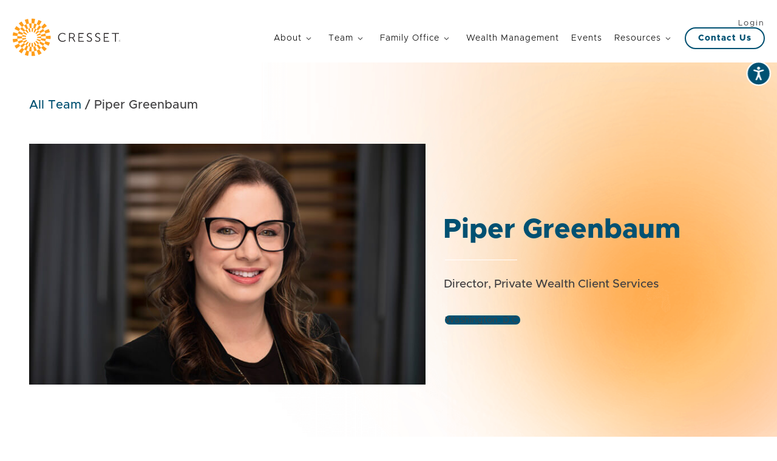

--- FILE ---
content_type: text/html; charset=UTF-8
request_url: https://cressetcapital.com/about/team/piper-greenbaum/
body_size: 40108
content:
<!doctype html>
<html lang="en-US">
<head>
	<meta charset="UTF-8">
	<meta name="viewport" content="width=device-width, initial-scale=1">
	<link rel="profile" href="https://gmpg.org/xfn/11">
	<meta name='robots' content='index, follow, max-image-preview:large, max-snippet:-1, max-video-preview:-1' />

	<!-- This site is optimized with the Yoast SEO Premium plugin v26.7 (Yoast SEO v26.7) - https://yoast.com/wordpress/plugins/seo/ -->
	<title>Piper Greenbaum, Director, Private Wealth Client Services</title>
	<meta name="description" content="Piper Greenbaum is a Director, Private Wealth Client Services at Cresset providing personalized service to our clients." />
	<link rel="canonical" href="https://cressetcapital.com/about/team/piper-greenbaum/" />
	<meta property="og:locale" content="en_US" />
	<meta property="og:type" content="article" />
	<meta property="og:title" content="Piper Greenbaum, Director, Private Wealth Client Services" />
	<meta property="og:description" content="Piper Greenbaum is a Director, Private Wealth Client Services at Cresset providing personalized service to our clients." />
	<meta property="og:url" content="https://cressetcapital.com/about/team/piper-greenbaum/" />
	<meta property="og:site_name" content="Cresset" />
	<meta property="article:publisher" content="https://www.facebook.com/cressetcapital/" />
	<meta property="article:modified_time" content="2025-04-23T18:54:12+00:00" />
	<meta property="og:image" content="https://cressetcapital.com/wp-content/uploads/2025/04/piper-greenbaum-700x425-2.jpg" />
	<meta property="og:image:width" content="700" />
	<meta property="og:image:height" content="425" />
	<meta property="og:image:type" content="image/jpeg" />
	<meta name="twitter:card" content="summary_large_image" />
	<meta name="twitter:label1" content="Est. reading time" />
	<meta name="twitter:data1" content="2 minutes" />
	<script type="application/ld+json" class="yoast-schema-graph">{"@context":"https://schema.org","@graph":[{"@type":"WebPage","@id":"https://cressetcapital.com/about/team/piper-greenbaum/","url":"https://cressetcapital.com/about/team/piper-greenbaum/","name":"Piper Greenbaum, Director, Private Wealth Client Services","isPartOf":{"@id":"https://cressetcapital.com/#website"},"primaryImageOfPage":{"@id":"https://cressetcapital.com/about/team/piper-greenbaum/#primaryimage"},"image":{"@id":"https://cressetcapital.com/about/team/piper-greenbaum/#primaryimage"},"thumbnailUrl":"https://cressetcapital.com/wp-content/uploads/2025/04/piper-greenbaum-700x425-2.jpg","datePublished":"2021-08-05T19:47:16+00:00","dateModified":"2025-04-23T18:54:12+00:00","description":"Piper Greenbaum is a Director, Private Wealth Client Services at Cresset providing personalized service to our clients.","breadcrumb":{"@id":"https://cressetcapital.com/about/team/piper-greenbaum/#breadcrumb"},"inLanguage":"en-US","potentialAction":[{"@type":"ReadAction","target":["https://cressetcapital.com/about/team/piper-greenbaum/"]}]},{"@type":"ImageObject","inLanguage":"en-US","@id":"https://cressetcapital.com/about/team/piper-greenbaum/#primaryimage","url":"https://cressetcapital.com/wp-content/uploads/2025/04/piper-greenbaum-700x425-2.jpg","contentUrl":"https://cressetcapital.com/wp-content/uploads/2025/04/piper-greenbaum-700x425-2.jpg","width":700,"height":425,"caption":"Piper Greenbaum"},{"@type":"BreadcrumbList","@id":"https://cressetcapital.com/about/team/piper-greenbaum/#breadcrumb","itemListElement":[{"@type":"ListItem","position":1,"name":"All Team","item":"https://cressetcapital.com/about/team/"},{"@type":"ListItem","position":2,"name":"Piper Greenbaum"}]},{"@type":"WebSite","@id":"https://cressetcapital.com/#website","url":"https://cressetcapital.com/","name":"Cresset","description":"Wealth Optimized, Life Elevated","publisher":{"@id":"https://cressetcapital.com/#organization"},"potentialAction":[{"@type":"SearchAction","target":{"@type":"EntryPoint","urlTemplate":"https://cressetcapital.com/?s={search_term_string}"},"query-input":{"@type":"PropertyValueSpecification","valueRequired":true,"valueName":"search_term_string"}}],"inLanguage":"en-US"},{"@type":"Organization","@id":"https://cressetcapital.com/#organization","name":"Cresset","url":"https://cressetcapital.com/","logo":{"@type":"ImageObject","inLanguage":"en-US","@id":"https://cressetcapital.com/#/schema/logo/image/","url":"https://cressetcapital.com/wp-content/uploads/2021/02/cresset-logo-header.svg","contentUrl":"https://cressetcapital.com/wp-content/uploads/2021/02/cresset-logo-header.svg","width":226,"height":80,"caption":"Cresset"},"image":{"@id":"https://cressetcapital.com/#/schema/logo/image/"},"sameAs":["https://www.facebook.com/cressetcapital/","https://www.linkedin.com/company/cresset-capital","https://en.wikipedia.org/wiki/Cresset_(multi-family_office)","https://www.youtube.com/channel/UC_2p8MEXqbD509z_6VXujgg"]}]}</script>
	<!-- / Yoast SEO Premium plugin. -->


<link rel="alternate" type="application/rss+xml" title="Cresset &raquo; Feed" href="https://cressetcapital.com/feed/" />
<style id='wp-img-auto-sizes-contain-inline-css' type='text/css'>
img:is([sizes=auto i],[sizes^="auto," i]){contain-intrinsic-size:3000px 1500px}
/*# sourceURL=wp-img-auto-sizes-contain-inline-css */
</style>
<link rel='stylesheet' id='hello-elementor-theme-style-css' href='https://cressetcapital.com/wp-content/themes/hello-elementor/assets/css/theme.css?ver=3.4.5' type='text/css' media='all' />
<link rel='stylesheet' id='my-elementor-animations-css' href='https://cressetcapital.com/wp-content/themes/hello-theme-child-master/css/animations.css?ver=1.0' type='text/css' media='screen' />
<link rel='stylesheet' id='wp-block-library-css' href='https://cressetcapital.com/wp-includes/css/dist/block-library/style.min.css?ver=186e88ab33d0f3e58eb216497195d572' type='text/css' media='all' />
<style id='wp-block-library-inline-css' type='text/css'>
.bbs-error{margin-top:.5rem;font-size:.9rem;line-height:1.3;}.bbs-error[role="alert"]{color:#b00020;}
/*# sourceURL=wp-block-library-inline-css */
</style>
<style id='global-styles-inline-css' type='text/css'>
:root{--wp--preset--aspect-ratio--square: 1;--wp--preset--aspect-ratio--4-3: 4/3;--wp--preset--aspect-ratio--3-4: 3/4;--wp--preset--aspect-ratio--3-2: 3/2;--wp--preset--aspect-ratio--2-3: 2/3;--wp--preset--aspect-ratio--16-9: 16/9;--wp--preset--aspect-ratio--9-16: 9/16;--wp--preset--color--black: #000000;--wp--preset--color--cyan-bluish-gray: #abb8c3;--wp--preset--color--white: #ffffff;--wp--preset--color--pale-pink: #f78da7;--wp--preset--color--vivid-red: #cf2e2e;--wp--preset--color--luminous-vivid-orange: #ff6900;--wp--preset--color--luminous-vivid-amber: #fcb900;--wp--preset--color--light-green-cyan: #7bdcb5;--wp--preset--color--vivid-green-cyan: #00d084;--wp--preset--color--pale-cyan-blue: #8ed1fc;--wp--preset--color--vivid-cyan-blue: #0693e3;--wp--preset--color--vivid-purple: #9b51e0;--wp--preset--gradient--vivid-cyan-blue-to-vivid-purple: linear-gradient(135deg,rgb(6,147,227) 0%,rgb(155,81,224) 100%);--wp--preset--gradient--light-green-cyan-to-vivid-green-cyan: linear-gradient(135deg,rgb(122,220,180) 0%,rgb(0,208,130) 100%);--wp--preset--gradient--luminous-vivid-amber-to-luminous-vivid-orange: linear-gradient(135deg,rgb(252,185,0) 0%,rgb(255,105,0) 100%);--wp--preset--gradient--luminous-vivid-orange-to-vivid-red: linear-gradient(135deg,rgb(255,105,0) 0%,rgb(207,46,46) 100%);--wp--preset--gradient--very-light-gray-to-cyan-bluish-gray: linear-gradient(135deg,rgb(238,238,238) 0%,rgb(169,184,195) 100%);--wp--preset--gradient--cool-to-warm-spectrum: linear-gradient(135deg,rgb(74,234,220) 0%,rgb(151,120,209) 20%,rgb(207,42,186) 40%,rgb(238,44,130) 60%,rgb(251,105,98) 80%,rgb(254,248,76) 100%);--wp--preset--gradient--blush-light-purple: linear-gradient(135deg,rgb(255,206,236) 0%,rgb(152,150,240) 100%);--wp--preset--gradient--blush-bordeaux: linear-gradient(135deg,rgb(254,205,165) 0%,rgb(254,45,45) 50%,rgb(107,0,62) 100%);--wp--preset--gradient--luminous-dusk: linear-gradient(135deg,rgb(255,203,112) 0%,rgb(199,81,192) 50%,rgb(65,88,208) 100%);--wp--preset--gradient--pale-ocean: linear-gradient(135deg,rgb(255,245,203) 0%,rgb(182,227,212) 50%,rgb(51,167,181) 100%);--wp--preset--gradient--electric-grass: linear-gradient(135deg,rgb(202,248,128) 0%,rgb(113,206,126) 100%);--wp--preset--gradient--midnight: linear-gradient(135deg,rgb(2,3,129) 0%,rgb(40,116,252) 100%);--wp--preset--font-size--small: 13px;--wp--preset--font-size--medium: 20px;--wp--preset--font-size--large: 36px;--wp--preset--font-size--x-large: 42px;--wp--preset--spacing--20: 0.44rem;--wp--preset--spacing--30: 0.67rem;--wp--preset--spacing--40: 1rem;--wp--preset--spacing--50: 1.5rem;--wp--preset--spacing--60: 2.25rem;--wp--preset--spacing--70: 3.38rem;--wp--preset--spacing--80: 5.06rem;--wp--preset--shadow--natural: 6px 6px 9px rgba(0, 0, 0, 0.2);--wp--preset--shadow--deep: 12px 12px 50px rgba(0, 0, 0, 0.4);--wp--preset--shadow--sharp: 6px 6px 0px rgba(0, 0, 0, 0.2);--wp--preset--shadow--outlined: 6px 6px 0px -3px rgb(255, 255, 255), 6px 6px rgb(0, 0, 0);--wp--preset--shadow--crisp: 6px 6px 0px rgb(0, 0, 0);}:root { --wp--style--global--content-size: 800px;--wp--style--global--wide-size: 1200px; }:where(body) { margin: 0; }.wp-site-blocks > .alignleft { float: left; margin-right: 2em; }.wp-site-blocks > .alignright { float: right; margin-left: 2em; }.wp-site-blocks > .aligncenter { justify-content: center; margin-left: auto; margin-right: auto; }:where(.wp-site-blocks) > * { margin-block-start: 24px; margin-block-end: 0; }:where(.wp-site-blocks) > :first-child { margin-block-start: 0; }:where(.wp-site-blocks) > :last-child { margin-block-end: 0; }:root { --wp--style--block-gap: 24px; }:root :where(.is-layout-flow) > :first-child{margin-block-start: 0;}:root :where(.is-layout-flow) > :last-child{margin-block-end: 0;}:root :where(.is-layout-flow) > *{margin-block-start: 24px;margin-block-end: 0;}:root :where(.is-layout-constrained) > :first-child{margin-block-start: 0;}:root :where(.is-layout-constrained) > :last-child{margin-block-end: 0;}:root :where(.is-layout-constrained) > *{margin-block-start: 24px;margin-block-end: 0;}:root :where(.is-layout-flex){gap: 24px;}:root :where(.is-layout-grid){gap: 24px;}.is-layout-flow > .alignleft{float: left;margin-inline-start: 0;margin-inline-end: 2em;}.is-layout-flow > .alignright{float: right;margin-inline-start: 2em;margin-inline-end: 0;}.is-layout-flow > .aligncenter{margin-left: auto !important;margin-right: auto !important;}.is-layout-constrained > .alignleft{float: left;margin-inline-start: 0;margin-inline-end: 2em;}.is-layout-constrained > .alignright{float: right;margin-inline-start: 2em;margin-inline-end: 0;}.is-layout-constrained > .aligncenter{margin-left: auto !important;margin-right: auto !important;}.is-layout-constrained > :where(:not(.alignleft):not(.alignright):not(.alignfull)){max-width: var(--wp--style--global--content-size);margin-left: auto !important;margin-right: auto !important;}.is-layout-constrained > .alignwide{max-width: var(--wp--style--global--wide-size);}body .is-layout-flex{display: flex;}.is-layout-flex{flex-wrap: wrap;align-items: center;}.is-layout-flex > :is(*, div){margin: 0;}body .is-layout-grid{display: grid;}.is-layout-grid > :is(*, div){margin: 0;}body{padding-top: 0px;padding-right: 0px;padding-bottom: 0px;padding-left: 0px;}a:where(:not(.wp-element-button)){text-decoration: underline;}:root :where(.wp-element-button, .wp-block-button__link){background-color: #32373c;border-width: 0;color: #fff;font-family: inherit;font-size: inherit;font-style: inherit;font-weight: inherit;letter-spacing: inherit;line-height: inherit;padding-top: calc(0.667em + 2px);padding-right: calc(1.333em + 2px);padding-bottom: calc(0.667em + 2px);padding-left: calc(1.333em + 2px);text-decoration: none;text-transform: inherit;}.has-black-color{color: var(--wp--preset--color--black) !important;}.has-cyan-bluish-gray-color{color: var(--wp--preset--color--cyan-bluish-gray) !important;}.has-white-color{color: var(--wp--preset--color--white) !important;}.has-pale-pink-color{color: var(--wp--preset--color--pale-pink) !important;}.has-vivid-red-color{color: var(--wp--preset--color--vivid-red) !important;}.has-luminous-vivid-orange-color{color: var(--wp--preset--color--luminous-vivid-orange) !important;}.has-luminous-vivid-amber-color{color: var(--wp--preset--color--luminous-vivid-amber) !important;}.has-light-green-cyan-color{color: var(--wp--preset--color--light-green-cyan) !important;}.has-vivid-green-cyan-color{color: var(--wp--preset--color--vivid-green-cyan) !important;}.has-pale-cyan-blue-color{color: var(--wp--preset--color--pale-cyan-blue) !important;}.has-vivid-cyan-blue-color{color: var(--wp--preset--color--vivid-cyan-blue) !important;}.has-vivid-purple-color{color: var(--wp--preset--color--vivid-purple) !important;}.has-black-background-color{background-color: var(--wp--preset--color--black) !important;}.has-cyan-bluish-gray-background-color{background-color: var(--wp--preset--color--cyan-bluish-gray) !important;}.has-white-background-color{background-color: var(--wp--preset--color--white) !important;}.has-pale-pink-background-color{background-color: var(--wp--preset--color--pale-pink) !important;}.has-vivid-red-background-color{background-color: var(--wp--preset--color--vivid-red) !important;}.has-luminous-vivid-orange-background-color{background-color: var(--wp--preset--color--luminous-vivid-orange) !important;}.has-luminous-vivid-amber-background-color{background-color: var(--wp--preset--color--luminous-vivid-amber) !important;}.has-light-green-cyan-background-color{background-color: var(--wp--preset--color--light-green-cyan) !important;}.has-vivid-green-cyan-background-color{background-color: var(--wp--preset--color--vivid-green-cyan) !important;}.has-pale-cyan-blue-background-color{background-color: var(--wp--preset--color--pale-cyan-blue) !important;}.has-vivid-cyan-blue-background-color{background-color: var(--wp--preset--color--vivid-cyan-blue) !important;}.has-vivid-purple-background-color{background-color: var(--wp--preset--color--vivid-purple) !important;}.has-black-border-color{border-color: var(--wp--preset--color--black) !important;}.has-cyan-bluish-gray-border-color{border-color: var(--wp--preset--color--cyan-bluish-gray) !important;}.has-white-border-color{border-color: var(--wp--preset--color--white) !important;}.has-pale-pink-border-color{border-color: var(--wp--preset--color--pale-pink) !important;}.has-vivid-red-border-color{border-color: var(--wp--preset--color--vivid-red) !important;}.has-luminous-vivid-orange-border-color{border-color: var(--wp--preset--color--luminous-vivid-orange) !important;}.has-luminous-vivid-amber-border-color{border-color: var(--wp--preset--color--luminous-vivid-amber) !important;}.has-light-green-cyan-border-color{border-color: var(--wp--preset--color--light-green-cyan) !important;}.has-vivid-green-cyan-border-color{border-color: var(--wp--preset--color--vivid-green-cyan) !important;}.has-pale-cyan-blue-border-color{border-color: var(--wp--preset--color--pale-cyan-blue) !important;}.has-vivid-cyan-blue-border-color{border-color: var(--wp--preset--color--vivid-cyan-blue) !important;}.has-vivid-purple-border-color{border-color: var(--wp--preset--color--vivid-purple) !important;}.has-vivid-cyan-blue-to-vivid-purple-gradient-background{background: var(--wp--preset--gradient--vivid-cyan-blue-to-vivid-purple) !important;}.has-light-green-cyan-to-vivid-green-cyan-gradient-background{background: var(--wp--preset--gradient--light-green-cyan-to-vivid-green-cyan) !important;}.has-luminous-vivid-amber-to-luminous-vivid-orange-gradient-background{background: var(--wp--preset--gradient--luminous-vivid-amber-to-luminous-vivid-orange) !important;}.has-luminous-vivid-orange-to-vivid-red-gradient-background{background: var(--wp--preset--gradient--luminous-vivid-orange-to-vivid-red) !important;}.has-very-light-gray-to-cyan-bluish-gray-gradient-background{background: var(--wp--preset--gradient--very-light-gray-to-cyan-bluish-gray) !important;}.has-cool-to-warm-spectrum-gradient-background{background: var(--wp--preset--gradient--cool-to-warm-spectrum) !important;}.has-blush-light-purple-gradient-background{background: var(--wp--preset--gradient--blush-light-purple) !important;}.has-blush-bordeaux-gradient-background{background: var(--wp--preset--gradient--blush-bordeaux) !important;}.has-luminous-dusk-gradient-background{background: var(--wp--preset--gradient--luminous-dusk) !important;}.has-pale-ocean-gradient-background{background: var(--wp--preset--gradient--pale-ocean) !important;}.has-electric-grass-gradient-background{background: var(--wp--preset--gradient--electric-grass) !important;}.has-midnight-gradient-background{background: var(--wp--preset--gradient--midnight) !important;}.has-small-font-size{font-size: var(--wp--preset--font-size--small) !important;}.has-medium-font-size{font-size: var(--wp--preset--font-size--medium) !important;}.has-large-font-size{font-size: var(--wp--preset--font-size--large) !important;}.has-x-large-font-size{font-size: var(--wp--preset--font-size--x-large) !important;}
:root :where(.wp-block-pullquote){font-size: 1.5em;line-height: 1.6;}
/*# sourceURL=global-styles-inline-css */
</style>
<link rel='stylesheet' id='table-addons-for-elementor-css' href='https://cressetcapital.com/wp-content/plugins/table-addons-for-elementor/public/css/table-addons-for-elementor-public.css?ver=2.1.5' type='text/css' media='all' />
<link rel='stylesheet' id='dashicons-css' href='https://cressetcapital.com/wp-includes/css/dashicons.min.css?ver=186e88ab33d0f3e58eb216497195d572' type='text/css' media='all' />
<link rel='stylesheet' id='hello-elementor-css' href='https://cressetcapital.com/wp-content/themes/hello-elementor/assets/css/reset.css?ver=3.4.5' type='text/css' media='all' />
<link rel='stylesheet' id='hello-elementor-header-footer-css' href='https://cressetcapital.com/wp-content/themes/hello-elementor/assets/css/header-footer.css?ver=3.4.5' type='text/css' media='all' />
<link rel='stylesheet' id='pafe-25306-css' href='https://cressetcapital.com/wp-content/uploads/premium-addons-elementor/pafe-25306.css?ver=1745416452' type='text/css' media='all' />
<link rel='stylesheet' id='elementor-frontend-css' href='https://cressetcapital.com/wp-content/uploads/elementor/css/custom-frontend.min.css?ver=1768359710' type='text/css' media='all' />
<link rel='stylesheet' id='widget-image-css' href='https://cressetcapital.com/wp-content/plugins/elementor/assets/css/widget-image.min.css?ver=3.34.1' type='text/css' media='all' />
<link rel='stylesheet' id='widget-heading-css' href='https://cressetcapital.com/wp-content/plugins/elementor/assets/css/widget-heading.min.css?ver=3.34.1' type='text/css' media='all' />
<link rel='stylesheet' id='pa-glass-css' href='https://cressetcapital.com/wp-content/plugins/premium-addons-for-elementor/assets/frontend/min-css/liquid-glass.min.css?ver=4.11.63' type='text/css' media='all' />
<link rel='stylesheet' id='font-awesome-5-all-css' href='https://cressetcapital.com/wp-content/plugins/elementor/assets/lib/font-awesome/css/all.min.css?ver=4.11.63' type='text/css' media='all' />
<link rel='stylesheet' id='e-sticky-css' href='https://cressetcapital.com/wp-content/plugins/elementor-pro/assets/css/modules/sticky.min.css?ver=3.34.0' type='text/css' media='all' />
<link rel='stylesheet' id='widget-spacer-css' href='https://cressetcapital.com/wp-content/plugins/elementor/assets/css/widget-spacer.min.css?ver=3.34.1' type='text/css' media='all' />
<link rel='stylesheet' id='widget-nav-menu-css' href='https://cressetcapital.com/wp-content/uploads/elementor/css/custom-pro-widget-nav-menu.min.css?ver=1768359710' type='text/css' media='all' />
<link rel='stylesheet' id='widget-nested-accordion-css' href='https://cressetcapital.com/wp-content/plugins/elementor/assets/css/widget-nested-accordion.min.css?ver=3.34.1' type='text/css' media='all' />
<link rel='stylesheet' id='widget-form-css' href='https://cressetcapital.com/wp-content/plugins/elementor-pro/assets/css/widget-form.min.css?ver=3.34.0' type='text/css' media='all' />
<link rel='stylesheet' id='e-animation-push-css' href='https://cressetcapital.com/wp-content/plugins/elementor/assets/lib/animations/styles/e-animation-push.min.css?ver=3.34.1' type='text/css' media='all' />
<link rel='stylesheet' id='widget-social-icons-css' href='https://cressetcapital.com/wp-content/plugins/elementor/assets/css/widget-social-icons.min.css?ver=3.34.1' type='text/css' media='all' />
<link rel='stylesheet' id='e-apple-webkit-css' href='https://cressetcapital.com/wp-content/uploads/elementor/css/custom-apple-webkit.min.css?ver=1768359710' type='text/css' media='all' />
<link rel='stylesheet' id='e-motion-fx-css' href='https://cressetcapital.com/wp-content/plugins/elementor-pro/assets/css/modules/motion-fx.min.css?ver=3.34.0' type='text/css' media='all' />
<link rel='stylesheet' id='widget-breadcrumbs-css' href='https://cressetcapital.com/wp-content/plugins/elementor-pro/assets/css/widget-breadcrumbs.min.css?ver=3.34.0' type='text/css' media='all' />
<link rel='stylesheet' id='widget-divider-css' href='https://cressetcapital.com/wp-content/plugins/elementor/assets/css/widget-divider.min.css?ver=3.34.1' type='text/css' media='all' />
<link rel='stylesheet' id='widget-icon-list-css' href='https://cressetcapital.com/wp-content/uploads/elementor/css/custom-widget-icon-list.min.css?ver=1768359710' type='text/css' media='all' />
<link rel='stylesheet' id='e-animation-fadeIn-css' href='https://cressetcapital.com/wp-content/plugins/elementor/assets/lib/animations/styles/fadeIn.min.css?ver=3.34.1' type='text/css' media='all' />
<link rel='stylesheet' id='elementor-icons-css' href='https://cressetcapital.com/wp-content/plugins/elementor/assets/lib/eicons/css/elementor-icons.min.css?ver=5.45.0' type='text/css' media='all' />
<link rel='stylesheet' id='elementor-post-17525-css' href='https://cressetcapital.com/wp-content/uploads/elementor/css/post-17525.css?ver=1768359711' type='text/css' media='all' />
<link rel='stylesheet' id='elementor-post-25306-css' href='https://cressetcapital.com/wp-content/uploads/elementor/css/post-25306.css?ver=1768359713' type='text/css' media='all' />
<link rel='stylesheet' id='elementor-post-23440-css' href='https://cressetcapital.com/wp-content/uploads/elementor/css/post-23440.css?ver=1768359714' type='text/css' media='all' />
<link rel='stylesheet' id='elementor-post-17653-css' href='https://cressetcapital.com/wp-content/uploads/elementor/css/post-17653.css?ver=1768359773' type='text/css' media='all' />
<link rel='stylesheet' id='hello-elementor-child-style-css' href='https://cressetcapital.com/wp-content/themes/hello-theme-child-master/style.css?ver=1.2.1' type='text/css' media='all' />
<link rel='stylesheet' id='eael-general-css' href='https://cressetcapital.com/wp-content/plugins/essential-addons-for-elementor-lite/assets/front-end/css/view/general.min.css?ver=6.5.7' type='text/css' media='all' />
<link rel='stylesheet' id='elementor-icons-cresset-css' href='https://cressetcapital.com/wp-content/uploads/elementor/custom-icons/cresset/css/cresset.css?ver=1.0.0' type='text/css' media='all' />
<link rel='stylesheet' id='elementor-icons-cresset-1-css' href='https://cressetcapital.com/wp-content/uploads/elementor/custom-icons/cresset-1/styles.css?ver=1.0.0' type='text/css' media='all' />
<link rel='stylesheet' id='elementor-icons-shared-0-css' href='https://cressetcapital.com/wp-content/plugins/elementor/assets/lib/font-awesome/css/fontawesome.min.css?ver=5.15.3' type='text/css' media='all' />
<link rel='stylesheet' id='elementor-icons-fa-solid-css' href='https://cressetcapital.com/wp-content/plugins/elementor/assets/lib/font-awesome/css/solid.min.css?ver=5.15.3' type='text/css' media='all' />
<link rel='stylesheet' id='elementor-icons-fa-brands-css' href='https://cressetcapital.com/wp-content/plugins/elementor/assets/lib/font-awesome/css/brands.min.css?ver=5.15.3' type='text/css' media='all' />
<script src="https://cressetcapital.com/wp-includes/js/jquery/jquery.min.js?ver=3.7.1" id="jquery-core-js"></script>
<script src="https://cressetcapital.com/wp-includes/js/jquery/jquery-migrate.min.js?ver=3.4.1" id="jquery-migrate-js"></script>
<!-- Stream WordPress user activity plugin v4.1.1 -->
<meta name="generator" content="Elementor 3.34.1; features: additional_custom_breakpoints; settings: css_print_method-external, google_font-disabled, font_display-auto">
<script src="https://cmp.osano.com/AzZnQ6UMb3Fep4BuB/cf420466-ea2e-4253-9dda-6e6409dafe3f/osano.js"></script>
<script type="text/javascript">
(function(c,l,a,r,i,t,y){
    c[a]=c[a]||function(){(c[a].q=c[a].q||[]).push(arguments)};
    t=l.createElement(r);t.async=1;t.src="https://www.clarity.ms/tag/"+i+"?ref=Webflow";
    y=l.getElementsByTagName(r)[0];y.parentNode.insertBefore(t,y);
})(window, document, "clarity", "script", "n7wc93w0z8");
</script>
<script type="text/javascript">
function sendClarityConsent(osanoConsent) {
  if (typeof window.clarity === 'function') {
    const analyticsConsent = osanoConsent.ANALYTICS === 'ACCEPT' ? 'granted' : 'denied';
    const marketingConsent = osanoConsent.MARKETING === 'ACCEPT' ? 'granted' : 'denied';
    const clarityConsent = {
      ad_storage: marketingConsent,
      analytics_storage: analyticsConsent
    };
    window.clarity('consentv2', clarityConsent);
  }
}
Osano.cm.addEventListener('osano-cm-initialized', function(consent) {
  if (consent) sendClarityConsent(consent);
});
Osano.cm.addEventListener('osano-cm-consent-saved', function(consent) {
  sendClarityConsent(consent);
});
</script>
<script>
document.addEventListener('submit', function(e){
  var form = e.target;
  if (!form || !form.classList || !form.classList.contains('e-search-form')) return;

  var input = form.querySelector('input[name="s"]');
  var q = input ? (input.value || '').trim() : '';

  if (!q) return; // don’t show loader for empty searches

  form.classList.add('is-loading');

  // If something prevents navigation, remove loader after a bit
  window.setTimeout(function(){
    form.classList.remove('is-loading');
  }, 8000);
}, true);
</script>
<script>
document.addEventListener('submit', function(e){
  var form = e.target;
  if (!form || !form.classList || !form.classList.contains('e-search-form')) return;

  // Only affect search widgets explicitly marked with .search-spinner
  var widget = form.closest('.search-spinner');
  if (!widget) return;

  var input = form.querySelector('input[name="s"]');
  var q = input ? (input.value || '').trim() : '';

  if (!q) return;

  form.classList.add('is-loading');

  // Safety fallback in case navigation is interrupted
  setTimeout(function(){
    form.classList.remove('is-loading');
  }, 8000);
}, true);
</script>

<script>
document.addEventListener('DOMContentLoaded', () => {
  const initMegaMenu = ({
    trigger,
    target,
    width = '540px',
    display = 'flex',
    closeDelay = 200,
    animDuration = 800
  }) => {
    const triggerEl = document.querySelector(trigger);
    const targetEl  = document.querySelector(target);
    if (!triggerEl || !targetEl) return;

    let closeTimer = null;
    let hideTimer  = null;

    const openMenu = () => {
      clearTimeout(closeTimer);
      clearTimeout(hideTimer);

      targetEl.style.display = display;
      requestAnimationFrame(() => {
        targetEl.style.opacity = '1';
        targetEl.style.maxWidth = width;
      });
    };

    const startClose = () => {
      clearTimeout(closeTimer);
      closeTimer = setTimeout(() => {
        targetEl.style.opacity = '0';
        targetEl.style.maxWidth = '0';

        clearTimeout(hideTimer);
        hideTimer = setTimeout(() => {
          targetEl.style.display = 'none';
        }, animDuration);
      }, closeDelay);
    };

    triggerEl.addEventListener('pointerenter', openMenu);
    triggerEl.addEventListener('pointerleave', startClose);
    targetEl.addEventListener('pointerenter', openMenu);
    targetEl.addEventListener('pointerleave', startClose);
  };

  // Trust Services
  initMegaMenu({
    trigger: '.trust-services',
    target:  '.mega-trust-services',
    width: '540px'
  });

  // Office Locations
  initMegaMenu({
    trigger: '.office-locations',
    target:  '.office-locations-mega-container',
    width: '640px'
  });
});
</script>
<script> if (['cressetcapital.com'].includes(window.location.hostname))
	{(function(c,l,a,r,i,t,y){c[a]=c[a]||function(){(c[a].q=c[a].q||[]).push(arguments)}; t=l.createElement(r);t.async=1;t.src='https://www.clarity.ms/tag/'+i; y=l.getElementsByTagName(r)[0]; y.parentNode.insertBefore(t,y);})(window, document, 'clarity', 'script', 'n7wc93w0z8');}
</script>
<!-- Google Tag Manager -->
<script>(function(w,d,s,l,i){w[l]=w[l]||[];w[l].push({'gtm.start':
new Date().getTime(),event:'gtm.js'});var f=d.getElementsByTagName(s)[0],
j=d.createElement(s),dl=l!='dataLayer'?'&l='+l:'';j.async=true;j.src=
'https://www.googletagmanager.com/gtm.js?id='+i+dl;f.parentNode.insertBefore(j,f);
})(window,document,'script','dataLayer','GTM-NF82RJ2');</script>
<!-- End Google Tag Manager -->
<!-- Infinity GA Tracking Code v2.0 Copyright Infinity 2022 www.infinity.co -->
<script type="text/javascript">
    var _ictt = _ictt || [];
    _ictt.push(['_setIgrp','8973']); // Installation ID
    _ictt.push(['_enableGAIntegration',{'gua':true,'ga':false}]);
    _ictt.push(['_enableAutoDiscovery']);
    _ictt.push(['_track']);
(function() {
    var ict = document.createElement('script'); ict.type = 'text/javascript'; ict.async = true;
    ict.src = ('https:' == document.location.protocol ? 'https://' : 'http://') + 'ict.infinity-tracking.net/js/nas.v1.min.js';
    var scr = document.getElementsByTagName('script')[0]; scr.parentNode.insertBefore(ict, scr);
})();
</script>
<!-- Infinity GA Tracking Code End -->

<!-- Infinity Phone and Tracking Code -->
<script>
  (function(i,n,f,t,y,x,z) {
    y=i._its=function(){return y.queue.push(arguments)};y.version='2.0';y.queue=[];z=n.createElement(f);z.async=!0;z.src=t;x=n.getElementsByTagName(f)[0];x.parentNode.insertBefore(z,x)})(window, document,'script','https://script.infinity-tracking.com/infinitytrack.js?i=8973');
  window._its('init', '8973');
  window._its('track');
</script>
<!-- Infinity Phone and Tracking Code End -->
<!-- SFMC -->
<script type="text/javascript" src="//cdn.evgnet.com/beacon/cressetintermediateholdcollc/prod/scripts/evergage.min.js"></script>
<!-- End SFMC -->
			<style>
				.e-con.e-parent:nth-of-type(n+4):not(.e-lazyloaded):not(.e-no-lazyload),
				.e-con.e-parent:nth-of-type(n+4):not(.e-lazyloaded):not(.e-no-lazyload) * {
					background-image: none !important;
				}
				@media screen and (max-height: 1024px) {
					.e-con.e-parent:nth-of-type(n+3):not(.e-lazyloaded):not(.e-no-lazyload),
					.e-con.e-parent:nth-of-type(n+3):not(.e-lazyloaded):not(.e-no-lazyload) * {
						background-image: none !important;
					}
				}
				@media screen and (max-height: 640px) {
					.e-con.e-parent:nth-of-type(n+2):not(.e-lazyloaded):not(.e-no-lazyload),
					.e-con.e-parent:nth-of-type(n+2):not(.e-lazyloaded):not(.e-no-lazyload) * {
						background-image: none !important;
					}
				}
			</style>
						<style id="wpsp-style-frontend"></style>
			<link rel="icon" href="https://cressetcapital.com/wp-content/uploads/2021/02/favicon-100x100.png" sizes="32x32" />
<link rel="icon" href="https://cressetcapital.com/wp-content/uploads/2021/02/favicon-278x278.png" sizes="192x192" />
<link rel="apple-touch-icon" href="https://cressetcapital.com/wp-content/uploads/2021/02/favicon-278x278.png" />
<meta name="msapplication-TileImage" content="https://cressetcapital.com/wp-content/uploads/2021/02/favicon-278x278.png" />
		<style id="wp-custom-css">
			.cresset-ms-sort-wrap{
	width: 160px;
}
.wrap-c{
	order: 99;	
	width: 100%;
}
.cresset-ms-grid.cresset-ms-loop-c{
	display:grid;
	grid-template-columns:repeat(auto-fill,minmax(340px,1fr));
	gap:16px
}
.cresset-ms-grid.cresset-ms-loop-c .e-loop-item{
	display: flex;
	align-items: stretch;
}
/* Desktop/tablet: keep your radios visible */
.cresset-ms-sort-ui { display: none; }

/* Mobile: show faux dropdown trigger, hide radios until opened */
@media (max-width: 767px){
  .cresset-ms-sort.cresset-ms-sort--radios{
    position: relative;
    display: block;
  }

  .cresset-ms-sort-legend{
    display: none;
  }

  .cresset-ms-sort-ui{
    display: block;
  }

  .cresset-ms-sort-trigger{
    width: fit-content;
    display: flex;
    justify-content: start;
    align-items: center;
    padding: 8px 10px!important;
		border-radius: 2px!important;
    border: 1px solid var(--e-global-color-text)!important;
    background: none!important;
		color: var(--e-global-color-text)!important;
    cursor: pointer;
  }

  .cresset-ms-sort-trigger-caret{
    width: 0;
    height: 0;
    border-left: 6px solid transparent;
    border-right: 6px solid transparent;
    border-top: 6px solid var(--e-global-color-text);
    margin-left: 12px;
  }

  /* Options panel */
  .cresset-ms-sort-options{
    display: none;
    position: absolute;
    left: 0;
    right: 0;
    top: calc(100% - 1px);
    border: 1px solid grey;
    background: #fff;
    z-index: 50;
    padding: 0;
		
		label{
			padding: 20px!important;
			&:hover{
				background-color: grey;
				color: white;
			}
		}
		
  }

  .cresset-ms-sort.is-open .cresset-ms-sort-options{
    display: block;
  }

  /* Make labels fill like dropdown options */
  .cresset-ms-sort-options label{
    display: flex;
    gap: 10px;
    align-items: center;
    padding: 10px 8px;
    cursor: pointer;
  }

  /* Optional: hide the radio circle visually but keep it accessible */
  .cresset-ms-sort-options input[type="radio"]{
    position: absolute;
    opacity: 0;
    pointer-events: none;
  }
}
/* Dana testing ******************/
/*Team Links - remove once underline tags are removed from team bios */
.single-team_bio {
		u{text-decoration: none;}
}

/*MEGA MENU family office services*/

.trust-services i{
	transform: rotate(-90deg);
}

body:not(.elementor-editor-active) .mega-trust-services{
  display: none;
  opacity: 0;

  width: 100%;          
  max-width: 0;         
  overflow: hidden;

  transition: opacity 0.8s ease, max-width 0.8s ease;

}

body:not(.elementor-editor-active) .mega-trust-services.level-2{overflow: unset;}

body:not(.elementor-editor-active) .office-locations-mega-container{
  display: none;
  opacity: 0;

  width: 100%;          
  max-width: 0;         
  overflow: hidden;

  transition: opacity 0.8s ease, max-width 0.8s ease;
}

/* Inside menu slide outs */

.mega-trust-services.level-2:before{
    content: '';
    position: absolute;
    width: 15px;
    height: calc(100% + 10px)!important;
    top: -5px;
    left: -10px;    
    background-color: white;
    z-index: 4;
    border: none;
    border-radius: 0;
}

.mega-trust-services.level-2:after{
    content: '';
    position: absolute;
    width: 5px!important;
    height: calc(100% - 10px);
    top: 5px;
    left: -5px;
    background-color: none;
    z-index: 5;
    border-left: 1px solid #eeeeee;
}

/*Office locations slide-out*/
.office-locations-mega-container.level-2{overflow: visible!important;}
.office-locations-mega-container.level-2:before{
    content: '';
    position: absolute;
    width: 15px;
    height: 197px!important;
    top: -5px;
    left: -15px;    
    background-color: white;
    z-index: 4;
    border: none;
    border-radius: 0;
}


.office-locations-mega-container.level-2:after{
    content: '';
    position: absolute;
    width: 10px!important;
    height: 179px!important;
    top: 5px;
    left: -5px;
    background-color: white;
    z-index: 5;
    border-left: 1px solid #eeeeee;
}

/*
.mega-about .e-con-inner{
	  transition: height 0.8s ease;
}*/

/*Search Results Page*/
.landing-page-link:hover .landing-page-title {
	text-decoration: none;
	h3{
	color: white!important;
}
}
.landing-page-link{
	overflow: hidden;
}
.landing-page-link:before{
	content: '';
	height: 102%;
	width: 0%;
	position: absolute;
	left: -2%;
	top: 0;
	z-index: -1;
	border: none;
	background-color: var(--e-global-color-accent);
	transition: width 0.3s;
}
.landing-page-link:hover:before{
	width: 104%;
}

.cresset-ms-wrap > p{
	width: 100%;
	text-align: center;
}

@media (max-width: 1024px){
	.cresset-ms-wrap{ flex-direction: column;}
	.cresset-ms-sort-wrap{order:0; width: 100%;}
	.cresset-ms-results-wrap.wrap-a{width: 100%;}
}
@media (max-width: 350px){
	.cresset-ms-grid.cresset-ms-loop-a .e-loop-item .landing-page-title h3{
		display: block;
		white-space: nowrap;
		overflow: hidden;
 		text-overflow: ellipsis;
		max-width: calc(100vw - 90px);
		
	}
}

.cresset-ms-section h2{
	line-height: calc(1em + 5px);
}

.search-thumbnail img{
	aspect-ratio: 128 /67;
	width: 100%;
	height: unset;
	object-fit: cover;
	object-position: center top;
}
/*Fix images on mobile*/
@media (max-width: 767px){
.search-thumbnail {
	max-width: calc(100vw - 40px)!important;

	img{
		aspect-ratio: 128 / 67;
		height: unset!important;
	}}
}


/*Sort By*/
.cresset-ms-sort legend, .cresset-ms-sort-label{
		color: var(--e-global-color-accent);
		font-weight: 600;
}

/* Header - Search Pop up*/
/* Spin the search icon while loading */
.search-spinner .e-search-label i.fas.fa-search:before{
  display: inline-block;
  transform-origin: 50% 50%;
  will-change: transform;
}

/* Spin while loading */
.search-spinner .e-search-form.is-loading .e-search-label i.fas.fa-search:before{
  animation: cressetSpin 2s linear infinite;
}

@keyframes cressetSpin {
  to { transform: rotate(360deg); }
}

/* Disable interaction while loading */
.search-spinner .e-search-form.is-loading .e-search-input,
.search-spinner .e-search-form.is-loading .e-search-submit {
  pointer-events: none;
}


/* Recents searches */
.recent-searches strong{
	color: var(--e-global-color-accent);
}

.recent-searches ul{
    padding: 0;    
    display: flex;
    gap: 20px;
		row-gap: 12px;
	flex-wrap: wrap;
	margin-top: 5px;
}

.recent-searches li{
  padding: 0!important;
  list-style: none;
	text-decoration: none!important;
  background-color: transparent;
	overflow: hidden;
	display: flex;
  border-radius: 200px;

	a{
    color: var(--e-global-color-accent)!important;
		background: transparent!important;
		    padding: 3px 10px 2px 10px!important;
		height: 100%;
		position: relative;
		border: 2px solid var(--e-global-color-accent);
			border-radius: 200px;

		z-index: 0;
	}
}

.recent-searches a:hover{
	color: white!important;
}

.recent-searches li a:before{
	content: '';
	height: 102%;
	width: 0%;
	position: absolute;
	left: 0;
	top: 0;
	z-index: -1;
	background-color: var(--e-global-color-accent);
	transition: width 0.3s;
}
.recent-searches li > a:hover:before{
	width: 101%;
}

/** Articles Print **/

@media print {
  /* 1) Kill any floats, transforms or absolute/relative positioning */
  *, *::before, *::after {
    float: none!important;
    position: static!important;
    transform: none!important;
  }

  /* 2) Make sure your page margins are uniform (so you don’t fight body margins) */
  @page {
    margin: 20mm;       /* adjust to your needs */
  }
  body {
    margin: 0;
  }

  /* 3) Give every paragraph a margin‐top (not just bottom) so that on a new page
        it still has space above it */
  p {
    margin: 0; 
    margin-top: 5mm;   
		orphans: 2;   
    widows: 2;          /* minimum lines at page top */
    hyphens: auto;      /* let words break neatly */
    break-inside: auto; 
  }

  /* 4) Prevent headings, images or tables from slicing in half */
  h1, h2, h3, h4, img, table {
    page-break-inside: avoid;
    break-inside: avoid-page;
    margin-top: 8mm;    /* give them some breathing room, too */
    margin-bottom: 3mm;
  }
}

/** End print **/		</style>
		</head>
<body data-rsssl=1 class="wp-singular team_bio-template-default single single-team_bio postid-13611 wp-custom-logo wp-embed-responsive wp-theme-hello-elementor wp-child-theme-hello-theme-child-master wp-schema-pro-2.10.6 hello-elementor-default elementor-default elementor-kit-17525 elementor-page-26691 elementor-page-17653">


<a class="skip-link screen-reader-text" href="#content">Skip to content</a>

		<header data-elementor-type="header" data-elementor-id="25306" class="elementor elementor-25306 elementor-location-header" data-elementor-post-type="elementor_library">
			<div class="elementor-element elementor-element-17ade43 pa-display-conditions-yes e-flex e-con-boxed e-con e-parent" data-id="17ade43" data-element_type="container" id="hide-header" data-settings="{&quot;background_background&quot;:&quot;classic&quot;,&quot;sticky&quot;:&quot;top&quot;,&quot;pa_display_conditions_switcher&quot;:&quot;yes&quot;,&quot;sticky_on&quot;:[&quot;desktop&quot;,&quot;laptop&quot;,&quot;tablet&quot;,&quot;mobile&quot;],&quot;sticky_offset&quot;:0,&quot;sticky_effects_offset&quot;:0,&quot;sticky_anchor_link_offset&quot;:0}">
					<div class="e-con-inner">
		<div class="elementor-element elementor-element-629995e e-con-full e-flex e-con e-child" data-id="629995e" data-element_type="container">
				<div class="elementor-element elementor-element-56550fe elementor-widget elementor-widget-theme-site-logo elementor-widget-image" data-id="56550fe" data-element_type="widget" data-widget_type="theme-site-logo.default">
				<div class="elementor-widget-container">
											<a href="https://cressetcapital.com">
			<img width="207" height="73" src="https://cressetcapital.com/wp-content/uploads/2021/06/cresset-logo-header.svg" class="attachment-full size-full wp-image-13210" alt="Cresset Logo" />				</a>
											</div>
				</div>
				</div>
		<div class="elementor-element elementor-element-96b0bfc e-con-full print-hide e-flex e-con e-child" data-id="96b0bfc" data-element_type="container">
				<div class="elementor-element elementor-element-0a52d92 elementor-hidden-tablet elementor-hidden-mobile elementor-widget elementor-widget-heading" data-id="0a52d92" data-element_type="widget" data-widget_type="heading.default">
				<div class="elementor-widget-container">
					<div class="elementor-heading-title elementor-size-default"><a href="https://clientportal.cressetcapital.com/" target="_blank" rel="nofollow">Login</a></div>				</div>
				</div>
				<div class="elementor-element elementor-element-e1813c7 elementor-widget-mobile__width-auto elementor-widget elementor-widget-shortcode" data-id="e1813c7" data-element_type="widget" id="header-nojs" data-widget_type="shortcode.default">
				<div class="elementor-widget-container">
							<div class="elementor-shortcode"><noscript>

<style>
/* Base wrapper and layout */
.nojs-nav {
	position: relative;
	z-index: 100;
}
.nojs-nav .nojs-nav__brand { padding: .75rem 1rem; }

/* Hidden checkbox toggle */
.nojs-nav .nojs-nav__toggle {
	position: absolute;
	opacity: 0;
	pointer-events: none;
}

/* Burger layout */
.nojs-nav .nojs-nav__burger {
	display: none;
	cursor: pointer;
	padding: .75rem 1rem;
}
.nojs-nav .nojs-nav__burger span {
	display: block;
	width: 24px;
	height: 2px;
	margin: 5px 0;
	transition: transform .2s ease, opacity .2s ease;
}

/* Menu wrapper */
.nojs-nav .nojs-nav__wrap {
	max-width: 1200px;
	margin: 0 auto;
}

/* Desktop layout */
.nojs-nav .nojs-menu {
	list-style: none;
	margin: 0;
	padding: 0;
	display: flex;
	justify-content: center;
}
.nojs-nav .nojs-menu > li {
	position: relative;
}
.nojs-nav .nojs-menu > li > a {
	display: block;
	text-decoration: none;
}

/* Dropdown positioning */
.nojs-nav .nojs-menu .sub-menu {
	position: absolute;
	left: 0;
	top: 100%;
	min-width: 200px;
	display: none;
}
.nojs-nav .nojs-menu li.menu-item-has-children:hover > .sub-menu {
	display: block;
}

/* Responsive layout */
@media (max-width: 768px) {
	.nojs-nav .nojs-menu {
		flex-direction: column;
		align-items: stretch;
	}
	.nojs-nav .nojs-menu > li > a { padding: .9rem 1rem; }
	.nojs-nav .nojs-menu .sub-menu {
		position: static;
		display: block;
	}


	/* Burger visible on mobile */
	.nojs-nav {
		display: grid;
		grid-template-columns: 1fr auto;
		align-items: center;
	}
	.nojs-nav .nojs-nav__brand { grid-column: 1 / 2; }
	.nojs-nav .nojs-nav__burger { grid-column: 2 / 3; display: block; }

	.nojs-nav .nojs-nav__wrap {
		grid-column: 1 / -1;
		width: 100%;
		max-height: 0;
		overflow: hidden;
		transition: max-height .25s ease;
	}

	#nojsnav-1-toggle:checked ~ .nojs-nav__wrap {
		max-height: 80vh;
		overflow: auto;
	}

	/* Burger → X animation */
	#nojsnav-1-toggle:checked + .nojs-nav__burger span:nth-child(1) { transform: translateY(7px) rotate(45deg); }
	#nojsnav-1-toggle:checked + .nojs-nav__burger span:nth-child(2) { opacity: 0; }
	#nojsnav-1-toggle:checked + .nojs-nav__burger span:nth-child(3) { transform: translateY(-7px) rotate(-45deg); }
}</style><nav class="nojs-nav" role="navigation"><input type="checkbox" id="nojsnav-1-toggle" class="nojs-nav__toggle" aria-hidden="true" /><label for="nojsnav-1-toggle" class="nojs-nav__burger" aria-label="Toggle menu" tabindex="0"><span></span><span></span><span></span></label><div class="nojs-nav__wrap"><ul id="menu-footer-3col-1" class="nojs-menu"><li id="menu-item-23238" class="menu-item menu-item-type-post_type menu-item-object-page menu-item-23238"><a href="https://cressetcapital.com/family-office-services/">Family Office Services</a></li>
<li id="menu-item-23239" class="menu-item menu-item-type-post_type menu-item-object-page menu-item-23239"><a href="https://cressetcapital.com/wealth-management/">Wealth Management</a></li>
<li id="menu-item-23240" class="menu-item menu-item-type-post_type menu-item-object-page menu-item-23240"><a href="https://cressetcapital.com/entrepreneurs/">Entrepreneurs</a></li>
<li id="menu-item-23282" class="menu-item menu-item-type-post_type menu-item-object-page menu-item-23282"><a href="https://cressetcapital.com/cresset-catalyst/">Early Founders</a></li>
<li id="menu-item-23241" class="menu-item menu-item-type-post_type menu-item-object-page menu-item-23241"><a href="https://cressetcapital.com/for-ceo-founders/">CEO Founders</a></li>
<li id="menu-item-23242" class="menu-item menu-item-type-post_type menu-item-object-page menu-item-23242"><a href="https://cressetcapital.com/family-office-services/athlete-wealth-management/">Athletes &#038; Entertainers</a></li>
<li id="menu-item-24293" class="menu-item menu-item-type-post_type menu-item-object-page menu-item-24293"><a href="https://cressetcapital.com/family-office-services/trust/">Trust Services</a></li>
</ul></div></nav>
</noscript></div>
						</div>
				</div>
				<div class="elementor-element elementor-element-de3dd5c elementor-hidden-tablet elementor-hidden-mobile nojs-hide premium-nav-hor premium-nav-none premium-ham-dropdown elementor-widget elementor-widget-premium-nav-menu" data-id="de3dd5c" data-element_type="widget" id="main-mega-menu" data-settings="{&quot;submenu_icon&quot;:{&quot;value&quot;:&quot;icon icon-angle-down&quot;,&quot;library&quot;:&quot;cresset&quot;},&quot;submenu_item_icon&quot;:{&quot;value&quot;:&quot;&quot;,&quot;library&quot;:&quot;&quot;}}" data-widget_type="premium-nav-menu.default">
				<div class="elementor-widget-container">
								<div data-settings="{&quot;breakpoint&quot;:1024,&quot;mobileLayout&quot;:&quot;dropdown&quot;,&quot;mainLayout&quot;:&quot;hor&quot;,&quot;stretchDropdown&quot;:false,&quot;hoverEffect&quot;:&quot;&quot;,&quot;submenuEvent&quot;:&quot;hover&quot;,&quot;submenuTrigger&quot;:&quot;item&quot;,&quot;closeAfterClick&quot;:false,&quot;renderMobileMenu&quot;:true}" class="premium-nav-widget-container premium-nav-pointer-underline premium-nav-animation-drop-in" style="visibility:hidden; opacity:0;">
				<div class="premium-ver-inner-container">
									<div class="premium-hamburger-toggle premium-mobile-menu-icon" role="button" aria-label="Toggle Menu">
						<span class="premium-toggle-text">
							<i aria-hidden="true" class="fas fa-bars"></i>Menu						</span>
						<span class="premium-toggle-close">
							<i aria-hidden="true" class="fas fa-times"></i>Close						</span>
					</div>
												<div class="premium-nav-menu-container premium-nav-default">
								<ul id="menu-primary-menu" class="premium-nav-menu premium-main-nav-menu"><li id="premium-nav-menu-item-25166" class="menu-item menu-item-type-custom menu-item-object-custom menu-item-has-children premium-nav-menu-item"><a class="premium-menu-link premium-menu-link-parent premium-lq__none">About<i class="icon icon-angle-down premium-dropdown-icon"></i></a>
<ul class="premium-sub-menu premium-lq__none">
	<li id="premium-nav-menu-item-12786" class="menu-item menu-item-type-post_type menu-item-object-page premium-nav-menu-item premium-sub-menu-item"><a href="https://cressetcapital.com/about/" class="premium-menu-link premium-sub-menu-link">Our Story</a></li>
	<li id="premium-nav-menu-item-17547" class="menu-item menu-item-type-post_type menu-item-object-page premium-nav-menu-item premium-sub-menu-item"><a href="https://cressetcapital.com/about/rankings-and-awards/" class="premium-menu-link premium-sub-menu-link">Awards</a></li>
	<li id="premium-nav-menu-item-22741" class="menu-item menu-item-type-post_type menu-item-object-page premium-nav-menu-item premium-sub-menu-item"><a href="https://cressetcapital.com/breakaway-advisors/" class="premium-menu-link premium-sub-menu-link">Breakaway Advisors</a></li>
	<li id="premium-nav-menu-item-17548" class="menu-item menu-item-type-post_type menu-item-object-page premium-nav-menu-item premium-sub-menu-item"><a href="https://cressetcapital.com/careers/" class="premium-menu-link premium-sub-menu-link">Careers</a></li>
	<li id="premium-nav-menu-item-20232" class="menu-item menu-item-type-post_type menu-item-object-page premium-nav-menu-item premium-sub-menu-item"><a href="https://cressetcapital.com/locations/" class="premium-menu-link premium-sub-menu-link">Office Locations</a></li>
</ul>
</li>
<li id="premium-nav-menu-item-25167" class="menu-item menu-item-type-custom menu-item-object-custom menu-item-has-children premium-nav-menu-item"><a class="premium-menu-link premium-menu-link-parent premium-lq__none">Team<i class="icon icon-angle-down premium-dropdown-icon"></i></a>
<ul class="premium-sub-menu premium-lq__none">
	<li id="premium-nav-menu-item-26028" class="menu-item menu-item-type-custom menu-item-object-custom premium-nav-menu-item premium-sub-menu-item"><a href="/about/team/" class="premium-menu-link premium-sub-menu-link">All Team</a></li>
	<li id="premium-nav-menu-item-21984" class="menu-item menu-item-type-post_type menu-item-object-page premium-nav-menu-item premium-sub-menu-item"><a href="https://cressetcapital.com/about/leadership-team/" class="premium-menu-link premium-sub-menu-link">Leadership Team</a></li>
</ul>
</li>
<li id="premium-nav-menu-item-25168" class="menu-item menu-item-type-custom menu-item-object-custom menu-item-has-children premium-nav-menu-item premium-mega-nav-item menu-item-has-children"><a class="premium-menu-link premium-menu-link-parent premium-lq__none">Family Office<i class="icon icon-angle-down premium-dropdown-icon"></i></a>
<ul class="premium-sub-menu premium-lq__none">
	<li id="premium-nav-menu-item-18209" class="menu-item menu-item-type-post_type menu-item-object-page premium-nav-menu-item premium-sub-menu-item"><a href="https://cressetcapital.com/family-office-services/" class="premium-menu-link premium-sub-menu-link">Family Office Services</a></li>
	<li id="premium-nav-menu-item-18211" class="menu-item menu-item-type-post_type menu-item-object-page premium-nav-menu-item premium-sub-menu-item"><a href="https://cressetcapital.com/entrepreneurs/" class="premium-menu-link premium-sub-menu-link">Entrepreneurs</a></li>
	<li id="premium-nav-menu-item-17549" class="menu-item menu-item-type-post_type menu-item-object-page premium-nav-menu-item premium-sub-menu-item"><a href="https://cressetcapital.com/cresset-catalyst/" class="premium-menu-link premium-sub-menu-link">Early Founders</a></li>
	<li id="premium-nav-menu-item-21618" class="menu-item menu-item-type-post_type menu-item-object-page premium-nav-menu-item premium-sub-menu-item"><a href="https://cressetcapital.com/family-office-services/athlete-wealth-management/" class="premium-menu-link premium-sub-menu-link">Pro Athletes &#038; Entertainers</a></li>
	<li id="premium-nav-menu-item-27980" class="menu-item menu-item-type-custom menu-item-object-custom menu-item-has-children premium-nav-menu-item premium-sub-menu-item premium-item-anchor"><a href="#" class="premium-menu-link premium-sub-menu-link">Trust Services<i class="fas fa-angle-right premium-dropdown-icon"></i></a>
	<ul class="premium-sub-menu premium-lq__none">
		<li id="premium-nav-menu-item-24292" class="menu-item menu-item-type-post_type menu-item-object-page premium-nav-menu-item premium-sub-menu-item"><a href="https://cressetcapital.com/family-office-services/trust/" class="premium-menu-link premium-sub-menu-link">Cresset Trust Company</a></li>
		<li id="premium-nav-menu-item-27981" class="menu-item menu-item-type-post_type menu-item-object-page premium-nav-menu-item premium-sub-menu-item"><a href="https://cressetcapital.com/family-office-services/connable-office/" class="premium-menu-link premium-sub-menu-link">The Connable Office</a></li>
	</ul>
</li>
</ul>
<div id="premium-mega-content-25168" class="premium-mega-content-container" style="width:1170px"><style>.elementor-27976 .elementor-element.elementor-element-3a7282c7{--display:flex;--flex-direction:row;--container-widget-width:calc( ( 1 - var( --container-widget-flex-grow ) ) * 100% );--container-widget-height:100%;--container-widget-flex-grow:1;--container-widget-align-self:stretch;--flex-wrap-mobile:wrap;--justify-content:flex-start;--align-items:stretch;--gap:0px 0px;--row-gap:0px;--column-gap:0px;border-style:none;--border-style:none;--border-radius:0px 0px 0px 0px;--padding-top:0px;--padding-bottom:0px;--padding-left:0px;--padding-right:0px;}.elementor-27976 .elementor-element.elementor-element-1eee4b6{--display:flex;--flex-direction:row;--container-widget-width:calc( ( 1 - var( --container-widget-flex-grow ) ) * 100% );--container-widget-height:100%;--container-widget-flex-grow:1;--container-widget-align-self:stretch;--flex-wrap-mobile:wrap;--justify-content:flex-start;--align-items:stretch;--gap:0px 0px;--row-gap:0px;--column-gap:0px;border-style:solid;--border-style:solid;border-width:5px 5px 5px 5px;--border-top-width:5px;--border-right-width:5px;--border-bottom-width:5px;--border-left-width:5px;border-color:#FFFFFF;--border-color:#FFFFFF;--border-radius:10px 10px 10px 10px;box-shadow:0px 0px 10px 0px rgba(0, 0, 0, 0.1);--margin-top:0px;--margin-bottom:0px;--margin-left:0px;--margin-right:0px;--padding-top:5px;--padding-bottom:5px;--padding-left:5px;--padding-right:5px;}.elementor-27976 .elementor-element.elementor-element-1eee4b6:not(.elementor-motion-effects-element-type-background), .elementor-27976 .elementor-element.elementor-element-1eee4b6 > .elementor-motion-effects-container > .elementor-motion-effects-layer{background-color:#FFFFFF;}.elementor-27976 .elementor-element.elementor-element-360270c9{--display:flex;--flex-direction:column;--container-widget-width:calc( ( 1 - var( --container-widget-flex-grow ) ) * 100% );--container-widget-height:initial;--container-widget-flex-grow:0;--container-widget-align-self:initial;--flex-wrap-mobile:wrap;--justify-content:flex-start;--align-items:stretch;--gap:0px 0px;--row-gap:0px;--column-gap:0px;--flex-wrap:wrap;border-style:none;--border-style:none;--border-radius:0px 0px 0px 0px;--margin-top:0px;--margin-bottom:0px;--margin-left:0px;--margin-right:0px;--padding-top:0px;--padding-bottom:0px;--padding-left:0px;--padding-right:5px;}.elementor-27976 .elementor-element.elementor-element-360270c9.e-con{--align-self:stretch;--flex-grow:1;--flex-shrink:0;}.elementor-27976 .elementor-element.elementor-element-60d629d3{width:var( --container-widget-width, 240px );max-width:240px;--container-widget-width:240px;--container-widget-flex-grow:0;--e-nav-menu-horizontal-menu-item-margin:calc( 8px / 2 );}.elementor-27976 .elementor-element.elementor-element-60d629d3 > .elementor-widget-container{padding:0px 0px 0px 0px;border-style:none;}.elementor-27976 .elementor-element.elementor-element-60d629d3 .elementor-nav-menu .elementor-item{font-size:15px;}.elementor-27976 .elementor-element.elementor-element-60d629d3 .elementor-nav-menu--main .elementor-item{color:var( --e-global-color-c141c0b );fill:var( --e-global-color-c141c0b );padding-left:0px;padding-right:0px;padding-top:5px;padding-bottom:5px;}.elementor-27976 .elementor-element.elementor-element-60d629d3 .elementor-nav-menu--main .elementor-item:hover,
					.elementor-27976 .elementor-element.elementor-element-60d629d3 .elementor-nav-menu--main .elementor-item.elementor-item-active,
					.elementor-27976 .elementor-element.elementor-element-60d629d3 .elementor-nav-menu--main .elementor-item.highlighted,
					.elementor-27976 .elementor-element.elementor-element-60d629d3 .elementor-nav-menu--main .elementor-item:focus{color:var( --e-global-color-secondary );fill:var( --e-global-color-secondary );}.elementor-27976 .elementor-element.elementor-element-60d629d3 .elementor-nav-menu--main:not(.e--pointer-framed) .elementor-item:before,
					.elementor-27976 .elementor-element.elementor-element-60d629d3 .elementor-nav-menu--main:not(.e--pointer-framed) .elementor-item:after{background-color:var( --e-global-color-primary );}.elementor-27976 .elementor-element.elementor-element-60d629d3 .e--pointer-framed .elementor-item:before,
					.elementor-27976 .elementor-element.elementor-element-60d629d3 .e--pointer-framed .elementor-item:after{border-color:var( --e-global-color-primary );}.elementor-27976 .elementor-element.elementor-element-60d629d3 .elementor-nav-menu--main .elementor-item.elementor-item-active{color:var( --e-global-color-secondary );}.elementor-27976 .elementor-element.elementor-element-60d629d3 .elementor-nav-menu--main:not(.e--pointer-framed) .elementor-item.elementor-item-active:before,
					.elementor-27976 .elementor-element.elementor-element-60d629d3 .elementor-nav-menu--main:not(.e--pointer-framed) .elementor-item.elementor-item-active:after{background-color:var( --e-global-color-primary );}.elementor-27976 .elementor-element.elementor-element-60d629d3 .e--pointer-framed .elementor-item.elementor-item-active:before,
					.elementor-27976 .elementor-element.elementor-element-60d629d3 .e--pointer-framed .elementor-item.elementor-item-active:after{border-color:var( --e-global-color-primary );}.elementor-27976 .elementor-element.elementor-element-60d629d3 .e--pointer-framed .elementor-item:before{border-width:1px;}.elementor-27976 .elementor-element.elementor-element-60d629d3 .e--pointer-framed.e--animation-draw .elementor-item:before{border-width:0 0 1px 1px;}.elementor-27976 .elementor-element.elementor-element-60d629d3 .e--pointer-framed.e--animation-draw .elementor-item:after{border-width:1px 1px 0 0;}.elementor-27976 .elementor-element.elementor-element-60d629d3 .e--pointer-framed.e--animation-corners .elementor-item:before{border-width:1px 0 0 1px;}.elementor-27976 .elementor-element.elementor-element-60d629d3 .e--pointer-framed.e--animation-corners .elementor-item:after{border-width:0 1px 1px 0;}.elementor-27976 .elementor-element.elementor-element-60d629d3 .e--pointer-underline .elementor-item:after,
					 .elementor-27976 .elementor-element.elementor-element-60d629d3 .e--pointer-overline .elementor-item:before,
					 .elementor-27976 .elementor-element.elementor-element-60d629d3 .e--pointer-double-line .elementor-item:before,
					 .elementor-27976 .elementor-element.elementor-element-60d629d3 .e--pointer-double-line .elementor-item:after{height:1px;}.elementor-27976 .elementor-element.elementor-element-60d629d3 .elementor-nav-menu--main:not(.elementor-nav-menu--layout-horizontal) .elementor-nav-menu > li:not(:last-child){margin-bottom:8px;}.elementor-27976 .elementor-element.elementor-element-60d629d3 .elementor-nav-menu--dropdown a, .elementor-27976 .elementor-element.elementor-element-60d629d3 .elementor-menu-toggle{color:var( --e-global-color-c141c0b );fill:var( --e-global-color-c141c0b );}.elementor-27976 .elementor-element.elementor-element-60d629d3 .elementor-nav-menu--dropdown{background-color:var( --e-global-color-19fcedc );border-style:solid;border-width:5px 5px 5px 5px;border-color:var( --e-global-color-19fcedc );border-radius:10px 10px 10px 10px;}.elementor-27976 .elementor-element.elementor-element-60d629d3 .elementor-nav-menu--dropdown a:hover,
					.elementor-27976 .elementor-element.elementor-element-60d629d3 .elementor-nav-menu--dropdown a:focus,
					.elementor-27976 .elementor-element.elementor-element-60d629d3 .elementor-nav-menu--dropdown a.elementor-item-active,
					.elementor-27976 .elementor-element.elementor-element-60d629d3 .elementor-nav-menu--dropdown a.highlighted{background-color:var( --e-global-color-1af580f );}.elementor-27976 .elementor-element.elementor-element-60d629d3 .elementor-nav-menu--dropdown .elementor-item, .elementor-27976 .elementor-element.elementor-element-60d629d3 .elementor-nav-menu--dropdown  .elementor-sub-item{font-size:15px;}.elementor-27976 .elementor-element.elementor-element-60d629d3 .elementor-nav-menu--dropdown li:first-child a{border-top-left-radius:10px;border-top-right-radius:10px;}.elementor-27976 .elementor-element.elementor-element-60d629d3 .elementor-nav-menu--dropdown li:last-child a{border-bottom-right-radius:10px;border-bottom-left-radius:10px;}.elementor-27976 .elementor-element.elementor-element-60d629d3 .elementor-nav-menu--main .elementor-nav-menu--dropdown, .elementor-27976 .elementor-element.elementor-element-60d629d3 .elementor-nav-menu__container.elementor-nav-menu--dropdown{box-shadow:0px 0px 10px 0px rgba(0, 0, 0, 0.1);}.elementor-27976 .elementor-element.elementor-element-60d629d3 .elementor-nav-menu--dropdown a{padding-left:20px;padding-right:20px;}.elementor-27976 .elementor-element.elementor-element-60d629d3 .elementor-nav-menu--dropdown li:not(:last-child){border-style:solid;border-color:var( --e-global-color-1af580f );border-bottom-width:1px;}.elementor-27976 .elementor-element.elementor-element-60d629d3 .elementor-nav-menu--main > .elementor-nav-menu > li > .elementor-nav-menu--dropdown, .elementor-27976 .elementor-element.elementor-element-60d629d3 .elementor-nav-menu__container.elementor-nav-menu--dropdown{margin-top:10px !important;}.elementor-27976 .elementor-element.elementor-element-60938147{--display:flex;--min-height:0;--flex-direction:column;--container-widget-width:calc( ( 1 - var( --container-widget-flex-grow ) ) * 100% );--container-widget-height:initial;--container-widget-flex-grow:0;--container-widget-align-self:initial;--flex-wrap-mobile:wrap;--justify-content:flex-end;--align-items:flex-end;--gap:12px 10px;--row-gap:12px;--column-gap:10px;--flex-wrap:nowrap;border-style:solid;--border-style:solid;border-width:0px 0px 0px 1px;--border-top-width:0px;--border-right-width:0px;--border-bottom-width:0px;--border-left-width:1px;border-color:var( --e-global-color-1af580f );--border-color:var( --e-global-color-1af580f );--border-radius:0px 0px 0px 0px;--margin-top:0px;--margin-bottom:0px;--margin-left:0px;--margin-right:0px;--padding-top:0px;--padding-bottom:0px;--padding-left:10px;--padding-right:0px;}.elementor-27976 .elementor-element.elementor-element-4c966d0b{--display:flex;--margin-top:0px;--margin-bottom:0px;--margin-left:0px;--margin-right:0px;--padding-top:0px;--padding-bottom:0px;--padding-left:0px;--padding-right:0px;}.elementor-27976 .elementor-element.elementor-element-a1cdcc5{width:var( --container-widget-width, 200px );max-width:200px;--container-widget-width:200px;--container-widget-flex-grow:0;}.elementor-27976 .elementor-element.elementor-element-a1cdcc5 > .elementor-widget-container{margin:0px 0px 0px 0px;padding:5px 0px 5px 0px;border-style:solid;border-width:0px 0px 1px 0px;border-color:#AAABAD00;}.elementor-27976 .elementor-element.elementor-element-a1cdcc5.elementor-element{--flex-grow:0;--flex-shrink:0;}.elementor-27976 .elementor-element.elementor-element-a1cdcc5:hover .elementor-widget-container{border-style:solid;border-width:0px 0px 1px 0px;border-color:var( --e-global-color-primary );}.elementor-27976 .elementor-element.elementor-element-a1cdcc5 .elementor-heading-title{font-size:15px;font-weight:400;color:var( --e-global-color-c141c0b );}.elementor-27976 .elementor-element.elementor-element-a1cdcc5 .elementor-heading-title a:hover, .elementor-27976 .elementor-element.elementor-element-a1cdcc5 .elementor-heading-title a:focus{color:var( --e-global-color-secondary );}.elementor-27976 .elementor-element.elementor-element-a1cdcc5 .elementor-heading-title a{transition-duration:0.5s;}.elementor-27976 .elementor-element.elementor-element-2fa04fb1{--display:flex;--margin-top:0px;--margin-bottom:0px;--margin-left:0px;--margin-right:0px;--padding-top:0px;--padding-bottom:0px;--padding-left:0px;--padding-right:0px;}.elementor-27976 .elementor-element.elementor-element-54e337e1{width:var( --container-widget-width, 200px );max-width:200px;--container-widget-width:200px;--container-widget-flex-grow:0;}.elementor-27976 .elementor-element.elementor-element-54e337e1 > .elementor-widget-container{margin:0px 0px 0px 0px;padding:5px 0px 5px 0px;border-style:solid;border-width:0px 0px 1px 0px;border-color:#AAABAD00;}.elementor-27976 .elementor-element.elementor-element-54e337e1.elementor-element{--flex-grow:0;--flex-shrink:0;}.elementor-27976 .elementor-element.elementor-element-54e337e1:hover .elementor-widget-container{border-style:solid;border-width:0px 0px 1px 0px;border-color:var( --e-global-color-primary );}.elementor-27976 .elementor-element.elementor-element-54e337e1 .elementor-heading-title{font-size:15px;font-weight:400;color:var( --e-global-color-c141c0b );}.elementor-27976 .elementor-element.elementor-element-54e337e1 .elementor-heading-title a:hover, .elementor-27976 .elementor-element.elementor-element-54e337e1 .elementor-heading-title a:focus{color:var( --e-global-color-secondary );}.elementor-27976 .elementor-element.elementor-element-54e337e1 .elementor-heading-title a{transition-duration:0.5s;}@media(min-width:768px){.elementor-27976 .elementor-element.elementor-element-3a7282c7{--content-width:1140px;}.elementor-27976 .elementor-element.elementor-element-1eee4b6{--width:fit-content;}.elementor-27976 .elementor-element.elementor-element-360270c9{--width:fit-content;}.elementor-27976 .elementor-element.elementor-element-60938147{--width:210px;}.elementor-27976 .elementor-element.elementor-element-4c966d0b{--width:200px;}.elementor-27976 .elementor-element.elementor-element-2fa04fb1{--width:200px;}}@media(max-width:1366px){.elementor-27976 .elementor-element.elementor-element-3a7282c7{--flex-direction:row;--container-widget-width:calc( ( 1 - var( --container-widget-flex-grow ) ) * 100% );--container-widget-height:100%;--container-widget-flex-grow:1;--container-widget-align-self:stretch;--flex-wrap-mobile:wrap;--justify-content:flex-start;--align-items:stretch;}.elementor-27976 .elementor-element.elementor-element-1eee4b6{--flex-direction:row;--container-widget-width:calc( ( 1 - var( --container-widget-flex-grow ) ) * 100% );--container-widget-height:100%;--container-widget-flex-grow:1;--container-widget-align-self:stretch;--flex-wrap-mobile:wrap;--justify-content:flex-start;--align-items:stretch;}.elementor-27976 .elementor-element.elementor-element-60d629d3 .elementor-nav-menu .elementor-item{font-size:13px;}}@media(max-width:767px){.elementor-27976 .elementor-element.elementor-element-3a7282c7{--padding-top:20px;--padding-bottom:20px;--padding-left:20px;--padding-right:20px;}.elementor-27976 .elementor-element.elementor-element-1eee4b6{--padding-top:20px;--padding-bottom:20px;--padding-left:20px;--padding-right:20px;}.elementor-27976 .elementor-element.elementor-element-360270c9{--margin-top:0px;--margin-bottom:0px;--margin-left:0px;--margin-right:0px;}.elementor-27976 .elementor-element.elementor-element-60938147{--margin-top:30px;--margin-bottom:0px;--margin-left:0px;--margin-right:0px;}.elementor-27976 .elementor-element.elementor-element-a1cdcc5 .elementor-heading-title{font-size:17px;}.elementor-27976 .elementor-element.elementor-element-54e337e1 .elementor-heading-title{font-size:17px;}}</style>		<div data-elementor-type="page" data-elementor-id="27976" class="elementor elementor-27976" data-elementor-post-type="elementor_library">
				<div class="elementor-element elementor-element-3a7282c7 mega-menu-container e-flex e-con-boxed e-con e-parent" data-id="3a7282c7" data-element_type="container">
					<div class="e-con-inner">
		<div class="elementor-element elementor-element-1eee4b6 e-con-full mega-menu-container e-flex e-con e-child" data-id="1eee4b6" data-element_type="container" data-settings="{&quot;background_background&quot;:&quot;classic&quot;}">
		<div class="elementor-element elementor-element-360270c9 e-con-full e-flex e-con e-child" data-id="360270c9" data-element_type="container">
				<div class="elementor-element elementor-element-60d629d3 elementor-nav-menu--dropdown-none elementor-widget__width-initial mega-menu-1 elementor-widget elementor-widget-nav-menu" data-id="60d629d3" data-element_type="widget" data-settings="{&quot;layout&quot;:&quot;vertical&quot;,&quot;submenu_icon&quot;:{&quot;value&quot;:&quot;&lt;i class=\&quot;fas fa-caret-down\&quot; aria-hidden=\&quot;true\&quot;&gt;&lt;\/i&gt;&quot;,&quot;library&quot;:&quot;fa-solid&quot;}}" data-widget_type="nav-menu.default">
				<div class="elementor-widget-container">
								<nav aria-label="Menu" class="elementor-nav-menu--main elementor-nav-menu__container elementor-nav-menu--layout-vertical e--pointer-underline e--animation-fade">
				<ul id="menu-1-60d629d3" class="elementor-nav-menu sm-vertical"><li class="menu-item menu-item-type-post_type menu-item-object-page menu-item-27886"><a href="https://cressetcapital.com/family-office-services/" class="elementor-item">Family Office Services</a></li>
<li class="menu-item menu-item-type-post_type menu-item-object-page menu-item-27887"><a href="https://cressetcapital.com/entrepreneurs/" class="elementor-item">Entrepreneurs</a></li>
<li class="menu-item menu-item-type-post_type menu-item-object-page menu-item-27889"><a href="https://cressetcapital.com/cresset-catalyst/" class="elementor-item">Early Founders</a></li>
<li class="menu-item menu-item-type-post_type menu-item-object-page menu-item-27890"><a href="https://cressetcapital.com/family-office-services/athlete-wealth-management/" class="elementor-item">Pro Athletes &#038; Entertainers</a></li>
<li class="trust-services menu-item menu-item-type-post_type menu-item-object-page menu-item-27888"><a href="https://cressetcapital.com/family-office-services/trust/" class="elementor-item">Trust Services <i class="icon icon-angle-down premium-dropdown-icon"></i></a></li>
</ul>			</nav>
						<nav class="elementor-nav-menu--dropdown elementor-nav-menu__container" aria-hidden="true">
				<ul id="menu-2-60d629d3" class="elementor-nav-menu sm-vertical"><li class="menu-item menu-item-type-post_type menu-item-object-page menu-item-27886"><a href="https://cressetcapital.com/family-office-services/" class="elementor-item" tabindex="-1">Family Office Services</a></li>
<li class="menu-item menu-item-type-post_type menu-item-object-page menu-item-27887"><a href="https://cressetcapital.com/entrepreneurs/" class="elementor-item" tabindex="-1">Entrepreneurs</a></li>
<li class="menu-item menu-item-type-post_type menu-item-object-page menu-item-27889"><a href="https://cressetcapital.com/cresset-catalyst/" class="elementor-item" tabindex="-1">Early Founders</a></li>
<li class="menu-item menu-item-type-post_type menu-item-object-page menu-item-27890"><a href="https://cressetcapital.com/family-office-services/athlete-wealth-management/" class="elementor-item" tabindex="-1">Pro Athletes &#038; Entertainers</a></li>
<li class="trust-services menu-item menu-item-type-post_type menu-item-object-page menu-item-27888"><a href="https://cressetcapital.com/family-office-services/trust/" class="elementor-item" tabindex="-1">Trust Services <i class="icon icon-angle-down premium-dropdown-icon"></i></a></li>
</ul>			</nav>
						</div>
				</div>
				</div>
		<div class="elementor-element elementor-element-60938147 e-con-full mega-trust-services e-flex e-con e-child" data-id="60938147" data-element_type="container" data-settings="{&quot;animation&quot;:&quot;none&quot;}">
		<div class="elementor-element elementor-element-4c966d0b e-con-full e-flex e-con e-child" data-id="4c966d0b" data-element_type="container">
				<div class="elementor-element elementor-element-a1cdcc5 elementor-widget__width-initial elementor-widget elementor-widget-heading" data-id="a1cdcc5" data-element_type="widget" data-widget_type="heading.default">
				<div class="elementor-widget-container">
					<div class="elementor-heading-title elementor-size-default"><a href="/family-office-services/trust/">Cresset Trust Company</a></div>				</div>
				</div>
				</div>
		<div class="elementor-element elementor-element-2fa04fb1 e-con-full e-flex e-con e-child" data-id="2fa04fb1" data-element_type="container">
				<div class="elementor-element elementor-element-54e337e1 elementor-widget__width-initial elementor-widget elementor-widget-heading" data-id="54e337e1" data-element_type="widget" data-widget_type="heading.default">
				<div class="elementor-widget-container">
					<div class="elementor-heading-title elementor-size-default"><a href="/family-office-services/connable-office/">The Connable Office</a></div>				</div>
				</div>
				</div>
				</div>
				</div>
					</div>
				</div>
				</div>
		</div></li>
<li id="premium-nav-menu-item-10121" class="menu-item menu-item-type-post_type menu-item-object-page premium-nav-menu-item"><a href="https://cressetcapital.com/wealth-management/" class="premium-menu-link premium-menu-link-parent premium-lq__none">Wealth Management</a></li>
<li id="premium-nav-menu-item-27151" class="menu-item menu-item-type-custom menu-item-object-custom premium-nav-menu-item"><a href="/events/" class="premium-menu-link premium-menu-link-parent premium-lq__none">Events</a></li>
<li id="premium-nav-menu-item-25165" class="menu-item menu-item-type-custom menu-item-object-custom menu-item-has-children premium-nav-menu-item premium-mega-nav-item menu-item-has-children premium-mega-item-static"><a class="premium-menu-link premium-menu-link-parent premium-lq__none">Resources<i class="icon icon-angle-down premium-dropdown-icon"></i></a>
<ul class="premium-sub-menu premium-lq__none">
	<li id="premium-nav-menu-item-25118" class="menu-item menu-item-type-post_type menu-item-object-page current_page_parent premium-nav-menu-item premium-sub-menu-item"><a href="https://cressetcapital.com/articles/" class="premium-menu-link premium-sub-menu-link">All Articles</a></li>
	<li id="premium-nav-menu-item-25170" class="menu-item menu-item-type-custom menu-item-object-custom premium-nav-menu-item premium-sub-menu-item"><a href="https://cressetcapital.com/articles/insights/" class="premium-menu-link premium-sub-menu-link">Insights</a></li>
	<li id="premium-nav-menu-item-25781" class="menu-item menu-item-type-custom menu-item-object-custom premium-nav-menu-item premium-sub-menu-item"><a href="/articles/market-update/" class="premium-menu-link premium-sub-menu-link">Market Update</a></li>
	<li id="premium-nav-menu-item-26013" class="menu-item menu-item-type-custom menu-item-object-custom premium-nav-menu-item premium-sub-menu-item"><a href="/articles/news/" class="premium-menu-link premium-sub-menu-link">News</a></li>
	<li id="premium-nav-menu-item-20728" class="menu-item menu-item-type-post_type menu-item-object-page premium-nav-menu-item premium-sub-menu-item"><a href="https://cressetcapital.com/entrepreneurs/business-exit-planning/" class="premium-menu-link premium-sub-menu-link">Exit Planning</a></li>
	<li id="premium-nav-menu-item-23315" class="menu-item menu-item-type-post_type menu-item-object-page premium-nav-menu-item premium-sub-menu-item"><a href="https://cressetcapital.com/family-office/" class="premium-menu-link premium-sub-menu-link">Family Office Knowledge Base</a></li>
	<li id="premium-nav-menu-item-23316" class="menu-item menu-item-type-post_type menu-item-object-page premium-nav-menu-item premium-sub-menu-item"><a href="https://cressetcapital.com/family-office/multi-family-office/" class="premium-menu-link premium-sub-menu-link">What Is a Multi-Family Office?</a></li>
</ul>
<div id="premium-mega-content-25165" class="premium-mega-content-container" style="width:1170px"><style>.elementor-25304 .elementor-element.elementor-element-5f407cc2{--display:flex;--flex-direction:row;--container-widget-width:calc( ( 1 - var( --container-widget-flex-grow ) ) * 100% );--container-widget-height:100%;--container-widget-flex-grow:1;--container-widget-align-self:stretch;--flex-wrap-mobile:wrap;--justify-content:flex-end;--align-items:stretch;--gap:0px 0px;--row-gap:0px;--column-gap:0px;border-style:none;--border-style:none;--border-radius:0px 0px 0px 0px;--padding-top:0px;--padding-bottom:0px;--padding-left:0px;--padding-right:0px;}.elementor-25304 .elementor-element.elementor-element-d17c5d8{--display:flex;--flex-direction:row;--container-widget-width:calc( ( 1 - var( --container-widget-flex-grow ) ) * 100% );--container-widget-height:100%;--container-widget-flex-grow:1;--container-widget-align-self:stretch;--flex-wrap-mobile:wrap;--justify-content:flex-start;--align-items:stretch;--gap:0px 0px;--row-gap:0px;--column-gap:0px;border-style:solid;--border-style:solid;border-width:5px 5px 5px 5px;--border-top-width:5px;--border-right-width:5px;--border-bottom-width:5px;--border-left-width:5px;border-color:#FFFFFF;--border-color:#FFFFFF;--border-radius:10px 10px 10px 10px;box-shadow:0px 0px 10px 0px rgba(0, 0, 0, 0.1);--margin-top:0px;--margin-bottom:0px;--margin-left:0px;--margin-right:-30px;--padding-top:25px;--padding-bottom:25px;--padding-left:25px;--padding-right:25px;}.elementor-25304 .elementor-element.elementor-element-d17c5d8:not(.elementor-motion-effects-element-type-background), .elementor-25304 .elementor-element.elementor-element-d17c5d8 > .elementor-motion-effects-container > .elementor-motion-effects-layer{background-color:#FFFFFF;}.elementor-25304 .elementor-element.elementor-element-59bc861b{--display:flex;--flex-direction:column;--container-widget-width:100%;--container-widget-height:initial;--container-widget-flex-grow:0;--container-widget-align-self:initial;--flex-wrap-mobile:wrap;--justify-content:flex-start;--gap:0px 0px;--row-gap:0px;--column-gap:0px;border-style:solid;--border-style:solid;border-width:0px 1px 0px 0px;--border-top-width:0px;--border-right-width:1px;--border-bottom-width:0px;--border-left-width:0px;border-color:var( --e-global-color-1af580f );--border-color:var( --e-global-color-1af580f );--border-radius:0px 0px 0px 0px;--margin-top:0px;--margin-bottom:0px;--margin-left:0px;--margin-right:0px;--padding-top:0px;--padding-bottom:0px;--padding-left:0px;--padding-right:20px;}.elementor-25304 .elementor-element.elementor-element-4fd6b8a0 img{width:100%;}.elementor-25304 .elementor-element.elementor-element-5a4ab200{--display:flex;--gap:12px 12px;--row-gap:12px;--column-gap:12px;--padding-top:12px;--padding-bottom:00px;--padding-left:0px;--padding-right:0px;--z-index:5;}.elementor-25304 .elementor-element.elementor-element-457a560a{--divider-border-style:solid;--divider-color:var( --e-global-color-secondary );--divider-border-width:1px;}.elementor-25304 .elementor-element.elementor-element-457a560a .elementor-divider-separator{width:35px;margin:0 auto;margin-left:0;}.elementor-25304 .elementor-element.elementor-element-457a560a .elementor-divider{text-align:left;padding-block-start:0px;padding-block-end:0px;}.elementor-25304 .elementor-element.elementor-element-67ddac4b .elementor-heading-title{font-size:17px;font-weight:400;line-height:1.4em;}.elementor-25304 .elementor-element.elementor-element-5fc4f531{--display:flex;--flex-direction:column;--container-widget-width:calc( ( 1 - var( --container-widget-flex-grow ) ) * 100% );--container-widget-height:initial;--container-widget-flex-grow:0;--container-widget-align-self:initial;--flex-wrap-mobile:wrap;--justify-content:flex-start;--align-items:stretch;--gap:0px 0px;--row-gap:0px;--column-gap:0px;--flex-wrap:wrap;border-style:none;--border-style:none;--border-radius:0px 0px 0px 0px;--margin-top:0px;--margin-bottom:0px;--margin-left:0px;--margin-right:0px;--padding-top:0px;--padding-bottom:0px;--padding-left:20px;--padding-right:0px;}.elementor-25304 .elementor-element.elementor-element-5fc4f531.e-con{--align-self:stretch;}.elementor-25304 .elementor-element.elementor-element-3d6cce8c > .elementor-widget-container{padding:0px 0px 0px 0px;border-style:none;}.elementor-25304 .elementor-element.elementor-element-3d6cce8c .elementor-nav-menu .elementor-item{font-size:15px;}.elementor-25304 .elementor-element.elementor-element-3d6cce8c .elementor-nav-menu--main .elementor-item{color:var( --e-global-color-c141c0b );fill:var( --e-global-color-c141c0b );padding-left:0px;padding-right:0px;padding-top:5px;padding-bottom:5px;}.elementor-25304 .elementor-element.elementor-element-3d6cce8c .elementor-nav-menu--main .elementor-item:hover,
					.elementor-25304 .elementor-element.elementor-element-3d6cce8c .elementor-nav-menu--main .elementor-item.elementor-item-active,
					.elementor-25304 .elementor-element.elementor-element-3d6cce8c .elementor-nav-menu--main .elementor-item.highlighted,
					.elementor-25304 .elementor-element.elementor-element-3d6cce8c .elementor-nav-menu--main .elementor-item:focus{color:var( --e-global-color-secondary );fill:var( --e-global-color-secondary );}.elementor-25304 .elementor-element.elementor-element-3d6cce8c .elementor-nav-menu--main:not(.e--pointer-framed) .elementor-item:before,
					.elementor-25304 .elementor-element.elementor-element-3d6cce8c .elementor-nav-menu--main:not(.e--pointer-framed) .elementor-item:after{background-color:var( --e-global-color-primary );}.elementor-25304 .elementor-element.elementor-element-3d6cce8c .e--pointer-framed .elementor-item:before,
					.elementor-25304 .elementor-element.elementor-element-3d6cce8c .e--pointer-framed .elementor-item:after{border-color:var( --e-global-color-primary );}.elementor-25304 .elementor-element.elementor-element-3d6cce8c .elementor-nav-menu--main .elementor-item.elementor-item-active{color:var( --e-global-color-secondary );}.elementor-25304 .elementor-element.elementor-element-3d6cce8c .elementor-nav-menu--main:not(.e--pointer-framed) .elementor-item.elementor-item-active:before,
					.elementor-25304 .elementor-element.elementor-element-3d6cce8c .elementor-nav-menu--main:not(.e--pointer-framed) .elementor-item.elementor-item-active:after{background-color:var( --e-global-color-primary );}.elementor-25304 .elementor-element.elementor-element-3d6cce8c .e--pointer-framed .elementor-item.elementor-item-active:before,
					.elementor-25304 .elementor-element.elementor-element-3d6cce8c .e--pointer-framed .elementor-item.elementor-item-active:after{border-color:var( --e-global-color-primary );}.elementor-25304 .elementor-element.elementor-element-3d6cce8c .e--pointer-framed .elementor-item:before{border-width:1px;}.elementor-25304 .elementor-element.elementor-element-3d6cce8c .e--pointer-framed.e--animation-draw .elementor-item:before{border-width:0 0 1px 1px;}.elementor-25304 .elementor-element.elementor-element-3d6cce8c .e--pointer-framed.e--animation-draw .elementor-item:after{border-width:1px 1px 0 0;}.elementor-25304 .elementor-element.elementor-element-3d6cce8c .e--pointer-framed.e--animation-corners .elementor-item:before{border-width:1px 0 0 1px;}.elementor-25304 .elementor-element.elementor-element-3d6cce8c .e--pointer-framed.e--animation-corners .elementor-item:after{border-width:0 1px 1px 0;}.elementor-25304 .elementor-element.elementor-element-3d6cce8c .e--pointer-underline .elementor-item:after,
					 .elementor-25304 .elementor-element.elementor-element-3d6cce8c .e--pointer-overline .elementor-item:before,
					 .elementor-25304 .elementor-element.elementor-element-3d6cce8c .e--pointer-double-line .elementor-item:before,
					 .elementor-25304 .elementor-element.elementor-element-3d6cce8c .e--pointer-double-line .elementor-item:after{height:1px;}.elementor-25304 .elementor-element.elementor-element-3d6cce8c{--e-nav-menu-horizontal-menu-item-margin:calc( 8px / 2 );}.elementor-25304 .elementor-element.elementor-element-3d6cce8c .elementor-nav-menu--main:not(.elementor-nav-menu--layout-horizontal) .elementor-nav-menu > li:not(:last-child){margin-bottom:8px;}.elementor-25304 .elementor-element.elementor-element-3d6cce8c .elementor-nav-menu--dropdown a, .elementor-25304 .elementor-element.elementor-element-3d6cce8c .elementor-menu-toggle{color:var( --e-global-color-c141c0b );fill:var( --e-global-color-c141c0b );}.elementor-25304 .elementor-element.elementor-element-3d6cce8c .elementor-nav-menu--dropdown{background-color:var( --e-global-color-19fcedc );border-style:solid;border-width:5px 5px 5px 5px;border-color:var( --e-global-color-19fcedc );border-radius:10px 10px 10px 10px;}.elementor-25304 .elementor-element.elementor-element-3d6cce8c .elementor-nav-menu--dropdown a:hover,
					.elementor-25304 .elementor-element.elementor-element-3d6cce8c .elementor-nav-menu--dropdown a:focus,
					.elementor-25304 .elementor-element.elementor-element-3d6cce8c .elementor-nav-menu--dropdown a.elementor-item-active,
					.elementor-25304 .elementor-element.elementor-element-3d6cce8c .elementor-nav-menu--dropdown a.highlighted{background-color:var( --e-global-color-1af580f );}.elementor-25304 .elementor-element.elementor-element-3d6cce8c .elementor-nav-menu--dropdown .elementor-item, .elementor-25304 .elementor-element.elementor-element-3d6cce8c .elementor-nav-menu--dropdown  .elementor-sub-item{font-size:15px;}.elementor-25304 .elementor-element.elementor-element-3d6cce8c .elementor-nav-menu--dropdown li:first-child a{border-top-left-radius:10px;border-top-right-radius:10px;}.elementor-25304 .elementor-element.elementor-element-3d6cce8c .elementor-nav-menu--dropdown li:last-child a{border-bottom-right-radius:10px;border-bottom-left-radius:10px;}.elementor-25304 .elementor-element.elementor-element-3d6cce8c .elementor-nav-menu--main .elementor-nav-menu--dropdown, .elementor-25304 .elementor-element.elementor-element-3d6cce8c .elementor-nav-menu__container.elementor-nav-menu--dropdown{box-shadow:0px 0px 10px 0px rgba(0, 0, 0, 0.1);}.elementor-25304 .elementor-element.elementor-element-3d6cce8c .elementor-nav-menu--dropdown a{padding-left:20px;padding-right:20px;}.elementor-25304 .elementor-element.elementor-element-3d6cce8c .elementor-nav-menu--dropdown li:not(:last-child){border-style:solid;border-color:var( --e-global-color-1af580f );border-bottom-width:1px;}.elementor-25304 .elementor-element.elementor-element-3d6cce8c .elementor-nav-menu--main > .elementor-nav-menu > li > .elementor-nav-menu--dropdown, .elementor-25304 .elementor-element.elementor-element-3d6cce8c .elementor-nav-menu__container.elementor-nav-menu--dropdown{margin-top:10px !important;}@media(min-width:768px){.elementor-25304 .elementor-element.elementor-element-d17c5d8{--width:fit-content;}.elementor-25304 .elementor-element.elementor-element-59bc861b{--width:375px;}.elementor-25304 .elementor-element.elementor-element-5fc4f531{--width:fit-content;}}@media(max-width:1366px){.elementor-25304 .elementor-element.elementor-element-5f407cc2{--flex-direction:row;--container-widget-width:calc( ( 1 - var( --container-widget-flex-grow ) ) * 100% );--container-widget-height:100%;--container-widget-flex-grow:1;--container-widget-align-self:stretch;--flex-wrap-mobile:wrap;--justify-content:flex-start;--align-items:stretch;}.elementor-25304 .elementor-element.elementor-element-d17c5d8{--flex-direction:row;--container-widget-width:calc( ( 1 - var( --container-widget-flex-grow ) ) * 100% );--container-widget-height:100%;--container-widget-flex-grow:1;--container-widget-align-self:stretch;--flex-wrap-mobile:wrap;--justify-content:flex-start;--align-items:stretch;}.elementor-25304 .elementor-element.elementor-element-3d6cce8c .elementor-nav-menu .elementor-item{font-size:13px;}}@media(max-width:767px){.elementor-25304 .elementor-element.elementor-element-5f407cc2{--padding-top:20px;--padding-bottom:20px;--padding-left:20px;--padding-right:20px;}.elementor-25304 .elementor-element.elementor-element-d17c5d8{--padding-top:20px;--padding-bottom:20px;--padding-left:20px;--padding-right:20px;}.elementor-25304 .elementor-element.elementor-element-59bc861b{--margin-top:30px;--margin-bottom:0px;--margin-left:0px;--margin-right:0px;}.elementor-25304 .elementor-element.elementor-element-67ddac4b .elementor-heading-title{font-size:17px;}.elementor-25304 .elementor-element.elementor-element-5fc4f531{--margin-top:0px;--margin-bottom:0px;--margin-left:0px;--margin-right:0px;}}</style>		<div data-elementor-type="page" data-elementor-id="25304" class="elementor elementor-25304" data-elementor-post-type="elementor_library">
				<div class="elementor-element elementor-element-5f407cc2 mega-menu-container e-con-full e-flex e-con e-parent" data-id="5f407cc2" data-element_type="container">
		<div class="elementor-element elementor-element-d17c5d8 e-con-full mega-menu-container e-flex e-con e-child" data-id="d17c5d8" data-element_type="container" data-settings="{&quot;background_background&quot;:&quot;classic&quot;}">
		<a class="elementor-element elementor-element-59bc861b e-con-full mega-menu-cta-blocks e-flex e-con e-child" data-id="59bc861b" data-element_type="container" href="/resources/long-game-book/">
				<div class="elementor-element elementor-element-4fd6b8a0 elementor-widget elementor-widget-image" data-id="4fd6b8a0" data-element_type="widget" data-widget_type="image.default">
				<div class="elementor-widget-container">
															<img fetchpriority="high" width="768" height="480" src="https://cressetcapital.com/wp-content/uploads/2025/05/the-long-game-768x480.jpeg" class="attachment-medium_large size-medium_large wp-image-26638" alt="" srcset="https://cressetcapital.com/wp-content/uploads/2025/05/the-long-game-768x480.jpeg 768w, https://cressetcapital.com/wp-content/uploads/2025/05/the-long-game-300x188.jpeg 300w, https://cressetcapital.com/wp-content/uploads/2025/05/the-long-game-600x375.jpeg 600w, https://cressetcapital.com/wp-content/uploads/2025/05/the-long-game-502x314.jpeg 502w, https://cressetcapital.com/wp-content/uploads/2025/05/the-long-game-400x250.jpeg 400w, https://cressetcapital.com/wp-content/uploads/2025/05/the-long-game-250x156.jpeg 250w, https://cressetcapital.com/wp-content/uploads/2025/05/the-long-game.jpeg 800w" sizes="(max-width: 768px) 100vw, 768px" />															</div>
				</div>
		<div class="elementor-element elementor-element-5a4ab200 elementor-hidden-desktop elementor-hidden-laptop elementor-hidden-tablet elementor-hidden-mobile e-flex e-con-boxed e-con e-child" data-id="5a4ab200" data-element_type="container">
					<div class="e-con-inner">
				<div class="elementor-element elementor-element-457a560a elementor-widget-divider--view-line elementor-widget elementor-widget-divider" data-id="457a560a" data-element_type="widget" data-widget_type="divider.default">
				<div class="elementor-widget-container">
							<div class="elementor-divider">
			<span class="elementor-divider-separator">
						</span>
		</div>
						</div>
				</div>
				<div class="elementor-element elementor-element-67ddac4b mega-menu-cta-text elementor-widget elementor-widget-heading" data-id="67ddac4b" data-element_type="widget" data-widget_type="heading.default">
				<div class="elementor-widget-container">
					<h2 class="elementor-heading-title elementor-size-default">Request Free Chapter</h2>				</div>
				</div>
					</div>
				</div>
				</a>
		<div class="elementor-element elementor-element-5fc4f531 e-con-full e-flex e-con e-child" data-id="5fc4f531" data-element_type="container">
				<div class="elementor-element elementor-element-3d6cce8c elementor-nav-menu--dropdown-none mega-menu-1 elementor-widget elementor-widget-nav-menu" data-id="3d6cce8c" data-element_type="widget" data-settings="{&quot;layout&quot;:&quot;vertical&quot;,&quot;submenu_icon&quot;:{&quot;value&quot;:&quot;&lt;i class=\&quot;fas fa-caret-down\&quot; aria-hidden=\&quot;true\&quot;&gt;&lt;\/i&gt;&quot;,&quot;library&quot;:&quot;fa-solid&quot;}}" data-widget_type="nav-menu.default">
				<div class="elementor-widget-container">
								<nav aria-label="Menu" class="elementor-nav-menu--main elementor-nav-menu__container elementor-nav-menu--layout-vertical e--pointer-underline e--animation-fade">
				<ul id="menu-1-3d6cce8c" class="elementor-nav-menu sm-vertical"><li class="menu-item menu-item-type-custom menu-item-object-custom menu-item-25195"><a href="/articles" class="elementor-item">All Articles</a></li>
<li class="menu-item menu-item-type-custom menu-item-object-custom menu-item-25200"><a href="/articles/insights/" class="elementor-item">Insights</a></li>
<li class="menu-item menu-item-type-custom menu-item-object-custom menu-item-25196"><a href="/articles/market-update/" class="elementor-item">Market Update</a></li>
<li class="menu-item menu-item-type-custom menu-item-object-custom menu-item-26015"><a href="/articles/news/" class="elementor-item">News</a></li>
<li class="menu-item menu-item-type-post_type menu-item-object-page menu-item-25197"><a href="https://cressetcapital.com/entrepreneurs/business-exit-planning/" class="elementor-item">Exit Planning</a></li>
<li class="menu-item menu-item-type-post_type menu-item-object-page menu-item-25199"><a href="https://cressetcapital.com/family-office/" class="elementor-item">Family Office Knowledge Base</a></li>
<li class="menu-item menu-item-type-post_type menu-item-object-page menu-item-25198"><a href="https://cressetcapital.com/family-office/multi-family-office/" class="elementor-item">What Is a Multi-Family Office?</a></li>
</ul>			</nav>
						<nav class="elementor-nav-menu--dropdown elementor-nav-menu__container" aria-hidden="true">
				<ul id="menu-2-3d6cce8c" class="elementor-nav-menu sm-vertical"><li class="menu-item menu-item-type-custom menu-item-object-custom menu-item-25195"><a href="/articles" class="elementor-item" tabindex="-1">All Articles</a></li>
<li class="menu-item menu-item-type-custom menu-item-object-custom menu-item-25200"><a href="/articles/insights/" class="elementor-item" tabindex="-1">Insights</a></li>
<li class="menu-item menu-item-type-custom menu-item-object-custom menu-item-25196"><a href="/articles/market-update/" class="elementor-item" tabindex="-1">Market Update</a></li>
<li class="menu-item menu-item-type-custom menu-item-object-custom menu-item-26015"><a href="/articles/news/" class="elementor-item" tabindex="-1">News</a></li>
<li class="menu-item menu-item-type-post_type menu-item-object-page menu-item-25197"><a href="https://cressetcapital.com/entrepreneurs/business-exit-planning/" class="elementor-item" tabindex="-1">Exit Planning</a></li>
<li class="menu-item menu-item-type-post_type menu-item-object-page menu-item-25199"><a href="https://cressetcapital.com/family-office/" class="elementor-item" tabindex="-1">Family Office Knowledge Base</a></li>
<li class="menu-item menu-item-type-post_type menu-item-object-page menu-item-25198"><a href="https://cressetcapital.com/family-office/multi-family-office/" class="elementor-item" tabindex="-1">What Is a Multi-Family Office?</a></li>
</ul>			</nav>
						</div>
				</div>
				</div>
				</div>
				</div>
				</div>
		</div></li>
<li id="premium-nav-menu-item-10123" class="button menu-item menu-item-type-post_type menu-item-object-page premium-nav-menu-item"><a href="https://cressetcapital.com/contact/" class="premium-menu-link premium-menu-link-parent premium-lq__none">Contact Us</a></li>
</ul>							</div>
												<div class="premium-mobile-menu-container">
																<ul id="menu-primary-menu-1" class="premium-mobile-menu premium-main-mobile-menu premium-main-nav-menu"><li id="premium-nav-menu-item-251661" class="menu-item menu-item-type-custom menu-item-object-custom menu-item-has-children premium-nav-menu-item"><a class="premium-menu-link premium-menu-link-parent premium-lq__none">About<i class="icon icon-angle-down premium-dropdown-icon"></i></a>
<ul class="premium-sub-menu premium-lq__none">
	<li id="premium-nav-menu-item-127862" class="menu-item menu-item-type-post_type menu-item-object-page premium-nav-menu-item premium-sub-menu-item"><a href="https://cressetcapital.com/about/" class="premium-menu-link premium-sub-menu-link">Our Story</a></li>
	<li id="premium-nav-menu-item-175473" class="menu-item menu-item-type-post_type menu-item-object-page premium-nav-menu-item premium-sub-menu-item"><a href="https://cressetcapital.com/about/rankings-and-awards/" class="premium-menu-link premium-sub-menu-link">Awards</a></li>
	<li id="premium-nav-menu-item-227414" class="menu-item menu-item-type-post_type menu-item-object-page premium-nav-menu-item premium-sub-menu-item"><a href="https://cressetcapital.com/breakaway-advisors/" class="premium-menu-link premium-sub-menu-link">Breakaway Advisors</a></li>
	<li id="premium-nav-menu-item-175485" class="menu-item menu-item-type-post_type menu-item-object-page premium-nav-menu-item premium-sub-menu-item"><a href="https://cressetcapital.com/careers/" class="premium-menu-link premium-sub-menu-link">Careers</a></li>
	<li id="premium-nav-menu-item-202326" class="menu-item menu-item-type-post_type menu-item-object-page premium-nav-menu-item premium-sub-menu-item"><a href="https://cressetcapital.com/locations/" class="premium-menu-link premium-sub-menu-link">Office Locations</a></li>
</ul>
</li>
<li id="premium-nav-menu-item-251677" class="menu-item menu-item-type-custom menu-item-object-custom menu-item-has-children premium-nav-menu-item"><a class="premium-menu-link premium-menu-link-parent premium-lq__none">Team<i class="icon icon-angle-down premium-dropdown-icon"></i></a>
<ul class="premium-sub-menu premium-lq__none">
	<li id="premium-nav-menu-item-260288" class="menu-item menu-item-type-custom menu-item-object-custom premium-nav-menu-item premium-sub-menu-item"><a href="/about/team/" class="premium-menu-link premium-sub-menu-link">All Team</a></li>
	<li id="premium-nav-menu-item-219849" class="menu-item menu-item-type-post_type menu-item-object-page premium-nav-menu-item premium-sub-menu-item"><a href="https://cressetcapital.com/about/leadership-team/" class="premium-menu-link premium-sub-menu-link">Leadership Team</a></li>
</ul>
</li>
<li id="premium-nav-menu-item-2516810" class="menu-item menu-item-type-custom menu-item-object-custom menu-item-has-children premium-nav-menu-item premium-mega-nav-item menu-item-has-children"><a class="premium-menu-link premium-menu-link-parent premium-lq__none">Family Office<i class="icon icon-angle-down premium-dropdown-icon"></i></a>
<ul class="premium-sub-menu premium-lq__none">
	<li id="premium-nav-menu-item-1820911" class="menu-item menu-item-type-post_type menu-item-object-page premium-nav-menu-item premium-sub-menu-item"><a href="https://cressetcapital.com/family-office-services/" class="premium-menu-link premium-sub-menu-link">Family Office Services</a></li>
	<li id="premium-nav-menu-item-1821112" class="menu-item menu-item-type-post_type menu-item-object-page premium-nav-menu-item premium-sub-menu-item"><a href="https://cressetcapital.com/entrepreneurs/" class="premium-menu-link premium-sub-menu-link">Entrepreneurs</a></li>
	<li id="premium-nav-menu-item-1754913" class="menu-item menu-item-type-post_type menu-item-object-page premium-nav-menu-item premium-sub-menu-item"><a href="https://cressetcapital.com/cresset-catalyst/" class="premium-menu-link premium-sub-menu-link">Early Founders</a></li>
	<li id="premium-nav-menu-item-2161814" class="menu-item menu-item-type-post_type menu-item-object-page premium-nav-menu-item premium-sub-menu-item"><a href="https://cressetcapital.com/family-office-services/athlete-wealth-management/" class="premium-menu-link premium-sub-menu-link">Pro Athletes &#038; Entertainers</a></li>
	<li id="premium-nav-menu-item-2798015" class="menu-item menu-item-type-custom menu-item-object-custom menu-item-has-children premium-nav-menu-item premium-sub-menu-item premium-item-anchor"><a href="#" class="premium-menu-link premium-sub-menu-link">Trust Services<i class="fas fa-angle-right premium-dropdown-icon"></i></a>
	<ul class="premium-sub-menu premium-lq__none">
		<li id="premium-nav-menu-item-2429216" class="menu-item menu-item-type-post_type menu-item-object-page premium-nav-menu-item premium-sub-menu-item"><a href="https://cressetcapital.com/family-office-services/trust/" class="premium-menu-link premium-sub-menu-link">Cresset Trust Company</a></li>
		<li id="premium-nav-menu-item-2798117" class="menu-item menu-item-type-post_type menu-item-object-page premium-nav-menu-item premium-sub-menu-item"><a href="https://cressetcapital.com/family-office-services/connable-office/" class="premium-menu-link premium-sub-menu-link">The Connable Office</a></li>
	</ul>
</li>
</ul>
<div id="premium-mega-content-251681" class="premium-mega-content-container" style="width:1170px"><style>.elementor-27976 .elementor-element.elementor-element-3a7282c7{--display:flex;--flex-direction:row;--container-widget-width:calc( ( 1 - var( --container-widget-flex-grow ) ) * 100% );--container-widget-height:100%;--container-widget-flex-grow:1;--container-widget-align-self:stretch;--flex-wrap-mobile:wrap;--justify-content:flex-start;--align-items:stretch;--gap:0px 0px;--row-gap:0px;--column-gap:0px;border-style:none;--border-style:none;--border-radius:0px 0px 0px 0px;--padding-top:0px;--padding-bottom:0px;--padding-left:0px;--padding-right:0px;}.elementor-27976 .elementor-element.elementor-element-1eee4b6{--display:flex;--flex-direction:row;--container-widget-width:calc( ( 1 - var( --container-widget-flex-grow ) ) * 100% );--container-widget-height:100%;--container-widget-flex-grow:1;--container-widget-align-self:stretch;--flex-wrap-mobile:wrap;--justify-content:flex-start;--align-items:stretch;--gap:0px 0px;--row-gap:0px;--column-gap:0px;border-style:solid;--border-style:solid;border-width:5px 5px 5px 5px;--border-top-width:5px;--border-right-width:5px;--border-bottom-width:5px;--border-left-width:5px;border-color:#FFFFFF;--border-color:#FFFFFF;--border-radius:10px 10px 10px 10px;box-shadow:0px 0px 10px 0px rgba(0, 0, 0, 0.1);--margin-top:0px;--margin-bottom:0px;--margin-left:0px;--margin-right:0px;--padding-top:5px;--padding-bottom:5px;--padding-left:5px;--padding-right:5px;}.elementor-27976 .elementor-element.elementor-element-1eee4b6:not(.elementor-motion-effects-element-type-background), .elementor-27976 .elementor-element.elementor-element-1eee4b6 > .elementor-motion-effects-container > .elementor-motion-effects-layer{background-color:#FFFFFF;}.elementor-27976 .elementor-element.elementor-element-360270c9{--display:flex;--flex-direction:column;--container-widget-width:calc( ( 1 - var( --container-widget-flex-grow ) ) * 100% );--container-widget-height:initial;--container-widget-flex-grow:0;--container-widget-align-self:initial;--flex-wrap-mobile:wrap;--justify-content:flex-start;--align-items:stretch;--gap:0px 0px;--row-gap:0px;--column-gap:0px;--flex-wrap:wrap;border-style:none;--border-style:none;--border-radius:0px 0px 0px 0px;--margin-top:0px;--margin-bottom:0px;--margin-left:0px;--margin-right:0px;--padding-top:0px;--padding-bottom:0px;--padding-left:0px;--padding-right:5px;}.elementor-27976 .elementor-element.elementor-element-360270c9.e-con{--align-self:stretch;--flex-grow:1;--flex-shrink:0;}.elementor-27976 .elementor-element.elementor-element-60d629d3{width:var( --container-widget-width, 240px );max-width:240px;--container-widget-width:240px;--container-widget-flex-grow:0;--e-nav-menu-horizontal-menu-item-margin:calc( 8px / 2 );}.elementor-27976 .elementor-element.elementor-element-60d629d3 > .elementor-widget-container{padding:0px 0px 0px 0px;border-style:none;}.elementor-27976 .elementor-element.elementor-element-60d629d3 .elementor-nav-menu .elementor-item{font-size:15px;}.elementor-27976 .elementor-element.elementor-element-60d629d3 .elementor-nav-menu--main .elementor-item{color:var( --e-global-color-c141c0b );fill:var( --e-global-color-c141c0b );padding-left:0px;padding-right:0px;padding-top:5px;padding-bottom:5px;}.elementor-27976 .elementor-element.elementor-element-60d629d3 .elementor-nav-menu--main .elementor-item:hover,
					.elementor-27976 .elementor-element.elementor-element-60d629d3 .elementor-nav-menu--main .elementor-item.elementor-item-active,
					.elementor-27976 .elementor-element.elementor-element-60d629d3 .elementor-nav-menu--main .elementor-item.highlighted,
					.elementor-27976 .elementor-element.elementor-element-60d629d3 .elementor-nav-menu--main .elementor-item:focus{color:var( --e-global-color-secondary );fill:var( --e-global-color-secondary );}.elementor-27976 .elementor-element.elementor-element-60d629d3 .elementor-nav-menu--main:not(.e--pointer-framed) .elementor-item:before,
					.elementor-27976 .elementor-element.elementor-element-60d629d3 .elementor-nav-menu--main:not(.e--pointer-framed) .elementor-item:after{background-color:var( --e-global-color-primary );}.elementor-27976 .elementor-element.elementor-element-60d629d3 .e--pointer-framed .elementor-item:before,
					.elementor-27976 .elementor-element.elementor-element-60d629d3 .e--pointer-framed .elementor-item:after{border-color:var( --e-global-color-primary );}.elementor-27976 .elementor-element.elementor-element-60d629d3 .elementor-nav-menu--main .elementor-item.elementor-item-active{color:var( --e-global-color-secondary );}.elementor-27976 .elementor-element.elementor-element-60d629d3 .elementor-nav-menu--main:not(.e--pointer-framed) .elementor-item.elementor-item-active:before,
					.elementor-27976 .elementor-element.elementor-element-60d629d3 .elementor-nav-menu--main:not(.e--pointer-framed) .elementor-item.elementor-item-active:after{background-color:var( --e-global-color-primary );}.elementor-27976 .elementor-element.elementor-element-60d629d3 .e--pointer-framed .elementor-item.elementor-item-active:before,
					.elementor-27976 .elementor-element.elementor-element-60d629d3 .e--pointer-framed .elementor-item.elementor-item-active:after{border-color:var( --e-global-color-primary );}.elementor-27976 .elementor-element.elementor-element-60d629d3 .e--pointer-framed .elementor-item:before{border-width:1px;}.elementor-27976 .elementor-element.elementor-element-60d629d3 .e--pointer-framed.e--animation-draw .elementor-item:before{border-width:0 0 1px 1px;}.elementor-27976 .elementor-element.elementor-element-60d629d3 .e--pointer-framed.e--animation-draw .elementor-item:after{border-width:1px 1px 0 0;}.elementor-27976 .elementor-element.elementor-element-60d629d3 .e--pointer-framed.e--animation-corners .elementor-item:before{border-width:1px 0 0 1px;}.elementor-27976 .elementor-element.elementor-element-60d629d3 .e--pointer-framed.e--animation-corners .elementor-item:after{border-width:0 1px 1px 0;}.elementor-27976 .elementor-element.elementor-element-60d629d3 .e--pointer-underline .elementor-item:after,
					 .elementor-27976 .elementor-element.elementor-element-60d629d3 .e--pointer-overline .elementor-item:before,
					 .elementor-27976 .elementor-element.elementor-element-60d629d3 .e--pointer-double-line .elementor-item:before,
					 .elementor-27976 .elementor-element.elementor-element-60d629d3 .e--pointer-double-line .elementor-item:after{height:1px;}.elementor-27976 .elementor-element.elementor-element-60d629d3 .elementor-nav-menu--main:not(.elementor-nav-menu--layout-horizontal) .elementor-nav-menu > li:not(:last-child){margin-bottom:8px;}.elementor-27976 .elementor-element.elementor-element-60d629d3 .elementor-nav-menu--dropdown a, .elementor-27976 .elementor-element.elementor-element-60d629d3 .elementor-menu-toggle{color:var( --e-global-color-c141c0b );fill:var( --e-global-color-c141c0b );}.elementor-27976 .elementor-element.elementor-element-60d629d3 .elementor-nav-menu--dropdown{background-color:var( --e-global-color-19fcedc );border-style:solid;border-width:5px 5px 5px 5px;border-color:var( --e-global-color-19fcedc );border-radius:10px 10px 10px 10px;}.elementor-27976 .elementor-element.elementor-element-60d629d3 .elementor-nav-menu--dropdown a:hover,
					.elementor-27976 .elementor-element.elementor-element-60d629d3 .elementor-nav-menu--dropdown a:focus,
					.elementor-27976 .elementor-element.elementor-element-60d629d3 .elementor-nav-menu--dropdown a.elementor-item-active,
					.elementor-27976 .elementor-element.elementor-element-60d629d3 .elementor-nav-menu--dropdown a.highlighted{background-color:var( --e-global-color-1af580f );}.elementor-27976 .elementor-element.elementor-element-60d629d3 .elementor-nav-menu--dropdown .elementor-item, .elementor-27976 .elementor-element.elementor-element-60d629d3 .elementor-nav-menu--dropdown  .elementor-sub-item{font-size:15px;}.elementor-27976 .elementor-element.elementor-element-60d629d3 .elementor-nav-menu--dropdown li:first-child a{border-top-left-radius:10px;border-top-right-radius:10px;}.elementor-27976 .elementor-element.elementor-element-60d629d3 .elementor-nav-menu--dropdown li:last-child a{border-bottom-right-radius:10px;border-bottom-left-radius:10px;}.elementor-27976 .elementor-element.elementor-element-60d629d3 .elementor-nav-menu--main .elementor-nav-menu--dropdown, .elementor-27976 .elementor-element.elementor-element-60d629d3 .elementor-nav-menu__container.elementor-nav-menu--dropdown{box-shadow:0px 0px 10px 0px rgba(0, 0, 0, 0.1);}.elementor-27976 .elementor-element.elementor-element-60d629d3 .elementor-nav-menu--dropdown a{padding-left:20px;padding-right:20px;}.elementor-27976 .elementor-element.elementor-element-60d629d3 .elementor-nav-menu--dropdown li:not(:last-child){border-style:solid;border-color:var( --e-global-color-1af580f );border-bottom-width:1px;}.elementor-27976 .elementor-element.elementor-element-60d629d3 .elementor-nav-menu--main > .elementor-nav-menu > li > .elementor-nav-menu--dropdown, .elementor-27976 .elementor-element.elementor-element-60d629d3 .elementor-nav-menu__container.elementor-nav-menu--dropdown{margin-top:10px !important;}.elementor-27976 .elementor-element.elementor-element-60938147{--display:flex;--min-height:0;--flex-direction:column;--container-widget-width:calc( ( 1 - var( --container-widget-flex-grow ) ) * 100% );--container-widget-height:initial;--container-widget-flex-grow:0;--container-widget-align-self:initial;--flex-wrap-mobile:wrap;--justify-content:flex-end;--align-items:flex-end;--gap:12px 10px;--row-gap:12px;--column-gap:10px;--flex-wrap:nowrap;border-style:solid;--border-style:solid;border-width:0px 0px 0px 1px;--border-top-width:0px;--border-right-width:0px;--border-bottom-width:0px;--border-left-width:1px;border-color:var( --e-global-color-1af580f );--border-color:var( --e-global-color-1af580f );--border-radius:0px 0px 0px 0px;--margin-top:0px;--margin-bottom:0px;--margin-left:0px;--margin-right:0px;--padding-top:0px;--padding-bottom:0px;--padding-left:10px;--padding-right:0px;}.elementor-27976 .elementor-element.elementor-element-4c966d0b{--display:flex;--margin-top:0px;--margin-bottom:0px;--margin-left:0px;--margin-right:0px;--padding-top:0px;--padding-bottom:0px;--padding-left:0px;--padding-right:0px;}.elementor-27976 .elementor-element.elementor-element-a1cdcc5{width:var( --container-widget-width, 200px );max-width:200px;--container-widget-width:200px;--container-widget-flex-grow:0;}.elementor-27976 .elementor-element.elementor-element-a1cdcc5 > .elementor-widget-container{margin:0px 0px 0px 0px;padding:5px 0px 5px 0px;border-style:solid;border-width:0px 0px 1px 0px;border-color:#AAABAD00;}.elementor-27976 .elementor-element.elementor-element-a1cdcc5.elementor-element{--flex-grow:0;--flex-shrink:0;}.elementor-27976 .elementor-element.elementor-element-a1cdcc5:hover .elementor-widget-container{border-style:solid;border-width:0px 0px 1px 0px;border-color:var( --e-global-color-primary );}.elementor-27976 .elementor-element.elementor-element-a1cdcc5 .elementor-heading-title{font-size:15px;font-weight:400;color:var( --e-global-color-c141c0b );}.elementor-27976 .elementor-element.elementor-element-a1cdcc5 .elementor-heading-title a:hover, .elementor-27976 .elementor-element.elementor-element-a1cdcc5 .elementor-heading-title a:focus{color:var( --e-global-color-secondary );}.elementor-27976 .elementor-element.elementor-element-a1cdcc5 .elementor-heading-title a{transition-duration:0.5s;}.elementor-27976 .elementor-element.elementor-element-2fa04fb1{--display:flex;--margin-top:0px;--margin-bottom:0px;--margin-left:0px;--margin-right:0px;--padding-top:0px;--padding-bottom:0px;--padding-left:0px;--padding-right:0px;}.elementor-27976 .elementor-element.elementor-element-54e337e1{width:var( --container-widget-width, 200px );max-width:200px;--container-widget-width:200px;--container-widget-flex-grow:0;}.elementor-27976 .elementor-element.elementor-element-54e337e1 > .elementor-widget-container{margin:0px 0px 0px 0px;padding:5px 0px 5px 0px;border-style:solid;border-width:0px 0px 1px 0px;border-color:#AAABAD00;}.elementor-27976 .elementor-element.elementor-element-54e337e1.elementor-element{--flex-grow:0;--flex-shrink:0;}.elementor-27976 .elementor-element.elementor-element-54e337e1:hover .elementor-widget-container{border-style:solid;border-width:0px 0px 1px 0px;border-color:var( --e-global-color-primary );}.elementor-27976 .elementor-element.elementor-element-54e337e1 .elementor-heading-title{font-size:15px;font-weight:400;color:var( --e-global-color-c141c0b );}.elementor-27976 .elementor-element.elementor-element-54e337e1 .elementor-heading-title a:hover, .elementor-27976 .elementor-element.elementor-element-54e337e1 .elementor-heading-title a:focus{color:var( --e-global-color-secondary );}.elementor-27976 .elementor-element.elementor-element-54e337e1 .elementor-heading-title a{transition-duration:0.5s;}@media(min-width:768px){.elementor-27976 .elementor-element.elementor-element-3a7282c7{--content-width:1140px;}.elementor-27976 .elementor-element.elementor-element-1eee4b6{--width:fit-content;}.elementor-27976 .elementor-element.elementor-element-360270c9{--width:fit-content;}.elementor-27976 .elementor-element.elementor-element-60938147{--width:210px;}.elementor-27976 .elementor-element.elementor-element-4c966d0b{--width:200px;}.elementor-27976 .elementor-element.elementor-element-2fa04fb1{--width:200px;}}@media(max-width:1366px){.elementor-27976 .elementor-element.elementor-element-3a7282c7{--flex-direction:row;--container-widget-width:calc( ( 1 - var( --container-widget-flex-grow ) ) * 100% );--container-widget-height:100%;--container-widget-flex-grow:1;--container-widget-align-self:stretch;--flex-wrap-mobile:wrap;--justify-content:flex-start;--align-items:stretch;}.elementor-27976 .elementor-element.elementor-element-1eee4b6{--flex-direction:row;--container-widget-width:calc( ( 1 - var( --container-widget-flex-grow ) ) * 100% );--container-widget-height:100%;--container-widget-flex-grow:1;--container-widget-align-self:stretch;--flex-wrap-mobile:wrap;--justify-content:flex-start;--align-items:stretch;}.elementor-27976 .elementor-element.elementor-element-60d629d3 .elementor-nav-menu .elementor-item{font-size:13px;}}@media(max-width:767px){.elementor-27976 .elementor-element.elementor-element-3a7282c7{--padding-top:20px;--padding-bottom:20px;--padding-left:20px;--padding-right:20px;}.elementor-27976 .elementor-element.elementor-element-1eee4b6{--padding-top:20px;--padding-bottom:20px;--padding-left:20px;--padding-right:20px;}.elementor-27976 .elementor-element.elementor-element-360270c9{--margin-top:0px;--margin-bottom:0px;--margin-left:0px;--margin-right:0px;}.elementor-27976 .elementor-element.elementor-element-60938147{--margin-top:30px;--margin-bottom:0px;--margin-left:0px;--margin-right:0px;}.elementor-27976 .elementor-element.elementor-element-a1cdcc5 .elementor-heading-title{font-size:17px;}.elementor-27976 .elementor-element.elementor-element-54e337e1 .elementor-heading-title{font-size:17px;}}</style>		<div data-elementor-type="page" data-elementor-id="27976" class="elementor elementor-27976" data-elementor-post-type="elementor_library">
				<div class="elementor-element elementor-element-3a7282c7 mega-menu-container e-flex e-con-boxed e-con e-parent" data-id="3a7282c7" data-element_type="container">
					<div class="e-con-inner">
		<div class="elementor-element elementor-element-1eee4b6 e-con-full mega-menu-container e-flex e-con e-child" data-id="1eee4b6" data-element_type="container" data-settings="{&quot;background_background&quot;:&quot;classic&quot;}">
		<div class="elementor-element elementor-element-360270c9 e-con-full e-flex e-con e-child" data-id="360270c9" data-element_type="container">
				<div class="elementor-element elementor-element-60d629d3 elementor-nav-menu--dropdown-none elementor-widget__width-initial mega-menu-1 elementor-widget elementor-widget-nav-menu" data-id="60d629d3" data-element_type="widget" data-settings="{&quot;layout&quot;:&quot;vertical&quot;,&quot;submenu_icon&quot;:{&quot;value&quot;:&quot;&lt;i class=\&quot;fas fa-caret-down\&quot; aria-hidden=\&quot;true\&quot;&gt;&lt;\/i&gt;&quot;,&quot;library&quot;:&quot;fa-solid&quot;}}" data-widget_type="nav-menu.default">
				<div class="elementor-widget-container">
								<nav aria-label="Menu" class="elementor-nav-menu--main elementor-nav-menu__container elementor-nav-menu--layout-vertical e--pointer-underline e--animation-fade">
				<ul id="menu-1-60d629d3" class="elementor-nav-menu sm-vertical"><li class="menu-item menu-item-type-post_type menu-item-object-page menu-item-27886"><a href="https://cressetcapital.com/family-office-services/" class="elementor-item">Family Office Services</a></li>
<li class="menu-item menu-item-type-post_type menu-item-object-page menu-item-27887"><a href="https://cressetcapital.com/entrepreneurs/" class="elementor-item">Entrepreneurs</a></li>
<li class="menu-item menu-item-type-post_type menu-item-object-page menu-item-27889"><a href="https://cressetcapital.com/cresset-catalyst/" class="elementor-item">Early Founders</a></li>
<li class="menu-item menu-item-type-post_type menu-item-object-page menu-item-27890"><a href="https://cressetcapital.com/family-office-services/athlete-wealth-management/" class="elementor-item">Pro Athletes &#038; Entertainers</a></li>
<li class="trust-services menu-item menu-item-type-post_type menu-item-object-page menu-item-27888"><a href="https://cressetcapital.com/family-office-services/trust/" class="elementor-item">Trust Services <i class="icon icon-angle-down premium-dropdown-icon"></i></a></li>
</ul>			</nav>
						<nav class="elementor-nav-menu--dropdown elementor-nav-menu__container" aria-hidden="true">
				<ul id="menu-2-60d629d3" class="elementor-nav-menu sm-vertical"><li class="menu-item menu-item-type-post_type menu-item-object-page menu-item-27886"><a href="https://cressetcapital.com/family-office-services/" class="elementor-item" tabindex="-1">Family Office Services</a></li>
<li class="menu-item menu-item-type-post_type menu-item-object-page menu-item-27887"><a href="https://cressetcapital.com/entrepreneurs/" class="elementor-item" tabindex="-1">Entrepreneurs</a></li>
<li class="menu-item menu-item-type-post_type menu-item-object-page menu-item-27889"><a href="https://cressetcapital.com/cresset-catalyst/" class="elementor-item" tabindex="-1">Early Founders</a></li>
<li class="menu-item menu-item-type-post_type menu-item-object-page menu-item-27890"><a href="https://cressetcapital.com/family-office-services/athlete-wealth-management/" class="elementor-item" tabindex="-1">Pro Athletes &#038; Entertainers</a></li>
<li class="trust-services menu-item menu-item-type-post_type menu-item-object-page menu-item-27888"><a href="https://cressetcapital.com/family-office-services/trust/" class="elementor-item" tabindex="-1">Trust Services <i class="icon icon-angle-down premium-dropdown-icon"></i></a></li>
</ul>			</nav>
						</div>
				</div>
				</div>
		<div class="elementor-element elementor-element-60938147 e-con-full mega-trust-services e-flex e-con e-child" data-id="60938147" data-element_type="container" data-settings="{&quot;animation&quot;:&quot;none&quot;}">
		<div class="elementor-element elementor-element-4c966d0b e-con-full e-flex e-con e-child" data-id="4c966d0b" data-element_type="container">
				<div class="elementor-element elementor-element-a1cdcc5 elementor-widget__width-initial elementor-widget elementor-widget-heading" data-id="a1cdcc5" data-element_type="widget" data-widget_type="heading.default">
				<div class="elementor-widget-container">
					<div class="elementor-heading-title elementor-size-default"><a href="/family-office-services/trust/">Cresset Trust Company</a></div>				</div>
				</div>
				</div>
		<div class="elementor-element elementor-element-2fa04fb1 e-con-full e-flex e-con e-child" data-id="2fa04fb1" data-element_type="container">
				<div class="elementor-element elementor-element-54e337e1 elementor-widget__width-initial elementor-widget elementor-widget-heading" data-id="54e337e1" data-element_type="widget" data-widget_type="heading.default">
				<div class="elementor-widget-container">
					<div class="elementor-heading-title elementor-size-default"><a href="/family-office-services/connable-office/">The Connable Office</a></div>				</div>
				</div>
				</div>
				</div>
				</div>
					</div>
				</div>
				</div>
		</div></li>
<li id="premium-nav-menu-item-1012118" class="menu-item menu-item-type-post_type menu-item-object-page premium-nav-menu-item"><a href="https://cressetcapital.com/wealth-management/" class="premium-menu-link premium-menu-link-parent premium-lq__none">Wealth Management</a></li>
<li id="premium-nav-menu-item-2715119" class="menu-item menu-item-type-custom menu-item-object-custom premium-nav-menu-item"><a href="/events/" class="premium-menu-link premium-menu-link-parent premium-lq__none">Events</a></li>
<li id="premium-nav-menu-item-2516520" class="menu-item menu-item-type-custom menu-item-object-custom menu-item-has-children premium-nav-menu-item premium-mega-nav-item menu-item-has-children premium-mega-item-static"><a class="premium-menu-link premium-menu-link-parent premium-lq__none">Resources<i class="icon icon-angle-down premium-dropdown-icon"></i></a>
<ul class="premium-sub-menu premium-lq__none">
	<li id="premium-nav-menu-item-2511821" class="menu-item menu-item-type-post_type menu-item-object-page current_page_parent premium-nav-menu-item premium-sub-menu-item"><a href="https://cressetcapital.com/articles/" class="premium-menu-link premium-sub-menu-link">All Articles</a></li>
	<li id="premium-nav-menu-item-2517022" class="menu-item menu-item-type-custom menu-item-object-custom premium-nav-menu-item premium-sub-menu-item"><a href="https://cressetcapital.com/articles/insights/" class="premium-menu-link premium-sub-menu-link">Insights</a></li>
	<li id="premium-nav-menu-item-2578123" class="menu-item menu-item-type-custom menu-item-object-custom premium-nav-menu-item premium-sub-menu-item"><a href="/articles/market-update/" class="premium-menu-link premium-sub-menu-link">Market Update</a></li>
	<li id="premium-nav-menu-item-2601324" class="menu-item menu-item-type-custom menu-item-object-custom premium-nav-menu-item premium-sub-menu-item"><a href="/articles/news/" class="premium-menu-link premium-sub-menu-link">News</a></li>
	<li id="premium-nav-menu-item-2072825" class="menu-item menu-item-type-post_type menu-item-object-page premium-nav-menu-item premium-sub-menu-item"><a href="https://cressetcapital.com/entrepreneurs/business-exit-planning/" class="premium-menu-link premium-sub-menu-link">Exit Planning</a></li>
	<li id="premium-nav-menu-item-2331526" class="menu-item menu-item-type-post_type menu-item-object-page premium-nav-menu-item premium-sub-menu-item"><a href="https://cressetcapital.com/family-office/" class="premium-menu-link premium-sub-menu-link">Family Office Knowledge Base</a></li>
	<li id="premium-nav-menu-item-2331627" class="menu-item menu-item-type-post_type menu-item-object-page premium-nav-menu-item premium-sub-menu-item"><a href="https://cressetcapital.com/family-office/multi-family-office/" class="premium-menu-link premium-sub-menu-link">What Is a Multi-Family Office?</a></li>
</ul>
<div id="premium-mega-content-251652" class="premium-mega-content-container" style="width:1170px"><style>.elementor-25304 .elementor-element.elementor-element-5f407cc2{--display:flex;--flex-direction:row;--container-widget-width:calc( ( 1 - var( --container-widget-flex-grow ) ) * 100% );--container-widget-height:100%;--container-widget-flex-grow:1;--container-widget-align-self:stretch;--flex-wrap-mobile:wrap;--justify-content:flex-end;--align-items:stretch;--gap:0px 0px;--row-gap:0px;--column-gap:0px;border-style:none;--border-style:none;--border-radius:0px 0px 0px 0px;--padding-top:0px;--padding-bottom:0px;--padding-left:0px;--padding-right:0px;}.elementor-25304 .elementor-element.elementor-element-d17c5d8{--display:flex;--flex-direction:row;--container-widget-width:calc( ( 1 - var( --container-widget-flex-grow ) ) * 100% );--container-widget-height:100%;--container-widget-flex-grow:1;--container-widget-align-self:stretch;--flex-wrap-mobile:wrap;--justify-content:flex-start;--align-items:stretch;--gap:0px 0px;--row-gap:0px;--column-gap:0px;border-style:solid;--border-style:solid;border-width:5px 5px 5px 5px;--border-top-width:5px;--border-right-width:5px;--border-bottom-width:5px;--border-left-width:5px;border-color:#FFFFFF;--border-color:#FFFFFF;--border-radius:10px 10px 10px 10px;box-shadow:0px 0px 10px 0px rgba(0, 0, 0, 0.1);--margin-top:0px;--margin-bottom:0px;--margin-left:0px;--margin-right:-30px;--padding-top:25px;--padding-bottom:25px;--padding-left:25px;--padding-right:25px;}.elementor-25304 .elementor-element.elementor-element-d17c5d8:not(.elementor-motion-effects-element-type-background), .elementor-25304 .elementor-element.elementor-element-d17c5d8 > .elementor-motion-effects-container > .elementor-motion-effects-layer{background-color:#FFFFFF;}.elementor-25304 .elementor-element.elementor-element-59bc861b{--display:flex;--flex-direction:column;--container-widget-width:100%;--container-widget-height:initial;--container-widget-flex-grow:0;--container-widget-align-self:initial;--flex-wrap-mobile:wrap;--justify-content:flex-start;--gap:0px 0px;--row-gap:0px;--column-gap:0px;border-style:solid;--border-style:solid;border-width:0px 1px 0px 0px;--border-top-width:0px;--border-right-width:1px;--border-bottom-width:0px;--border-left-width:0px;border-color:var( --e-global-color-1af580f );--border-color:var( --e-global-color-1af580f );--border-radius:0px 0px 0px 0px;--margin-top:0px;--margin-bottom:0px;--margin-left:0px;--margin-right:0px;--padding-top:0px;--padding-bottom:0px;--padding-left:0px;--padding-right:20px;}.elementor-25304 .elementor-element.elementor-element-4fd6b8a0 img{width:100%;}.elementor-25304 .elementor-element.elementor-element-5a4ab200{--display:flex;--gap:12px 12px;--row-gap:12px;--column-gap:12px;--padding-top:12px;--padding-bottom:00px;--padding-left:0px;--padding-right:0px;--z-index:5;}.elementor-25304 .elementor-element.elementor-element-457a560a{--divider-border-style:solid;--divider-color:var( --e-global-color-secondary );--divider-border-width:1px;}.elementor-25304 .elementor-element.elementor-element-457a560a .elementor-divider-separator{width:35px;margin:0 auto;margin-left:0;}.elementor-25304 .elementor-element.elementor-element-457a560a .elementor-divider{text-align:left;padding-block-start:0px;padding-block-end:0px;}.elementor-25304 .elementor-element.elementor-element-67ddac4b .elementor-heading-title{font-size:17px;font-weight:400;line-height:1.4em;}.elementor-25304 .elementor-element.elementor-element-5fc4f531{--display:flex;--flex-direction:column;--container-widget-width:calc( ( 1 - var( --container-widget-flex-grow ) ) * 100% );--container-widget-height:initial;--container-widget-flex-grow:0;--container-widget-align-self:initial;--flex-wrap-mobile:wrap;--justify-content:flex-start;--align-items:stretch;--gap:0px 0px;--row-gap:0px;--column-gap:0px;--flex-wrap:wrap;border-style:none;--border-style:none;--border-radius:0px 0px 0px 0px;--margin-top:0px;--margin-bottom:0px;--margin-left:0px;--margin-right:0px;--padding-top:0px;--padding-bottom:0px;--padding-left:20px;--padding-right:0px;}.elementor-25304 .elementor-element.elementor-element-5fc4f531.e-con{--align-self:stretch;}.elementor-25304 .elementor-element.elementor-element-3d6cce8c > .elementor-widget-container{padding:0px 0px 0px 0px;border-style:none;}.elementor-25304 .elementor-element.elementor-element-3d6cce8c .elementor-nav-menu .elementor-item{font-size:15px;}.elementor-25304 .elementor-element.elementor-element-3d6cce8c .elementor-nav-menu--main .elementor-item{color:var( --e-global-color-c141c0b );fill:var( --e-global-color-c141c0b );padding-left:0px;padding-right:0px;padding-top:5px;padding-bottom:5px;}.elementor-25304 .elementor-element.elementor-element-3d6cce8c .elementor-nav-menu--main .elementor-item:hover,
					.elementor-25304 .elementor-element.elementor-element-3d6cce8c .elementor-nav-menu--main .elementor-item.elementor-item-active,
					.elementor-25304 .elementor-element.elementor-element-3d6cce8c .elementor-nav-menu--main .elementor-item.highlighted,
					.elementor-25304 .elementor-element.elementor-element-3d6cce8c .elementor-nav-menu--main .elementor-item:focus{color:var( --e-global-color-secondary );fill:var( --e-global-color-secondary );}.elementor-25304 .elementor-element.elementor-element-3d6cce8c .elementor-nav-menu--main:not(.e--pointer-framed) .elementor-item:before,
					.elementor-25304 .elementor-element.elementor-element-3d6cce8c .elementor-nav-menu--main:not(.e--pointer-framed) .elementor-item:after{background-color:var( --e-global-color-primary );}.elementor-25304 .elementor-element.elementor-element-3d6cce8c .e--pointer-framed .elementor-item:before,
					.elementor-25304 .elementor-element.elementor-element-3d6cce8c .e--pointer-framed .elementor-item:after{border-color:var( --e-global-color-primary );}.elementor-25304 .elementor-element.elementor-element-3d6cce8c .elementor-nav-menu--main .elementor-item.elementor-item-active{color:var( --e-global-color-secondary );}.elementor-25304 .elementor-element.elementor-element-3d6cce8c .elementor-nav-menu--main:not(.e--pointer-framed) .elementor-item.elementor-item-active:before,
					.elementor-25304 .elementor-element.elementor-element-3d6cce8c .elementor-nav-menu--main:not(.e--pointer-framed) .elementor-item.elementor-item-active:after{background-color:var( --e-global-color-primary );}.elementor-25304 .elementor-element.elementor-element-3d6cce8c .e--pointer-framed .elementor-item.elementor-item-active:before,
					.elementor-25304 .elementor-element.elementor-element-3d6cce8c .e--pointer-framed .elementor-item.elementor-item-active:after{border-color:var( --e-global-color-primary );}.elementor-25304 .elementor-element.elementor-element-3d6cce8c .e--pointer-framed .elementor-item:before{border-width:1px;}.elementor-25304 .elementor-element.elementor-element-3d6cce8c .e--pointer-framed.e--animation-draw .elementor-item:before{border-width:0 0 1px 1px;}.elementor-25304 .elementor-element.elementor-element-3d6cce8c .e--pointer-framed.e--animation-draw .elementor-item:after{border-width:1px 1px 0 0;}.elementor-25304 .elementor-element.elementor-element-3d6cce8c .e--pointer-framed.e--animation-corners .elementor-item:before{border-width:1px 0 0 1px;}.elementor-25304 .elementor-element.elementor-element-3d6cce8c .e--pointer-framed.e--animation-corners .elementor-item:after{border-width:0 1px 1px 0;}.elementor-25304 .elementor-element.elementor-element-3d6cce8c .e--pointer-underline .elementor-item:after,
					 .elementor-25304 .elementor-element.elementor-element-3d6cce8c .e--pointer-overline .elementor-item:before,
					 .elementor-25304 .elementor-element.elementor-element-3d6cce8c .e--pointer-double-line .elementor-item:before,
					 .elementor-25304 .elementor-element.elementor-element-3d6cce8c .e--pointer-double-line .elementor-item:after{height:1px;}.elementor-25304 .elementor-element.elementor-element-3d6cce8c{--e-nav-menu-horizontal-menu-item-margin:calc( 8px / 2 );}.elementor-25304 .elementor-element.elementor-element-3d6cce8c .elementor-nav-menu--main:not(.elementor-nav-menu--layout-horizontal) .elementor-nav-menu > li:not(:last-child){margin-bottom:8px;}.elementor-25304 .elementor-element.elementor-element-3d6cce8c .elementor-nav-menu--dropdown a, .elementor-25304 .elementor-element.elementor-element-3d6cce8c .elementor-menu-toggle{color:var( --e-global-color-c141c0b );fill:var( --e-global-color-c141c0b );}.elementor-25304 .elementor-element.elementor-element-3d6cce8c .elementor-nav-menu--dropdown{background-color:var( --e-global-color-19fcedc );border-style:solid;border-width:5px 5px 5px 5px;border-color:var( --e-global-color-19fcedc );border-radius:10px 10px 10px 10px;}.elementor-25304 .elementor-element.elementor-element-3d6cce8c .elementor-nav-menu--dropdown a:hover,
					.elementor-25304 .elementor-element.elementor-element-3d6cce8c .elementor-nav-menu--dropdown a:focus,
					.elementor-25304 .elementor-element.elementor-element-3d6cce8c .elementor-nav-menu--dropdown a.elementor-item-active,
					.elementor-25304 .elementor-element.elementor-element-3d6cce8c .elementor-nav-menu--dropdown a.highlighted{background-color:var( --e-global-color-1af580f );}.elementor-25304 .elementor-element.elementor-element-3d6cce8c .elementor-nav-menu--dropdown .elementor-item, .elementor-25304 .elementor-element.elementor-element-3d6cce8c .elementor-nav-menu--dropdown  .elementor-sub-item{font-size:15px;}.elementor-25304 .elementor-element.elementor-element-3d6cce8c .elementor-nav-menu--dropdown li:first-child a{border-top-left-radius:10px;border-top-right-radius:10px;}.elementor-25304 .elementor-element.elementor-element-3d6cce8c .elementor-nav-menu--dropdown li:last-child a{border-bottom-right-radius:10px;border-bottom-left-radius:10px;}.elementor-25304 .elementor-element.elementor-element-3d6cce8c .elementor-nav-menu--main .elementor-nav-menu--dropdown, .elementor-25304 .elementor-element.elementor-element-3d6cce8c .elementor-nav-menu__container.elementor-nav-menu--dropdown{box-shadow:0px 0px 10px 0px rgba(0, 0, 0, 0.1);}.elementor-25304 .elementor-element.elementor-element-3d6cce8c .elementor-nav-menu--dropdown a{padding-left:20px;padding-right:20px;}.elementor-25304 .elementor-element.elementor-element-3d6cce8c .elementor-nav-menu--dropdown li:not(:last-child){border-style:solid;border-color:var( --e-global-color-1af580f );border-bottom-width:1px;}.elementor-25304 .elementor-element.elementor-element-3d6cce8c .elementor-nav-menu--main > .elementor-nav-menu > li > .elementor-nav-menu--dropdown, .elementor-25304 .elementor-element.elementor-element-3d6cce8c .elementor-nav-menu__container.elementor-nav-menu--dropdown{margin-top:10px !important;}@media(min-width:768px){.elementor-25304 .elementor-element.elementor-element-d17c5d8{--width:fit-content;}.elementor-25304 .elementor-element.elementor-element-59bc861b{--width:375px;}.elementor-25304 .elementor-element.elementor-element-5fc4f531{--width:fit-content;}}@media(max-width:1366px){.elementor-25304 .elementor-element.elementor-element-5f407cc2{--flex-direction:row;--container-widget-width:calc( ( 1 - var( --container-widget-flex-grow ) ) * 100% );--container-widget-height:100%;--container-widget-flex-grow:1;--container-widget-align-self:stretch;--flex-wrap-mobile:wrap;--justify-content:flex-start;--align-items:stretch;}.elementor-25304 .elementor-element.elementor-element-d17c5d8{--flex-direction:row;--container-widget-width:calc( ( 1 - var( --container-widget-flex-grow ) ) * 100% );--container-widget-height:100%;--container-widget-flex-grow:1;--container-widget-align-self:stretch;--flex-wrap-mobile:wrap;--justify-content:flex-start;--align-items:stretch;}.elementor-25304 .elementor-element.elementor-element-3d6cce8c .elementor-nav-menu .elementor-item{font-size:13px;}}@media(max-width:767px){.elementor-25304 .elementor-element.elementor-element-5f407cc2{--padding-top:20px;--padding-bottom:20px;--padding-left:20px;--padding-right:20px;}.elementor-25304 .elementor-element.elementor-element-d17c5d8{--padding-top:20px;--padding-bottom:20px;--padding-left:20px;--padding-right:20px;}.elementor-25304 .elementor-element.elementor-element-59bc861b{--margin-top:30px;--margin-bottom:0px;--margin-left:0px;--margin-right:0px;}.elementor-25304 .elementor-element.elementor-element-67ddac4b .elementor-heading-title{font-size:17px;}.elementor-25304 .elementor-element.elementor-element-5fc4f531{--margin-top:0px;--margin-bottom:0px;--margin-left:0px;--margin-right:0px;}}</style>		<div data-elementor-type="page" data-elementor-id="25304" class="elementor elementor-25304" data-elementor-post-type="elementor_library">
				<div class="elementor-element elementor-element-5f407cc2 mega-menu-container e-con-full e-flex e-con e-parent" data-id="5f407cc2" data-element_type="container">
		<div class="elementor-element elementor-element-d17c5d8 e-con-full mega-menu-container e-flex e-con e-child" data-id="d17c5d8" data-element_type="container" data-settings="{&quot;background_background&quot;:&quot;classic&quot;}">
		<a class="elementor-element elementor-element-59bc861b e-con-full mega-menu-cta-blocks e-flex e-con e-child" data-id="59bc861b" data-element_type="container" href="/resources/long-game-book/">
				<div class="elementor-element elementor-element-4fd6b8a0 elementor-widget elementor-widget-image" data-id="4fd6b8a0" data-element_type="widget" data-widget_type="image.default">
				<div class="elementor-widget-container">
															<img fetchpriority="high" width="768" height="480" src="https://cressetcapital.com/wp-content/uploads/2025/05/the-long-game-768x480.jpeg" class="attachment-medium_large size-medium_large wp-image-26638" alt="" srcset="https://cressetcapital.com/wp-content/uploads/2025/05/the-long-game-768x480.jpeg 768w, https://cressetcapital.com/wp-content/uploads/2025/05/the-long-game-300x188.jpeg 300w, https://cressetcapital.com/wp-content/uploads/2025/05/the-long-game-600x375.jpeg 600w, https://cressetcapital.com/wp-content/uploads/2025/05/the-long-game-502x314.jpeg 502w, https://cressetcapital.com/wp-content/uploads/2025/05/the-long-game-400x250.jpeg 400w, https://cressetcapital.com/wp-content/uploads/2025/05/the-long-game-250x156.jpeg 250w, https://cressetcapital.com/wp-content/uploads/2025/05/the-long-game.jpeg 800w" sizes="(max-width: 768px) 100vw, 768px" />															</div>
				</div>
		<div class="elementor-element elementor-element-5a4ab200 elementor-hidden-desktop elementor-hidden-laptop elementor-hidden-tablet elementor-hidden-mobile e-flex e-con-boxed e-con e-child" data-id="5a4ab200" data-element_type="container">
					<div class="e-con-inner">
				<div class="elementor-element elementor-element-457a560a elementor-widget-divider--view-line elementor-widget elementor-widget-divider" data-id="457a560a" data-element_type="widget" data-widget_type="divider.default">
				<div class="elementor-widget-container">
							<div class="elementor-divider">
			<span class="elementor-divider-separator">
						</span>
		</div>
						</div>
				</div>
				<div class="elementor-element elementor-element-67ddac4b mega-menu-cta-text elementor-widget elementor-widget-heading" data-id="67ddac4b" data-element_type="widget" data-widget_type="heading.default">
				<div class="elementor-widget-container">
					<h2 class="elementor-heading-title elementor-size-default">Request Free Chapter</h2>				</div>
				</div>
					</div>
				</div>
				</a>
		<div class="elementor-element elementor-element-5fc4f531 e-con-full e-flex e-con e-child" data-id="5fc4f531" data-element_type="container">
				<div class="elementor-element elementor-element-3d6cce8c elementor-nav-menu--dropdown-none mega-menu-1 elementor-widget elementor-widget-nav-menu" data-id="3d6cce8c" data-element_type="widget" data-settings="{&quot;layout&quot;:&quot;vertical&quot;,&quot;submenu_icon&quot;:{&quot;value&quot;:&quot;&lt;i class=\&quot;fas fa-caret-down\&quot; aria-hidden=\&quot;true\&quot;&gt;&lt;\/i&gt;&quot;,&quot;library&quot;:&quot;fa-solid&quot;}}" data-widget_type="nav-menu.default">
				<div class="elementor-widget-container">
								<nav aria-label="Menu" class="elementor-nav-menu--main elementor-nav-menu__container elementor-nav-menu--layout-vertical e--pointer-underline e--animation-fade">
				<ul id="menu-1-3d6cce8c" class="elementor-nav-menu sm-vertical"><li class="menu-item menu-item-type-custom menu-item-object-custom menu-item-25195"><a href="/articles" class="elementor-item">All Articles</a></li>
<li class="menu-item menu-item-type-custom menu-item-object-custom menu-item-25200"><a href="/articles/insights/" class="elementor-item">Insights</a></li>
<li class="menu-item menu-item-type-custom menu-item-object-custom menu-item-25196"><a href="/articles/market-update/" class="elementor-item">Market Update</a></li>
<li class="menu-item menu-item-type-custom menu-item-object-custom menu-item-26015"><a href="/articles/news/" class="elementor-item">News</a></li>
<li class="menu-item menu-item-type-post_type menu-item-object-page menu-item-25197"><a href="https://cressetcapital.com/entrepreneurs/business-exit-planning/" class="elementor-item">Exit Planning</a></li>
<li class="menu-item menu-item-type-post_type menu-item-object-page menu-item-25199"><a href="https://cressetcapital.com/family-office/" class="elementor-item">Family Office Knowledge Base</a></li>
<li class="menu-item menu-item-type-post_type menu-item-object-page menu-item-25198"><a href="https://cressetcapital.com/family-office/multi-family-office/" class="elementor-item">What Is a Multi-Family Office?</a></li>
</ul>			</nav>
						<nav class="elementor-nav-menu--dropdown elementor-nav-menu__container" aria-hidden="true">
				<ul id="menu-2-3d6cce8c" class="elementor-nav-menu sm-vertical"><li class="menu-item menu-item-type-custom menu-item-object-custom menu-item-25195"><a href="/articles" class="elementor-item" tabindex="-1">All Articles</a></li>
<li class="menu-item menu-item-type-custom menu-item-object-custom menu-item-25200"><a href="/articles/insights/" class="elementor-item" tabindex="-1">Insights</a></li>
<li class="menu-item menu-item-type-custom menu-item-object-custom menu-item-25196"><a href="/articles/market-update/" class="elementor-item" tabindex="-1">Market Update</a></li>
<li class="menu-item menu-item-type-custom menu-item-object-custom menu-item-26015"><a href="/articles/news/" class="elementor-item" tabindex="-1">News</a></li>
<li class="menu-item menu-item-type-post_type menu-item-object-page menu-item-25197"><a href="https://cressetcapital.com/entrepreneurs/business-exit-planning/" class="elementor-item" tabindex="-1">Exit Planning</a></li>
<li class="menu-item menu-item-type-post_type menu-item-object-page menu-item-25199"><a href="https://cressetcapital.com/family-office/" class="elementor-item" tabindex="-1">Family Office Knowledge Base</a></li>
<li class="menu-item menu-item-type-post_type menu-item-object-page menu-item-25198"><a href="https://cressetcapital.com/family-office/multi-family-office/" class="elementor-item" tabindex="-1">What Is a Multi-Family Office?</a></li>
</ul>			</nav>
						</div>
				</div>
				</div>
				</div>
				</div>
				</div>
		</div></li>
<li id="premium-nav-menu-item-1012328" class="button menu-item menu-item-type-post_type menu-item-object-page premium-nav-menu-item"><a href="https://cressetcapital.com/contact/" class="premium-menu-link premium-menu-link-parent premium-lq__none">Contact Us</a></li>
</ul>															</div>
									</div>
			</div>
						</div>
				</div>
		<div class="elementor-element elementor-element-7917fcd elementor-hidden-desktop elementor-hidden-laptop e-flex e-con-boxed e-con e-child" data-id="7917fcd" data-element_type="container">
					<div class="e-con-inner">
				<div class="elementor-element elementor-element-c5f3427 elementor-tablet-align-center elementor-mobile-align-left elementor-widget-mobile__width-initial elementor-hidden-desktop elementor-hidden-laptop elementor-widget elementor-widget-button" data-id="c5f3427" data-element_type="widget" data-widget_type="button.default">
				<div class="elementor-widget-container">
									<div class="elementor-button-wrapper">
					<a class="elementor-button elementor-button-link elementor-size-sm" href="/contact/">
						<span class="elementor-button-content-wrapper">
									<span class="elementor-button-text">Contact</span>
					</span>
					</a>
				</div>
								</div>
				</div>
				<div class="elementor-element elementor-element-2b82abf elementor-hidden-desktop elementor-hidden-laptop elementor-view-default elementor-widget elementor-widget-icon" data-id="2b82abf" data-element_type="widget" data-widget_type="icon.default">
				<div class="elementor-widget-container">
							<div class="elementor-icon-wrapper">
			<a class="elementor-icon" href="#elementor-action%3Aaction%3Dpopup%3Aopen%26settings%3DeyJpZCI6IjE3NTcyIiwidG9nZ2xlIjpmYWxzZX0%3D">
			<i aria-hidden="true" class="cresset cresset-bars"></i>			</a>
		</div>
						</div>
				</div>
					</div>
				</div>
				</div>
					</div>
				</div>
				</header>
				<div data-elementor-type="single-post" data-elementor-id="17653" class="elementor elementor-17653 elementor-location-single post-13611 team_bio type-team_bio status-publish has-post-thumbnail hentry team_location-washington-dc team_service_area-family-office-services" data-elementor-post-type="elementor_library">
			<div class="elementor-element elementor-element-821c28f dc-has-condition dc-condition-equal e-flex e-con-boxed e-con e-parent" data-id="821c28f" data-element_type="container" data-settings="{&quot;background_background&quot;:&quot;classic&quot;}">
					<div class="e-con-inner">
				<div class="elementor-element elementor-element-7c9f20f elementor-mobile-align-left elementor-widget elementor-widget-breadcrumbs" data-id="7c9f20f" data-element_type="widget" data-settings="{&quot;motion_fx_motion_fx_scrolling&quot;:&quot;yes&quot;,&quot;motion_fx_devices&quot;:[&quot;desktop&quot;,&quot;laptop&quot;,&quot;tablet&quot;,&quot;mobile&quot;]}" data-widget_type="breadcrumbs.default">
				<div class="elementor-widget-container">
					<p id="breadcrumbs"><span><span><a href="https://cressetcapital.com/about/team/">All Team</a></span> / <span class="breadcrumb_last" aria-current="page">Piper Greenbaum</span></span></p>				</div>
				</div>
		<div class="elementor-element elementor-element-7053a0c e-con-full e-flex e-con e-child" data-id="7053a0c" data-element_type="container" data-settings="{&quot;background_background&quot;:&quot;classic&quot;}">
		<div class="elementor-element elementor-element-1d14c3f e-grid e-con-full e-con e-child" data-id="1d14c3f" data-element_type="container">
				<div class="elementor-element elementor-element-7833aa4 elementor-widget elementor-widget-theme-post-featured-image elementor-widget-image" data-id="7833aa4" data-element_type="widget" data-widget_type="theme-post-featured-image.default">
				<div class="elementor-widget-container">
															<img width="700" height="425" src="https://cressetcapital.com/wp-content/uploads/2025/04/piper-greenbaum-700x425-2.jpg" class="attachment-full size-full wp-image-24980" alt="Piper Greenbaum" srcset="https://cressetcapital.com/wp-content/uploads/2025/04/piper-greenbaum-700x425-2.jpg 700w, https://cressetcapital.com/wp-content/uploads/2025/04/piper-greenbaum-700x425-2-300x182.jpg 300w, https://cressetcapital.com/wp-content/uploads/2025/04/piper-greenbaum-700x425-2-600x364.jpg 600w, https://cressetcapital.com/wp-content/uploads/2025/04/piper-greenbaum-700x425-2-517x314.jpg 517w, https://cressetcapital.com/wp-content/uploads/2025/04/piper-greenbaum-700x425-2-400x243.jpg 400w, https://cressetcapital.com/wp-content/uploads/2025/04/piper-greenbaum-700x425-2-250x152.jpg 250w" sizes="(max-width: 700px) 100vw, 700px" />															</div>
				</div>
				</div>
		<div class="elementor-element elementor-element-cb2c7e3 e-grid e-con-full e-con e-child" data-id="cb2c7e3" data-element_type="container" data-settings="{&quot;animation_laptop&quot;:&quot;none&quot;}">
				<div class="elementor-element elementor-element-0984e70 elementor-widget elementor-widget-theme-post-title elementor-page-title elementor-widget-heading" data-id="0984e70" data-element_type="widget" data-widget_type="theme-post-title.default">
				<div class="elementor-widget-container">
					<h1 class="elementor-heading-title elementor-size-default">Piper Greenbaum</h1>				</div>
				</div>
				<div class="elementor-element elementor-element-328e11a elementor-widget-divider--view-line elementor-widget elementor-widget-divider" data-id="328e11a" data-element_type="widget" data-widget_type="divider.default">
				<div class="elementor-widget-container">
							<div class="elementor-divider">
			<span class="elementor-divider-separator">
						</span>
		</div>
						</div>
				</div>
				<div class="elementor-element elementor-element-5a818a7 elementor-widget elementor-widget-heading" data-id="5a818a7" data-element_type="widget" data-widget_type="heading.default">
				<div class="elementor-widget-container">
					<h4 class="elementor-heading-title elementor-size-default">Director, Private Wealth Client Services</h4>				</div>
				</div>
		<div class="elementor-element elementor-element-976301b e-con-full e-flex e-con e-child" data-id="976301b" data-element_type="container" data-settings="{&quot;background_background&quot;:&quot;classic&quot;}">
				<div class="elementor-element elementor-element-1749308 elementor-widget__width-inherit team-single-location-buttons elementor-widget elementor-widget-shortcode" data-id="1749308" data-element_type="widget" data-widget_type="shortcode.default">
				<div class="elementor-widget-container">
							<div class="elementor-shortcode"><ul class="team-locations"><li><a href="https://cressetcapital.com/locations/washington-dc-metro/">Washington, D.C.</a></li></ul></div>
						</div>
				</div>
				</div>
		<!-- hidden widget 13611-1e5497e -->		</div>
				</div>
					</div>
				</div>
		<div class="elementor-element elementor-element-a3d6fe1 e-flex e-con-boxed e-con e-parent" data-id="a3d6fe1" data-element_type="container">
					<div class="e-con-inner">
				<div class="elementor-element elementor-element-7ae5658 elementor-hidden-desktop elementor-hidden-laptop elementor-hidden-mobile elementor-widget-divider--view-line elementor-widget elementor-widget-divider" data-id="7ae5658" data-element_type="widget" data-widget_type="divider.default">
				<div class="elementor-widget-container">
							<div class="elementor-divider">
			<span class="elementor-divider-separator">
						</span>
		</div>
						</div>
				</div>
		<div class="elementor-element elementor-element-ef91ba6 e-con-full e-flex e-con e-child" data-id="ef91ba6" data-element_type="container">
				<div class="elementor-element elementor-element-680c4bf elementor-widget__width-initial elementor-widget elementor-widget-heading" data-id="680c4bf" data-element_type="widget" data-widget_type="heading.default">
				<div class="elementor-widget-container">
					<h2 class="elementor-heading-title elementor-size-default">About</h2>				</div>
				</div>
				<div class="elementor-element elementor-element-7fe6f3c elementor-widget elementor-widget-theme-post-content" data-id="7fe6f3c" data-element_type="widget" data-widget_type="theme-post-content.default">
				<div class="elementor-widget-container">
					
<p>Piper Greenbaum is a Director, Private Wealth Client Services at Cresset. Throughout her years in the financial services industry, Piper has successfully developed and maintained relationships with her clients by providing them with personalized service.</p>



<p>With more than a decade of experience, Piper joined Cresset from Greenspring Advisors, where she served as a Client Service Specialist for the private client team. While at Greenspring, she worked directly with clients on everything from onboarding to the management of cash-flow needs to quarterly reporting. Piper began her career at Jacob William Advisory as Director of Client Relations and was later promoted to Director of Client Services and Operations.</p>



<p>Piper received a Bachelor of Science in music from Towson University with a concentration in the French horn and a minor in English. She continues to pursue her love for music as a member of the Hopkins Symphony Orchestra and lead singer of Baltimore-based indie rock band Pocket Bells.</p>



<p>Piper enjoys playing board games with her friends, volleyball, pickleball, performing with her band, traveling, and spending time with her family and her dog, Poppy.</p>
				</div>
				</div>
				</div>
		<div class="elementor-element elementor-element-47cbc70 e-con-full e-flex elementor-invisible e-con e-child" data-id="47cbc70" data-element_type="container" data-settings="{&quot;background_background&quot;:&quot;classic&quot;,&quot;animation&quot;:&quot;fadeIn&quot;}">
		<!-- hidden widget 13611-4064fe7 --><!-- hidden widget 13611-8b29b0b --><!-- hidden widget 13611-b39fbc8 -->		</div>
					</div>
				</div>
				</div>
				<footer data-elementor-type="footer" data-elementor-id="23440" class="elementor elementor-23440 elementor-location-footer" data-elementor-post-type="elementor_library">
			<div class="elementor-element elementor-element-5a696007 dc-has-condition dc-condition-equal elementor-hidden-desktop elementor-hidden-laptop elementor-hidden-tablet elementor-hidden-mobile e-flex e-con-boxed e-con e-parent" data-id="5a696007" data-element_type="container" data-settings="{&quot;background_background&quot;:&quot;classic&quot;}">
					<div class="e-con-inner">
				<div class="elementor-element elementor-element-61fc2a84 elementor-hidden-desktop elementor-hidden-laptop elementor-hidden-tablet elementor-hidden-mobile elementor-widget elementor-widget-heading" data-id="61fc2a84" data-element_type="widget" data-widget_type="heading.default">
				<div class="elementor-widget-container">
					<h2 class="elementor-heading-title elementor-size-default">Start Your Journey Here</h2>				</div>
				</div>
				<div class="elementor-element elementor-element-760fc93 elementor-align-center elementor-hidden-desktop elementor-hidden-laptop elementor-hidden-tablet elementor-hidden-mobile elementor-widget elementor-widget-button" data-id="760fc93" data-element_type="widget" data-widget_type="button.default">
				<div class="elementor-widget-container">
									<div class="elementor-button-wrapper">
					<a class="elementor-button elementor-button-link elementor-size-sm" href="/contact-founder/">
						<span class="elementor-button-content-wrapper">
									<span class="elementor-button-text">Speak With A Founder</span>
					</span>
					</a>
				</div>
								</div>
				</div>
					</div>
				</div>
		<!-- hidden container 13611-724b36f7 --><div class="elementor-element elementor-element-3700148 e-flex e-con-boxed e-con e-parent" data-id="3700148" data-element_type="container" id="site-footer" data-settings="{&quot;background_background&quot;:&quot;classic&quot;}">
					<div class="e-con-inner">
		<div class="elementor-element elementor-element-f889d9b e-con-full e-flex e-con e-child" data-id="f889d9b" data-element_type="container" data-settings="{&quot;background_background&quot;:&quot;classic&quot;}">
				<div class="elementor-element elementor-element-69ea3f4 elementor-widget__width-initial openedByDefault-footer elementor-widget-tablet__width-inherit elementor-widget elementor-widget-n-accordion" data-id="69ea3f4" data-element_type="widget" data-settings="{&quot;default_state&quot;:&quot;all_collapsed&quot;,&quot;max_items_expended&quot;:&quot;multiple&quot;,&quot;n_accordion_animation_duration&quot;:{&quot;unit&quot;:&quot;ms&quot;,&quot;size&quot;:400,&quot;sizes&quot;:[]}}" data-widget_type="nested-accordion.default">
				<div class="elementor-widget-container">
							<div class="e-n-accordion" aria-label="Accordion. Open links with Enter or Space, close with Escape, and navigate with Arrow Keys">
						<details id="e-n-accordion-item-1110" class="e-n-accordion-item" >
				<summary class="e-n-accordion-item-title" data-accordion-index="1" tabindex="0" aria-expanded="false" aria-controls="e-n-accordion-item-1110" >
					<span class='e-n-accordion-item-title-header'><div class="e-n-accordion-item-title-text"> Services </div></span>
							<span class='e-n-accordion-item-title-icon'>
			<span class='e-opened' ><i aria-hidden="true" class="fas fa-minus"></i></span>
			<span class='e-closed'><i aria-hidden="true" class="fas fa-caret-down"></i></span>
		</span>

						</summary>
				<div role="region" aria-labelledby="e-n-accordion-item-1110" class="elementor-element elementor-element-c742f4a e-con-full e-flex e-con e-child" data-id="c742f4a" data-element_type="container">
				<div class="elementor-element elementor-element-bb9a6c2 elementor-nav-menu--dropdown-none footer-nav-3col elementor-widget elementor-widget-nav-menu" data-id="bb9a6c2" data-element_type="widget" data-settings="{&quot;layout&quot;:&quot;vertical&quot;,&quot;submenu_icon&quot;:{&quot;value&quot;:&quot;&lt;i class=\&quot;fas fa-caret-down\&quot; aria-hidden=\&quot;true\&quot;&gt;&lt;\/i&gt;&quot;,&quot;library&quot;:&quot;fa-solid&quot;}}" data-widget_type="nav-menu.default">
				<div class="elementor-widget-container">
								<nav aria-label="Menu" class="elementor-nav-menu--main elementor-nav-menu__container elementor-nav-menu--layout-vertical e--pointer-none">
				<ul id="menu-1-bb9a6c2" class="elementor-nav-menu sm-vertical"><li class="menu-item menu-item-type-post_type menu-item-object-page menu-item-23238"><a href="https://cressetcapital.com/family-office-services/" class="elementor-item">Family Office Services</a></li>
<li class="menu-item menu-item-type-post_type menu-item-object-page menu-item-23239"><a href="https://cressetcapital.com/wealth-management/" class="elementor-item">Wealth Management</a></li>
<li class="menu-item menu-item-type-post_type menu-item-object-page menu-item-23240"><a href="https://cressetcapital.com/entrepreneurs/" class="elementor-item">Entrepreneurs</a></li>
<li class="menu-item menu-item-type-post_type menu-item-object-page menu-item-23282"><a href="https://cressetcapital.com/cresset-catalyst/" class="elementor-item">Early Founders</a></li>
<li class="menu-item menu-item-type-post_type menu-item-object-page menu-item-23241"><a href="https://cressetcapital.com/for-ceo-founders/" class="elementor-item">CEO Founders</a></li>
<li class="menu-item menu-item-type-post_type menu-item-object-page menu-item-23242"><a href="https://cressetcapital.com/family-office-services/athlete-wealth-management/" class="elementor-item">Athletes &#038; Entertainers</a></li>
<li class="menu-item menu-item-type-post_type menu-item-object-page menu-item-24293"><a href="https://cressetcapital.com/family-office-services/trust/" class="elementor-item">Trust Services</a></li>
</ul>			</nav>
						<nav class="elementor-nav-menu--dropdown elementor-nav-menu__container" aria-hidden="true">
				<ul id="menu-2-bb9a6c2" class="elementor-nav-menu sm-vertical"><li class="menu-item menu-item-type-post_type menu-item-object-page menu-item-23238"><a href="https://cressetcapital.com/family-office-services/" class="elementor-item" tabindex="-1">Family Office Services</a></li>
<li class="menu-item menu-item-type-post_type menu-item-object-page menu-item-23239"><a href="https://cressetcapital.com/wealth-management/" class="elementor-item" tabindex="-1">Wealth Management</a></li>
<li class="menu-item menu-item-type-post_type menu-item-object-page menu-item-23240"><a href="https://cressetcapital.com/entrepreneurs/" class="elementor-item" tabindex="-1">Entrepreneurs</a></li>
<li class="menu-item menu-item-type-post_type menu-item-object-page menu-item-23282"><a href="https://cressetcapital.com/cresset-catalyst/" class="elementor-item" tabindex="-1">Early Founders</a></li>
<li class="menu-item menu-item-type-post_type menu-item-object-page menu-item-23241"><a href="https://cressetcapital.com/for-ceo-founders/" class="elementor-item" tabindex="-1">CEO Founders</a></li>
<li class="menu-item menu-item-type-post_type menu-item-object-page menu-item-23242"><a href="https://cressetcapital.com/family-office-services/athlete-wealth-management/" class="elementor-item" tabindex="-1">Athletes &#038; Entertainers</a></li>
<li class="menu-item menu-item-type-post_type menu-item-object-page menu-item-24293"><a href="https://cressetcapital.com/family-office-services/trust/" class="elementor-item" tabindex="-1">Trust Services</a></li>
</ul>			</nav>
						</div>
				</div>
				</div>
					</details>
						<details id="e-n-accordion-item-1111" class="e-n-accordion-item" >
				<summary class="e-n-accordion-item-title" data-accordion-index="2" tabindex="-1" aria-expanded="false" aria-controls="e-n-accordion-item-1111" >
					<span class='e-n-accordion-item-title-header'><div class="e-n-accordion-item-title-text"> Resources </div></span>
							<span class='e-n-accordion-item-title-icon'>
			<span class='e-opened' ><i aria-hidden="true" class="fas fa-minus"></i></span>
			<span class='e-closed'><i aria-hidden="true" class="fas fa-caret-down"></i></span>
		</span>

						</summary>
				<div role="region" aria-labelledby="e-n-accordion-item-1111" class="elementor-element elementor-element-62f7303 e-con-full e-flex e-con e-child" data-id="62f7303" data-element_type="container">
				<div class="elementor-element elementor-element-ae955ee elementor-nav-menu--dropdown-none footer-nav-3col elementor-widget elementor-widget-nav-menu" data-id="ae955ee" data-element_type="widget" data-settings="{&quot;layout&quot;:&quot;vertical&quot;,&quot;submenu_icon&quot;:{&quot;value&quot;:&quot;&lt;i class=\&quot;fas fa-caret-down\&quot; aria-hidden=\&quot;true\&quot;&gt;&lt;\/i&gt;&quot;,&quot;library&quot;:&quot;fa-solid&quot;}}" data-widget_type="nav-menu.default">
				<div class="elementor-widget-container">
								<nav aria-label="Menu" class="elementor-nav-menu--main elementor-nav-menu__container elementor-nav-menu--layout-vertical e--pointer-none">
				<ul id="menu-1-ae955ee" class="elementor-nav-menu sm-vertical"><li class="menu-item menu-item-type-post_type menu-item-object-page current_page_parent menu-item-25151"><a href="https://cressetcapital.com/articles/" class="elementor-item">All Articles</a></li>
<li class="menu-item menu-item-type-custom menu-item-object-custom menu-item-25171"><a href="https://cressetcapital.com/articles/insights/" class="elementor-item">Insights</a></li>
<li class="menu-item menu-item-type-custom menu-item-object-custom menu-item-24050"><a href="/articles/market-update/" class="elementor-item">Market Update</a></li>
<li class="menu-item menu-item-type-post_type menu-item-object-page menu-item-23248"><a href="https://cressetcapital.com/entrepreneurs/business-exit-planning/" class="elementor-item">Exit Planning</a></li>
<li class="menu-item menu-item-type-post_type menu-item-object-page menu-item-23369"><a href="https://cressetcapital.com/family-office/" class="elementor-item">Family Office Knowledge Base</a></li>
</ul>			</nav>
						<nav class="elementor-nav-menu--dropdown elementor-nav-menu__container" aria-hidden="true">
				<ul id="menu-2-ae955ee" class="elementor-nav-menu sm-vertical"><li class="menu-item menu-item-type-post_type menu-item-object-page current_page_parent menu-item-25151"><a href="https://cressetcapital.com/articles/" class="elementor-item" tabindex="-1">All Articles</a></li>
<li class="menu-item menu-item-type-custom menu-item-object-custom menu-item-25171"><a href="https://cressetcapital.com/articles/insights/" class="elementor-item" tabindex="-1">Insights</a></li>
<li class="menu-item menu-item-type-custom menu-item-object-custom menu-item-24050"><a href="/articles/market-update/" class="elementor-item" tabindex="-1">Market Update</a></li>
<li class="menu-item menu-item-type-post_type menu-item-object-page menu-item-23248"><a href="https://cressetcapital.com/entrepreneurs/business-exit-planning/" class="elementor-item" tabindex="-1">Exit Planning</a></li>
<li class="menu-item menu-item-type-post_type menu-item-object-page menu-item-23369"><a href="https://cressetcapital.com/family-office/" class="elementor-item" tabindex="-1">Family Office Knowledge Base</a></li>
</ul>			</nav>
						</div>
				</div>
				</div>
					</details>
						<details id="e-n-accordion-item-1112" class="e-n-accordion-item" >
				<summary class="e-n-accordion-item-title" data-accordion-index="3" tabindex="-1" aria-expanded="false" aria-controls="e-n-accordion-item-1112" >
					<span class='e-n-accordion-item-title-header'><div class="e-n-accordion-item-title-text"> Cresset </div></span>
							<span class='e-n-accordion-item-title-icon'>
			<span class='e-opened' ><i aria-hidden="true" class="fas fa-minus"></i></span>
			<span class='e-closed'><i aria-hidden="true" class="fas fa-caret-down"></i></span>
		</span>

						</summary>
				<div role="region" aria-labelledby="e-n-accordion-item-1112" class="elementor-element elementor-element-305329f e-con-full e-flex e-con e-child" data-id="305329f" data-element_type="container">
				<div class="elementor-element elementor-element-9d018c0 elementor-nav-menu--dropdown-none footer-nav-3col elementor-widget elementor-widget-nav-menu" data-id="9d018c0" data-element_type="widget" data-settings="{&quot;layout&quot;:&quot;vertical&quot;,&quot;submenu_icon&quot;:{&quot;value&quot;:&quot;&lt;i class=\&quot;fas fa-caret-down\&quot; aria-hidden=\&quot;true\&quot;&gt;&lt;\/i&gt;&quot;,&quot;library&quot;:&quot;fa-solid&quot;}}" data-widget_type="nav-menu.default">
				<div class="elementor-widget-container">
								<nav aria-label="Menu" class="elementor-nav-menu--main elementor-nav-menu__container elementor-nav-menu--layout-vertical e--pointer-none">
				<ul id="menu-1-9d018c0" class="elementor-nav-menu sm-vertical"><li class="menu-item menu-item-type-post_type menu-item-object-page menu-item-23251"><a href="https://cressetcapital.com/about/" class="elementor-item">About Us</a></li>
<li class="menu-item menu-item-type-custom menu-item-object-custom menu-item-26029"><a href="https://cressetcapital.com/about/team/" class="elementor-item">Our Team</a></li>
<li class="menu-item menu-item-type-custom menu-item-object-custom menu-item-26014"><a href="/articles/news/" class="elementor-item">News</a></li>
<li class="menu-item menu-item-type-post_type menu-item-object-page menu-item-23253"><a href="https://cressetcapital.com/careers/" class="elementor-item">Careers</a></li>
<li class="menu-item menu-item-type-post_type menu-item-object-page menu-item-23254"><a href="https://cressetcapital.com/breakaway-advisors/" class="elementor-item">Breakaway Advisors</a></li>
<li class="menu-item menu-item-type-post_type menu-item-object-page menu-item-23255"><a href="https://cressetcapital.com/locations/" class="elementor-item">Office Locations</a></li>
<li class="menu-item menu-item-type-post_type menu-item-object-page menu-item-23256"><a href="https://cressetcapital.com/about/rankings-and-awards/" class="elementor-item">Awards</a></li>
</ul>			</nav>
						<nav class="elementor-nav-menu--dropdown elementor-nav-menu__container" aria-hidden="true">
				<ul id="menu-2-9d018c0" class="elementor-nav-menu sm-vertical"><li class="menu-item menu-item-type-post_type menu-item-object-page menu-item-23251"><a href="https://cressetcapital.com/about/" class="elementor-item" tabindex="-1">About Us</a></li>
<li class="menu-item menu-item-type-custom menu-item-object-custom menu-item-26029"><a href="https://cressetcapital.com/about/team/" class="elementor-item" tabindex="-1">Our Team</a></li>
<li class="menu-item menu-item-type-custom menu-item-object-custom menu-item-26014"><a href="/articles/news/" class="elementor-item" tabindex="-1">News</a></li>
<li class="menu-item menu-item-type-post_type menu-item-object-page menu-item-23253"><a href="https://cressetcapital.com/careers/" class="elementor-item" tabindex="-1">Careers</a></li>
<li class="menu-item menu-item-type-post_type menu-item-object-page menu-item-23254"><a href="https://cressetcapital.com/breakaway-advisors/" class="elementor-item" tabindex="-1">Breakaway Advisors</a></li>
<li class="menu-item menu-item-type-post_type menu-item-object-page menu-item-23255"><a href="https://cressetcapital.com/locations/" class="elementor-item" tabindex="-1">Office Locations</a></li>
<li class="menu-item menu-item-type-post_type menu-item-object-page menu-item-23256"><a href="https://cressetcapital.com/about/rankings-and-awards/" class="elementor-item" tabindex="-1">Awards</a></li>
</ul>			</nav>
						</div>
				</div>
				</div>
					</details>
					</div>
						</div>
				</div>
		<div class="elementor-element elementor-element-284c835 e-con-full e-grid e-con e-child" data-id="284c835" data-element_type="container" id="footer-nojs">
		<div class="elementor-element elementor-element-64c0471 e-con-full e-flex e-con e-child" data-id="64c0471" data-element_type="container">
				<div class="elementor-element elementor-element-5926cc2 elementor-widget elementor-widget-heading" data-id="5926cc2" data-element_type="widget" data-widget_type="heading.default">
				<div class="elementor-widget-container">
					<span class="elementor-heading-title elementor-size-default">Services</span>				</div>
				</div>
				<div class="elementor-element elementor-element-2792de3 elementor-widget elementor-widget-shortcode" data-id="2792de3" data-element_type="widget" data-widget_type="shortcode.default">
				<div class="elementor-widget-container">
							<div class="elementor-shortcode">
<style>
/* Base wrapper and layout */
.nojs-nav {
	position: relative;
	z-index: 100;
}
.nojs-nav .nojs-nav__brand { padding: .75rem 1rem; }

/* Hidden checkbox toggle */
.nojs-nav .nojs-nav__toggle {
	position: absolute;
	opacity: 0;
	pointer-events: none;
}

/* Burger layout */
.nojs-nav .nojs-nav__burger {
	display: none;
	cursor: pointer;
	padding: .75rem 1rem;
}
.nojs-nav .nojs-nav__burger span {
	display: block;
	width: 24px;
	height: 2px;
	margin: 5px 0;
	transition: transform .2s ease, opacity .2s ease;
}

/* Menu wrapper */
.nojs-nav .nojs-nav__wrap {
	max-width: 1200px;
	margin: 0 auto;
}

/* Desktop layout */
.nojs-nav .nojs-menu {
	list-style: none;
	margin: 0;
	padding: 0;
	display: flex;
	justify-content: center;
}
.nojs-nav .nojs-menu > li {
	position: relative;
}
.nojs-nav .nojs-menu > li > a {
	display: block;
	text-decoration: none;
}

/* Dropdown positioning */
.nojs-nav .nojs-menu .sub-menu {
	position: absolute;
	left: 0;
	top: 100%;
	min-width: 200px;
	display: none;
}
.nojs-nav .nojs-menu li.menu-item-has-children:hover > .sub-menu {
	display: block;
}

/* Responsive layout */
@media (max-width: 768px) {
	.nojs-nav .nojs-menu {
		flex-direction: column;
		align-items: stretch;
	}
	.nojs-nav .nojs-menu > li > a { padding: .9rem 1rem; }
	.nojs-nav .nojs-menu .sub-menu {
		position: static;
		display: block;
	}

}</style><nav class="nojs-nav" role="navigation"><div class="nojs-nav__wrap"><ul id="menu-footer-3col-2" class="nojs-menu"><li class="menu-item menu-item-type-post_type menu-item-object-page menu-item-23238"><a href="https://cressetcapital.com/family-office-services/">Family Office Services</a></li>
<li class="menu-item menu-item-type-post_type menu-item-object-page menu-item-23239"><a href="https://cressetcapital.com/wealth-management/">Wealth Management</a></li>
<li class="menu-item menu-item-type-post_type menu-item-object-page menu-item-23240"><a href="https://cressetcapital.com/entrepreneurs/">Entrepreneurs</a></li>
<li class="menu-item menu-item-type-post_type menu-item-object-page menu-item-23282"><a href="https://cressetcapital.com/cresset-catalyst/">Early Founders</a></li>
<li class="menu-item menu-item-type-post_type menu-item-object-page menu-item-23241"><a href="https://cressetcapital.com/for-ceo-founders/">CEO Founders</a></li>
<li class="menu-item menu-item-type-post_type menu-item-object-page menu-item-23242"><a href="https://cressetcapital.com/family-office-services/athlete-wealth-management/">Athletes &#038; Entertainers</a></li>
<li class="menu-item menu-item-type-post_type menu-item-object-page menu-item-24293"><a href="https://cressetcapital.com/family-office-services/trust/">Trust Services</a></li>
</ul></div></nav></div>
						</div>
				</div>
				</div>
		<div class="elementor-element elementor-element-598d804 e-con-full e-flex e-con e-child" data-id="598d804" data-element_type="container">
				<div class="elementor-element elementor-element-d0f0af5 elementor-widget elementor-widget-heading" data-id="d0f0af5" data-element_type="widget" data-widget_type="heading.default">
				<div class="elementor-widget-container">
					<span class="elementor-heading-title elementor-size-default">Resources</span>				</div>
				</div>
				<div class="elementor-element elementor-element-0ac33b0 elementor-widget elementor-widget-shortcode" data-id="0ac33b0" data-element_type="widget" data-widget_type="shortcode.default">
				<div class="elementor-widget-container">
							<div class="elementor-shortcode">
<style>
/* Base wrapper and layout */
.nojs-nav {
	position: relative;
	z-index: 100;
}
.nojs-nav .nojs-nav__brand { padding: .75rem 1rem; }

/* Hidden checkbox toggle */
.nojs-nav .nojs-nav__toggle {
	position: absolute;
	opacity: 0;
	pointer-events: none;
}

/* Burger layout */
.nojs-nav .nojs-nav__burger {
	display: none;
	cursor: pointer;
	padding: .75rem 1rem;
}
.nojs-nav .nojs-nav__burger span {
	display: block;
	width: 24px;
	height: 2px;
	margin: 5px 0;
	transition: transform .2s ease, opacity .2s ease;
}

/* Menu wrapper */
.nojs-nav .nojs-nav__wrap {
	max-width: 1200px;
	margin: 0 auto;
}

/* Desktop layout */
.nojs-nav .nojs-menu {
	list-style: none;
	margin: 0;
	padding: 0;
	display: flex;
	justify-content: center;
}
.nojs-nav .nojs-menu > li {
	position: relative;
}
.nojs-nav .nojs-menu > li > a {
	display: block;
	text-decoration: none;
}

/* Dropdown positioning */
.nojs-nav .nojs-menu .sub-menu {
	position: absolute;
	left: 0;
	top: 100%;
	min-width: 200px;
	display: none;
}
.nojs-nav .nojs-menu li.menu-item-has-children:hover > .sub-menu {
	display: block;
}

/* Responsive layout */
@media (max-width: 768px) {
	.nojs-nav .nojs-menu {
		flex-direction: column;
		align-items: stretch;
	}
	.nojs-nav .nojs-menu > li > a { padding: .9rem 1rem; }
	.nojs-nav .nojs-menu .sub-menu {
		position: static;
		display: block;
	}

}</style><nav class="nojs-nav" role="navigation"><div class="nojs-nav__wrap"><ul id="menu-footer-3col-3" class="nojs-menu"><li class="menu-item menu-item-type-post_type menu-item-object-page menu-item-23238"><a href="https://cressetcapital.com/family-office-services/">Family Office Services</a></li>
<li class="menu-item menu-item-type-post_type menu-item-object-page menu-item-23239"><a href="https://cressetcapital.com/wealth-management/">Wealth Management</a></li>
<li class="menu-item menu-item-type-post_type menu-item-object-page menu-item-23240"><a href="https://cressetcapital.com/entrepreneurs/">Entrepreneurs</a></li>
<li class="menu-item menu-item-type-post_type menu-item-object-page menu-item-23282"><a href="https://cressetcapital.com/cresset-catalyst/">Early Founders</a></li>
<li class="menu-item menu-item-type-post_type menu-item-object-page menu-item-23241"><a href="https://cressetcapital.com/for-ceo-founders/">CEO Founders</a></li>
<li class="menu-item menu-item-type-post_type menu-item-object-page menu-item-23242"><a href="https://cressetcapital.com/family-office-services/athlete-wealth-management/">Athletes &#038; Entertainers</a></li>
<li class="menu-item menu-item-type-post_type menu-item-object-page menu-item-24293"><a href="https://cressetcapital.com/family-office-services/trust/">Trust Services</a></li>
</ul></div></nav></div>
						</div>
				</div>
				</div>
		<div class="elementor-element elementor-element-a73ed0f e-con-full e-flex e-con e-child" data-id="a73ed0f" data-element_type="container">
				<div class="elementor-element elementor-element-eb4bd48 elementor-widget elementor-widget-heading" data-id="eb4bd48" data-element_type="widget" data-widget_type="heading.default">
				<div class="elementor-widget-container">
					<span class="elementor-heading-title elementor-size-default">Cresset</span>				</div>
				</div>
				<div class="elementor-element elementor-element-d7e7853 elementor-widget elementor-widget-shortcode" data-id="d7e7853" data-element_type="widget" data-widget_type="shortcode.default">
				<div class="elementor-widget-container">
							<div class="elementor-shortcode">
<style>
/* Base wrapper and layout */
.nojs-nav {
	position: relative;
	z-index: 100;
}
.nojs-nav .nojs-nav__brand { padding: .75rem 1rem; }

/* Hidden checkbox toggle */
.nojs-nav .nojs-nav__toggle {
	position: absolute;
	opacity: 0;
	pointer-events: none;
}

/* Burger layout */
.nojs-nav .nojs-nav__burger {
	display: none;
	cursor: pointer;
	padding: .75rem 1rem;
}
.nojs-nav .nojs-nav__burger span {
	display: block;
	width: 24px;
	height: 2px;
	margin: 5px 0;
	transition: transform .2s ease, opacity .2s ease;
}

/* Menu wrapper */
.nojs-nav .nojs-nav__wrap {
	max-width: 1200px;
	margin: 0 auto;
}

/* Desktop layout */
.nojs-nav .nojs-menu {
	list-style: none;
	margin: 0;
	padding: 0;
	display: flex;
	justify-content: center;
}
.nojs-nav .nojs-menu > li {
	position: relative;
}
.nojs-nav .nojs-menu > li > a {
	display: block;
	text-decoration: none;
}

/* Dropdown positioning */
.nojs-nav .nojs-menu .sub-menu {
	position: absolute;
	left: 0;
	top: 100%;
	min-width: 200px;
	display: none;
}
.nojs-nav .nojs-menu li.menu-item-has-children:hover > .sub-menu {
	display: block;
}

/* Responsive layout */
@media (max-width: 768px) {
	.nojs-nav .nojs-menu {
		flex-direction: column;
		align-items: stretch;
	}
	.nojs-nav .nojs-menu > li > a { padding: .9rem 1rem; }
	.nojs-nav .nojs-menu .sub-menu {
		position: static;
		display: block;
	}

}</style><nav class="nojs-nav" role="navigation"><div class="nojs-nav__wrap"><ul id="menu-footer-3col-4" class="nojs-menu"><li class="menu-item menu-item-type-post_type menu-item-object-page menu-item-23238"><a href="https://cressetcapital.com/family-office-services/">Family Office Services</a></li>
<li class="menu-item menu-item-type-post_type menu-item-object-page menu-item-23239"><a href="https://cressetcapital.com/wealth-management/">Wealth Management</a></li>
<li class="menu-item menu-item-type-post_type menu-item-object-page menu-item-23240"><a href="https://cressetcapital.com/entrepreneurs/">Entrepreneurs</a></li>
<li class="menu-item menu-item-type-post_type menu-item-object-page menu-item-23282"><a href="https://cressetcapital.com/cresset-catalyst/">Early Founders</a></li>
<li class="menu-item menu-item-type-post_type menu-item-object-page menu-item-23241"><a href="https://cressetcapital.com/for-ceo-founders/">CEO Founders</a></li>
<li class="menu-item menu-item-type-post_type menu-item-object-page menu-item-23242"><a href="https://cressetcapital.com/family-office-services/athlete-wealth-management/">Athletes &#038; Entertainers</a></li>
<li class="menu-item menu-item-type-post_type menu-item-object-page menu-item-24293"><a href="https://cressetcapital.com/family-office-services/trust/">Trust Services</a></li>
</ul></div></nav></div>
						</div>
				</div>
				</div>
				</div>
		<div class="elementor-element elementor-element-48628bc e-con-full dc-has-condition dc-condition-equal e-flex e-con e-child" data-id="48628bc" data-element_type="container">
				<div class="elementor-element elementor-element-7484ab4 elementor-widget-mobile__width-inherit elementor-widget elementor-widget-heading" data-id="7484ab4" data-element_type="widget" data-widget_type="heading.default">
				<div class="elementor-widget-container">
					<span class="elementor-heading-title elementor-size-default">Subscribe to Cresset's Newsletters</span>				</div>
				</div>
				<div class="elementor-element elementor-element-422becf elementor-button-align-start elementor-mobile-button-align-stretch newsletter-signup newsletter-tooltip elementor-widget elementor-widget-form" data-id="422becf" data-element_type="widget" id="footer-signup" data-settings="{&quot;step_next_label&quot;:&quot;Next&quot;,&quot;step_previous_label&quot;:&quot;Previous&quot;,&quot;button_width_mobile&quot;:&quot;100&quot;,&quot;button_width&quot;:&quot;100&quot;,&quot;step_type&quot;:&quot;number_text&quot;,&quot;step_icon_shape&quot;:&quot;circle&quot;}" data-widget_type="form.default">
				<div class="elementor-widget-container">
							<form class="elementor-form" method="post" id="elementor" name="newslettersignup" aria-label="newslettersignup">
			<input type="hidden" name="post_id" value="23440"/>
			<input type="hidden" name="form_id" value="422becf"/>
			<input type="hidden" name="referer_title" value="Piper Greenbaum, Director, Private Wealth Client Services" />

							<input type="hidden" name="queried_id" value="13611"/>
			
			<div class="elementor-form-fields-wrapper elementor-labels-">
								<div class="elementor-field-type-hidden elementor-field-group elementor-column elementor-field-group-lastname elementor-col-100">
													<input size="1" type="hidden" name="form_fields[lastname]" id="form-field-lastname" class="elementor-field elementor-size-sm  elementor-field-textual" value="Subscriber">
											</div>
								<div class="elementor-field-type-email elementor-field-group elementor-column elementor-field-group-email elementor-col-100 elementor-field-required">
												<label for="form-field-email" class="elementor-field-label elementor-screen-only">
								Email							</label>
														<input size="1" type="email" name="form_fields[email]" id="form-field-email" class="elementor-field elementor-size-sm  elementor-field-textual" placeholder="Email *" required="required">
											</div>
								<div class="elementor-field-type-hidden elementor-field-group elementor-column elementor-field-group-message elementor-col-100">
													<input size="1" type="hidden" name="form_fields[message]" id="form-field-message" class="elementor-field elementor-size-sm  elementor-field-textual">
											</div>
								<div class="elementor-field-type-hidden elementor-field-group elementor-column elementor-field-group-Optins elementor-col-100">
													<input size="1" type="hidden" name="form_fields[Optins]" id="form-field-Optins" class="elementor-field elementor-size-sm  elementor-field-textual" value="Email">
											</div>
								<div class="elementor-field-type-checkbox elementor-field-group elementor-column elementor-field-group-autocampaigns elementor-col-100">
												<label for="form-field-autocampaigns" class="elementor-field-label elementor-screen-only">
								Autocampaigns							</label>
						<div class="elementor-field-subgroup  elementor-subgroup-inline"><span class="elementor-field-option"><input type="checkbox" value="701Up000006twBCIAY&lt;/span&gt;" id="form-field-autocampaigns-0" name="form_fields[autocampaigns][]"> <label for="form-field-autocampaigns-0"><span style="font-size:14px;">Entrepreneurial Edge<i aria-hidden="true" class="fas fa-info-circle"></i></label></span><span class="elementor-field-option"><input type="checkbox" value="7014T0000006FYzQAM&lt;/span&gt;" id="form-field-autocampaigns-1" name="form_fields[autocampaigns][]"> <label for="form-field-autocampaigns-1"><span style="font-size:14px;">The Family Forum<i aria-hidden="true" class="fas fa-info-circle"></i></label></span><span class="elementor-field-option"><input type="checkbox" value="701Up00000DqHq7IAF&lt;/span&gt;" id="form-field-autocampaigns-2" name="form_fields[autocampaigns][]"> <label for="form-field-autocampaigns-2"><span style="font-size:14px;">Family Office Insights<i aria-hidden="true" class="fas fa-info-circle"></i></label></span><span class="elementor-field-option"><input type="checkbox" value="7014T000000U31LQAS,701Up00000T6NKcIAN&lt;/span&gt;" id="form-field-autocampaigns-3" name="form_fields[autocampaigns][]"> <label for="form-field-autocampaigns-3"><span style="font-size:14px;">Market Update<i aria-hidden="true" class="fas fa-info-circle"></i></label></span><span class="elementor-field-option"><input type="checkbox" value="7014T000000U3GJQA0&lt;/span&gt;" id="form-field-autocampaigns-4" name="form_fields[autocampaigns][]"> <label for="form-field-autocampaigns-4"><span style="font-size:14px;">Virtual Events<i aria-hidden="true" class="fas fa-info-circle"></i></label></span></div>				</div>
								<div class="elementor-field-type-hidden elementor-field-group elementor-column elementor-field-group-gclid elementor-col-100">
													<input size="1" type="hidden" name="form_fields[gclid]" id="form-field-gclid" class="elementor-field elementor-size-sm  elementor-field-textual">
											</div>
								<div class="elementor-field-type-hidden elementor-field-group elementor-column elementor-field-group-utm_source elementor-col-100">
													<input size="1" type="hidden" name="form_fields[utm_source]" id="form-field-utm_source" class="elementor-field elementor-size-sm  elementor-field-textual">
											</div>
								<div class="elementor-field-type-hidden elementor-field-group elementor-column elementor-field-group-utm_medium elementor-col-100">
													<input size="1" type="hidden" name="form_fields[utm_medium]" id="form-field-utm_medium" class="elementor-field elementor-size-sm  elementor-field-textual">
											</div>
								<div class="elementor-field-type-hidden elementor-field-group elementor-column elementor-field-group-utm_campaign elementor-col-100">
													<input size="1" type="hidden" name="form_fields[utm_campaign]" id="form-field-utm_campaign" class="elementor-field elementor-size-sm  elementor-field-textual">
											</div>
								<div class="elementor-field-type-hidden elementor-field-group elementor-column elementor-field-group-utm_term elementor-col-100">
													<input size="1" type="hidden" name="form_fields[utm_term]" id="form-field-utm_term" class="elementor-field elementor-size-sm  elementor-field-textual">
											</div>
								<div class="elementor-field-type-hidden elementor-field-group elementor-column elementor-field-group-utm_content elementor-col-100">
													<input size="1" type="hidden" name="form_fields[utm_content]" id="form-field-utm_content" class="elementor-field elementor-size-sm  elementor-field-textual">
											</div>
								<div class="elementor-field-type-hidden elementor-field-group elementor-column elementor-field-group-utm_matchtype elementor-col-100">
													<input size="1" type="hidden" name="form_fields[utm_matchtype]" id="form-field-utm_matchtype" class="elementor-field elementor-size-sm  elementor-field-textual">
											</div>
								<div class="elementor-field-type-hidden elementor-field-group elementor-column elementor-field-group-ref elementor-col-100">
													<input size="1" type="hidden" name="form_fields[ref]" id="form-field-ref" class="elementor-field elementor-size-sm  elementor-field-textual">
											</div>
								<div class="elementor-field-type-hidden elementor-field-group elementor-column elementor-field-group-ignoreSMSPhone elementor-col-100">
													<input size="1" type="hidden" name="form_fields[ignoreSMSPhone]" id="form-field-ignoreSMSPhone" class="elementor-field elementor-size-sm  elementor-field-textual" value="True">
											</div>
								<div class="elementor-field-type-hidden elementor-field-group elementor-column elementor-field-group-Userip elementor-col-100">
													<input size="1" type="hidden" name="form_fields[Userip]" id="form-field-Userip" class="elementor-field elementor-size-sm  elementor-field-textual">
											</div>
								<div class="elementor-field-type-hidden elementor-field-group elementor-column elementor-field-group-Useragent elementor-col-100">
													<input size="1" type="hidden" name="form_fields[Useragent]" id="form-field-Useragent" class="elementor-field elementor-size-sm  elementor-field-textual">
											</div>
								<div class="elementor-field-group elementor-column elementor-field-type-submit elementor-col-100 e-form__buttons elementor-sm-100">
					<button class="elementor-button elementor-size-md" type="submit">
						<span class="elementor-button-content-wrapper">
																						<span class="elementor-button-text">Subscribe</span>
													</span>
					</button>
				</div>
			</div>
		</form>
						</div>
				</div>
				<div class="elementor-element elementor-element-b0190b0 elementor-widget-mobile__width-inherit elementor-widget__width-initial elementor-widget elementor-widget-text-editor" data-id="b0190b0" data-element_type="widget" data-widget_type="text-editor.default">
				<div class="elementor-widget-container">
									<p><span style="font-size: 9px;">By providing your email address, you consent to receive messages from Cresset regarding our services. View our <a href="https://cressetcapital.com/privacy-policy/" target="_top">Privacy Policy</a><span>.</span></span></p>								</div>
				</div>
				</div>
		<div class="elementor-element elementor-element-60f54b2 e-con-full e-flex e-con e-child" data-id="60f54b2" data-element_type="container">
				<div class="elementor-element elementor-element-9fb515e elementor-widget elementor-widget-image" data-id="9fb515e" data-element_type="widget" data-widget_type="image.default">
				<div class="elementor-widget-container">
															<img loading="lazy" width="207" height="73" src="https://cressetcapital.com/wp-content/uploads/2021/06/cresset-logo-header.svg" class="attachment-large size-large wp-image-13210" alt="Cresset Logo" />															</div>
				</div>
				<div class="elementor-element elementor-element-9289928 elementor-widget__width-initial elementor-widget elementor-widget-text-editor" data-id="9289928" data-element_type="widget" data-widget_type="text-editor.default">
				<div class="elementor-widget-container">
									<p><a href="/locations/chicago/">Chicago</a> | <a href="https://cressetcapital.com/locations/atlanta/">Atlanta</a> | Austin | <a href="https://cressetcapital.com/locations/boston/">Boston</a> | <a href="https://cressetcapital.com/locations/charlotte/">Charlotte</a> | <a href="https://cressetcapital.com/locations/cleveland/">Cleveland</a> | <a href="https://cressetcapital.com/locations/dallas/">Dallas</a> | <a href="https://cressetcapital.com/locations/denver/">Denver</a> | <a href="https://cressetcapital.com/locations/greenwich/">Greenwich</a> | <a href="https://cressetcapital.com/locations/houston/">Houston</a> | <a href="https://cressetcapital.com/locations/kalamazoo/">Kalamazoo</a> | <a href="https://cressetcapital.com/locations/los-angeles/">Los Angeles</a> | <a href="https://cressetcapital.com/locations/menlo-park/">Menlo Park</a> | <a href="https://cressetcapital.com/locations/minneapolis/">Minneapolis</a> | <a href="https://cressetcapital.com/locations/naples/">Naples</a> | <a href="https://cressetcapital.com/locations/nashville/">Nashville</a> | <a href="https://cressetcapital.com/locations/new-york-city/">New York City</a> | <a href="https://cressetcapital.com/locations/phoenix/">Phoenix</a> | <a href="https://cressetcapital.com/locations/san-francisco/">San Francisco</a> | <a href="https://cressetcapital.com/locations/santa-barbara/">Santa Barbara</a> | <a href="https://cressetcapital.com/locations/sioux-falls/">Sioux Falls</a> | <a href="https://cressetcapital.com/locations/tulsa/">Tulsa</a> | <a href="https://cressetcapital.com/locations/washington-dc-metro/">Washington D.C.</a> | <a href="https://cressetcapital.com/locations/west-palm-beach/">West Palm Beach</a></p>								</div>
				</div>
				</div>
				<div class="elementor-element elementor-element-602fd32 e-grid-align-mobile-center elementor-widget__width-inherit elementor-shape-rounded elementor-grid-0 e-grid-align-center elementor-widget elementor-widget-social-icons" data-id="602fd32" data-element_type="widget" data-widget_type="social-icons.default">
				<div class="elementor-widget-container">
							<div class="elementor-social-icons-wrapper elementor-grid" role="list">
							<span class="elementor-grid-item" role="listitem">
					<a class="elementor-icon elementor-social-icon elementor-social-icon-linkedin elementor-animation-push elementor-repeater-item-3e0df2c" href="https://www.linkedin.com/company/cresset-capital/" target="_blank">
						<span class="elementor-screen-only">Linkedin</span>
						<i aria-hidden="true" class="fab fa-linkedin"></i>					</a>
				</span>
							<span class="elementor-grid-item" role="listitem">
					<a class="elementor-icon elementor-social-icon elementor-social-icon-youtube elementor-animation-push elementor-repeater-item-6b7e566" href="https://www.youtube.com/channel/UCWSjn357EXAhTaQo42akkWQ" target="_blank">
						<span class="elementor-screen-only">Youtube</span>
						<i aria-hidden="true" class="fab fa-youtube"></i>					</a>
				</span>
							<span class="elementor-grid-item" role="listitem">
					<a class="elementor-icon elementor-social-icon elementor-social-icon-instagram elementor-animation-push elementor-repeater-item-c9a6cb2" href="https://www.instagram.com/cressetwealth/" target="_blank">
						<span class="elementor-screen-only">Instagram</span>
						<i aria-hidden="true" class="fab fa-instagram"></i>					</a>
				</span>
					</div>
						</div>
				</div>
				</div>
		<div class="elementor-element elementor-element-749bb10 e-flex e-con-boxed e-con e-child" data-id="749bb10" data-element_type="container">
					<div class="e-con-inner">
				<div class="elementor-element elementor-element-f6793fc elementor-widget elementor-widget-heading" data-id="f6793fc" data-element_type="widget" data-widget_type="heading.default">
				<div class="elementor-widget-container">
					<div class="elementor-heading-title elementor-size-default">© 2026 Cresset</div>				</div>
				</div>
				<div class="elementor-element elementor-element-399b177 elementor-nav-menu--dropdown-none elementor-nav-menu__align-center elementor-widget elementor-widget-nav-menu" data-id="399b177" data-element_type="widget" data-settings="{&quot;submenu_icon&quot;:{&quot;value&quot;:&quot;&lt;i class=\&quot;\&quot; aria-hidden=\&quot;true\&quot;&gt;&lt;\/i&gt;&quot;,&quot;library&quot;:&quot;&quot;},&quot;layout&quot;:&quot;horizontal&quot;}" data-widget_type="nav-menu.default">
				<div class="elementor-widget-container">
								<nav aria-label="Menu" class="elementor-nav-menu--main elementor-nav-menu__container elementor-nav-menu--layout-horizontal e--pointer-none">
				<ul id="menu-1-399b177" class="elementor-nav-menu"><li class="menu-item menu-item-type-post_type menu-item-object-page menu-item-15319"><a href="https://cressetcapital.com/terms/" class="elementor-item">Terms of Use</a></li>
<li class="menu-item menu-item-type-post_type menu-item-object-page menu-item-15320"><a href="https://cressetcapital.com/disclosures/" class="elementor-item">Disclosures</a></li>
<li class="menu-item menu-item-type-custom menu-item-object-custom menu-item-11994"><a rel="nofollow" href="/privacy-policy/" class="elementor-item">Privacy Policy and CCPA</a></li>
<li class="menu-item menu-item-type-custom menu-item-object-custom menu-item-12149"><a href="/crs/" class="elementor-item">Form CRS</a></li>
<li class="menu-item menu-item-type-custom menu-item-object-custom menu-item-12150"><a href="/adv2a/" class="elementor-item">Form ADV2A</a></li>
</ul>			</nav>
						<nav class="elementor-nav-menu--dropdown elementor-nav-menu__container" aria-hidden="true">
				<ul id="menu-2-399b177" class="elementor-nav-menu"><li class="menu-item menu-item-type-post_type menu-item-object-page menu-item-15319"><a href="https://cressetcapital.com/terms/" class="elementor-item" tabindex="-1">Terms of Use</a></li>
<li class="menu-item menu-item-type-post_type menu-item-object-page menu-item-15320"><a href="https://cressetcapital.com/disclosures/" class="elementor-item" tabindex="-1">Disclosures</a></li>
<li class="menu-item menu-item-type-custom menu-item-object-custom menu-item-11994"><a rel="nofollow" href="/privacy-policy/" class="elementor-item" tabindex="-1">Privacy Policy and CCPA</a></li>
<li class="menu-item menu-item-type-custom menu-item-object-custom menu-item-12149"><a href="/crs/" class="elementor-item" tabindex="-1">Form CRS</a></li>
<li class="menu-item menu-item-type-custom menu-item-object-custom menu-item-12150"><a href="/adv2a/" class="elementor-item" tabindex="-1">Form ADV2A</a></li>
</ul>			</nav>
						</div>
				</div>
					</div>
				</div>
				<div class="elementor-element elementor-element-3749f1f elementor-widget elementor-widget-html" data-id="3749f1f" data-element_type="widget" data-widget_type="html.default">
				<div class="elementor-widget-container">
					<a href="#" onclick="Osano.cm.showDrawer('osano-cm-dom-info-dialog-open')"><p style="font-size:16px;">Do Not Sell or Share My Personal Information</style></a>				</div>
				</div>
				<div class="elementor-element elementor-element-a7c6c15 elementor-widget elementor-widget-text-editor" data-id="a7c6c15" data-element_type="widget" data-widget_type="text-editor.default">
				<div class="elementor-widget-container">
									<p data-pm-slice="1 1 []"><span>Cresset</span><span> </span><span>refers</span><span> </span><span>to</span><span> </span><span>Cresset</span><span> </span><span>Capital</span><span> </span><span>Management</span><span>,</span><span> </span><span>LLC</span><span> </span><span>and</span><span> </span><span>its</span><span> </span><span>respective</span><span> </span><span>direct</span><span> </span><span>and</span><span> </span><span>indirect</span><span> </span><span>subsidiaries</span><span> </span><span>and</span><span> </span><span>controlled</span><span> </span><span>affiliates</span><span>.</span><span> </span><span>Cresset</span><span> </span><span>Asset</span><span> </span><span>Management</span><span>,</span><span> </span><span>LLC</span><span>,</span><span> </span><span>also</span><span> </span><span>conducts</span><span> </span><span>advisory</span><span> </span><span>business</span><span> </span><span>under</span><span> </span><span>the</span><span> </span><span>names</span><span> </span><span>of</span><span> </span><span>Cresset</span><span> </span><span>Sports</span><span> </span><span>&amp;</span><span> </span><span>Entertainment</span><span>,</span><span> </span><span>CH</span><span> </span><span>Investment</span><span> </span><span>Partners</span><span>,</span><span> </span><span>and</span><span> </span><span>Cresset</span><span> </span><span>Capital</span><span>.</span><span> </span><span>Cresset</span><span> </span><span>provides</span><span> </span><span>investment</span><span> </span><span>advisory</span><span>,</span><span> </span><span>family</span><span> </span><span>office</span><span>,</span><span> </span><span>and</span><span> </span><span>other</span><span> </span><span>services</span><span> </span><span>to</span><span> </span><span>individuals</span><span>,</span><span> </span><span>families</span><span>,</span><span> </span><span>and</span><span> </span><span>institutional</span><span> </span><span>clients</span><span>.</span><span> </span><span>Cresset</span><span> </span><span>also</span><span> </span><span>provides</span><span> </span><span>investment</span><span> </span><span>advisory</span><span> </span><span>services</span><span> </span><span>to</span><span> </span><span>investment</span><span> </span><span>vehicles</span><span> </span><span>investing</span><span> </span><span>in</span><span> </span><span>private</span><span> </span><span>equity</span><span>,</span><span> </span><span>real</span><span> </span><span>estate</span><span>,</span><span> </span><span>and</span><span> </span><span>other</span><span> </span><span>investment</span><span> </span><span>opportunities</span><span>.</span><span> </span><span>The</span><span> </span><span>Connable</span><span> </span><span>Office</span><span> </span><span>Inc</span><span>.</span><span> </span><span>(</span><span>“Connable”</span><span>)</span><span>,</span><span> </span><span>an</span><span> </span><span>affiliate</span><span> </span><span>of</span><span> </span><span>Cresset</span><span> </span><span>Capital</span><span> </span><span>Management</span><span>,</span><span> </span><span>LLC</span><span>,</span><span> </span><span>is</span><span> </span><span>organized</span><span> </span><span>as</span><span> </span><span>a</span><span> </span><span>private</span><span> </span><span>trust</span><span> </span><span>company</span><span>.</span><span> </span><span>Cresset</span><span> </span><span>Asset</span><span> </span><span>Management</span><span>,</span><span> </span><span>LLC</span><span> </span><span>and</span><span> </span><span>Monticello</span><span> </span><span>Associates</span><span>,</span><span> </span><span>LLC</span><span> </span><span>are</span><span> </span><span>SEC</span><span> </span><span>registered</span><span> </span><span>investment</span><span> </span><span>advisors</span><span>.</span><span> </span><span>SEC</span><span> </span><span>registration</span><span> </span><span>does</span><span> </span><span>not</span><span> </span><span>imply</span><span> </span><span>any</span><span> </span><span>specific</span><span> </span><span>level</span><span> </span><span>of</span><span> </span><span>skill</span><span> </span><span>or</span><span> </span><span>training</span><span>.</span></p><p data-pm-slice="1 1 []"><span data-olk-copy-source="MessageBody">Assets Under Management and Advisement represents $75B in Assets under Management by Cresset Asset Management, LLC (“CAM”) and $160B in Assets Under Advisement by CAM, Monticello Associates, LLC, and private trust company Connable Office Inc., as of 10/31/25.</span></p>								</div>
				</div>
				<div class="elementor-element elementor-element-43414da elementor-widget elementor-widget-html" data-id="43414da" data-element_type="widget" data-widget_type="html.default">
				<div class="elementor-widget-container">
					<script>
window.addEventListener('load', function () {
    
    function openAccordions() {
        let opened = [1, 2, 3];
        let toggles = document.querySelectorAll('.openedByDefault-footer .elementor-tab-title, .openedByDefault-footer .e-n-accordion-item-title, .openedByDefault-footer .e-n-tab-title');
        opened.forEach((i) => {
            const toggle = toggles[i - 1]; 
            if (toggle && toggle.getAttribute('aria-expanded') !== 'true') {
                toggle.click();
            }
        });
    }
    
    
    if (window.innerWidth > 767){
        setTimeout( openAccordions, 300);
    }
    
    window.addEventListener('resize', function() {
    if (window.innerWidth > 767) {
        openAccordions();
    }
    });
});
</script>				</div>
				</div>
				<div class="elementor-element elementor-element-46f0506 elementor-widget elementor-widget-html" data-id="46f0506" data-element_type="widget" data-widget_type="html.default">
				<div class="elementor-widget-container">
					<noscript>
    <style>
    .openedByDefault-footer{
    display: none!important;
    }
    #footer-nojs{
        display: grid!important;
    }
    .nojs-hide{
        display: none!important;
    }
    </style>
</noscript>
<script>
    let ele = document.getElementById('header-nojs');
    ele.style.display = 'none';
</script>				</div>
				</div>
				<div class="elementor-element elementor-element-c0362ef elementor-widget elementor-widget-html" data-id="c0362ef" data-element_type="widget" data-widget_type="html.default">
				<div class="elementor-widget-container">
					<script>
//forces user to select at least one option
    document.addEventListener('DOMContentLoaded', function () {
    const forms = document.querySelectorAll('.elementor-form[name="newslettersignup"]');

    if (forms.length === 0) return;

    forms.forEach(function (form) {
        jQuery(form).on('submit', function (event) {
            const checkboxGroup = form.querySelector('.elementor-field-group-autocampaigns');
            if (!checkboxGroup) return;

            const checkboxes = checkboxGroup.querySelectorAll('input[type="checkbox"]');
            let isChecked = Array.from(checkboxes).some(checkbox => checkbox.checked);

            if (!isChecked) {
                event.preventDefault(); 
                event.stopImmediatePropagation(); // Stop Elementor's AJAX

                checkboxGroup.classList.add('elementor-field-error');

                let errorMessage = checkboxGroup.querySelector('.custom-error-message');
                if (!errorMessage) {
                    errorMessage = document.createElement('div');
                    errorMessage.classList.add('custom-error-message');
                    errorMessage.style.color = 'red';
                    errorMessage.textContent = 'Please select at least one option.';
                    checkboxGroup.appendChild(errorMessage);
                }
            } else {
                checkboxGroup.classList.remove('elementor-field-error');
                const errorMessage = checkboxGroup.querySelector('.custom-error-message');
                if (errorMessage) {
                    errorMessage.remove();
                }
            }
        });
    });
});
</script>

<script>
// Adds tooltips
jQuery(document).ready(function($) {
  // Define your tooltip texts for each checkbox option
  var tooltips = {
    'Entrepreneurial Edge': 'Monthly articles and resources for entrepreneurs',
    'The Family Forum':'Tools to strengthen family connection and communication',
    'Family Office Insights': 'Latest Cresset thought leadership and news',
    'Market Update': 'Weekly economic and market outlook & analysis',
    'Virtual Events': 'Invitations to exclusive events'
  };
  
  // Add tooltips to each icon
  $('.elementor-field-option label').each(function() {
    var $label = $(this);
    var labelText = $label.find('span').contents().filter(function() {
      return this.nodeType === 3; // Get text node
    }).text().trim();
    
    var $icon = $label.find('i.fa-info-circle');
    
    if ($icon.length && tooltips[labelText]) {
      $icon.css('position', 'relative');
      $icon.append('<span class="checkbox-tooltip">' + tooltips[labelText] + '</span>');
    }
  });
});
</script>				</div>
				</div>
					</div>
				</div>
				</footer>
		
<script type="speculationrules">
{"prefetch":[{"source":"document","where":{"and":[{"href_matches":"/*"},{"not":{"href_matches":["/wp-*.php","/wp-admin/*","/wp-content/uploads/*","/wp-content/*","/wp-content/plugins/*","/wp-content/themes/hello-theme-child-master/*","/wp-content/themes/hello-elementor/*","/*\\?(.+)"]}},{"not":{"selector_matches":"a[rel~=\"nofollow\"]"}},{"not":{"selector_matches":".no-prefetch, .no-prefetch a"}}]},"eagerness":"conservative"}]}
</script>
<script>
	var relevanssi_rt_regex = /(&|\?)_(rt|rt_nonce)=(\w+)/g
	var newUrl = window.location.search.replace(relevanssi_rt_regex, '')
	history.replaceState(null, null, window.location.pathname + newUrl + window.location.hash)
</script>
<!-- Schema optimized by Schema Pro --><script type="application/ld+json">[]</script><!-- / Schema optimized by Schema Pro --><!-- Schema optimized by Schema Pro --><script type="application/ld+json">[]</script><!-- / Schema optimized by Schema Pro -->		<div data-elementor-type="popup" data-elementor-id="17572" class="elementor elementor-17572 elementor-location-popup" data-elementor-settings="{&quot;entrance_animation&quot;:&quot;fadeIn&quot;,&quot;exit_animation&quot;:&quot;fadeIn&quot;,&quot;entrance_animation_duration&quot;:{&quot;unit&quot;:&quot;px&quot;,&quot;size&quot;:0.5,&quot;sizes&quot;:[]},&quot;a11y_navigation&quot;:&quot;yes&quot;,&quot;timing&quot;:[]}" data-elementor-post-type="elementor_library">
			<div class="elementor-element elementor-element-a661294 e-con-full e-flex e-con e-parent" data-id="a661294" data-element_type="container">
				<div class="elementor-element elementor-element-5362bf1 elementor-nav-menu__text-align-aside elementor-widget elementor-widget-nav-menu" data-id="5362bf1" data-element_type="widget" id="mobile-nav" data-settings="{&quot;submenu_icon&quot;:{&quot;value&quot;:&quot;&lt;i class=\&quot;cresset cresset-plus\&quot; aria-hidden=\&quot;true\&quot;&gt;&lt;\/i&gt;&quot;,&quot;library&quot;:&quot;cresset&quot;},&quot;layout&quot;:&quot;dropdown&quot;}" data-widget_type="nav-menu.default">
				<div class="elementor-widget-container">
								<nav class="elementor-nav-menu--dropdown elementor-nav-menu__container" aria-hidden="true">
				<ul id="menu-2-5362bf1" class="elementor-nav-menu"><li class="menu-item menu-item-type-custom menu-item-object-custom menu-item-has-children menu-item-25166"><a class="elementor-item" tabindex="-1">About</a>
<ul class="sub-menu elementor-nav-menu--dropdown">
	<li class="menu-item menu-item-type-post_type menu-item-object-page menu-item-12786"><a href="https://cressetcapital.com/about/" class="elementor-sub-item" tabindex="-1">Our Story</a></li>
	<li class="menu-item menu-item-type-post_type menu-item-object-page menu-item-17547"><a href="https://cressetcapital.com/about/rankings-and-awards/" class="elementor-sub-item" tabindex="-1">Awards</a></li>
	<li class="menu-item menu-item-type-post_type menu-item-object-page menu-item-22741"><a href="https://cressetcapital.com/breakaway-advisors/" class="elementor-sub-item" tabindex="-1">Breakaway Advisors</a></li>
	<li class="menu-item menu-item-type-post_type menu-item-object-page menu-item-17548"><a href="https://cressetcapital.com/careers/" class="elementor-sub-item" tabindex="-1">Careers</a></li>
	<li class="menu-item menu-item-type-post_type menu-item-object-page menu-item-20232"><a href="https://cressetcapital.com/locations/" class="elementor-sub-item" tabindex="-1">Office Locations</a></li>
</ul>
</li>
<li class="menu-item menu-item-type-custom menu-item-object-custom menu-item-has-children menu-item-25167"><a class="elementor-item" tabindex="-1">Team</a>
<ul class="sub-menu elementor-nav-menu--dropdown">
	<li class="menu-item menu-item-type-custom menu-item-object-custom menu-item-26028"><a href="/about/team/" class="elementor-sub-item" tabindex="-1">All Team</a></li>
	<li class="menu-item menu-item-type-post_type menu-item-object-page menu-item-21984"><a href="https://cressetcapital.com/about/leadership-team/" class="elementor-sub-item" tabindex="-1">Leadership Team</a></li>
</ul>
</li>
<li class="menu-item menu-item-type-custom menu-item-object-custom menu-item-has-children menu-item-25168"><a class="elementor-item" tabindex="-1">Family Office</a>
<ul class="sub-menu elementor-nav-menu--dropdown">
	<li class="menu-item menu-item-type-post_type menu-item-object-page menu-item-18209"><a href="https://cressetcapital.com/family-office-services/" class="elementor-sub-item" tabindex="-1">Family Office Services</a></li>
	<li class="menu-item menu-item-type-post_type menu-item-object-page menu-item-18211"><a href="https://cressetcapital.com/entrepreneurs/" class="elementor-sub-item" tabindex="-1">Entrepreneurs</a></li>
	<li class="menu-item menu-item-type-post_type menu-item-object-page menu-item-17549"><a href="https://cressetcapital.com/cresset-catalyst/" class="elementor-sub-item" tabindex="-1">Early Founders</a></li>
	<li class="menu-item menu-item-type-post_type menu-item-object-page menu-item-21618"><a href="https://cressetcapital.com/family-office-services/athlete-wealth-management/" class="elementor-sub-item" tabindex="-1">Pro Athletes &#038; Entertainers</a></li>
	<li class="menu-item menu-item-type-custom menu-item-object-custom menu-item-has-children menu-item-27980"><a href="#" class="elementor-sub-item elementor-item-anchor" tabindex="-1">Trust Services</a>
	<ul class="sub-menu elementor-nav-menu--dropdown">
		<li class="menu-item menu-item-type-post_type menu-item-object-page menu-item-24292"><a href="https://cressetcapital.com/family-office-services/trust/" class="elementor-sub-item" tabindex="-1">Cresset Trust Company</a></li>
		<li class="menu-item menu-item-type-post_type menu-item-object-page menu-item-27981"><a href="https://cressetcapital.com/family-office-services/connable-office/" class="elementor-sub-item" tabindex="-1">The Connable Office</a></li>
	</ul>
</li>
</ul>
</li>
<li class="menu-item menu-item-type-post_type menu-item-object-page menu-item-10121"><a href="https://cressetcapital.com/wealth-management/" class="elementor-item" tabindex="-1">Wealth Management</a></li>
<li class="menu-item menu-item-type-custom menu-item-object-custom menu-item-27151"><a href="/events/" class="elementor-item" tabindex="-1">Events</a></li>
<li class="menu-item menu-item-type-custom menu-item-object-custom menu-item-has-children menu-item-25165"><a class="elementor-item" tabindex="-1">Resources</a>
<ul class="sub-menu elementor-nav-menu--dropdown">
	<li class="menu-item menu-item-type-post_type menu-item-object-page current_page_parent menu-item-25118"><a href="https://cressetcapital.com/articles/" class="elementor-sub-item" tabindex="-1">All Articles</a></li>
	<li class="menu-item menu-item-type-custom menu-item-object-custom menu-item-25170"><a href="https://cressetcapital.com/articles/insights/" class="elementor-sub-item" tabindex="-1">Insights</a></li>
	<li class="menu-item menu-item-type-custom menu-item-object-custom menu-item-25781"><a href="/articles/market-update/" class="elementor-sub-item" tabindex="-1">Market Update</a></li>
	<li class="menu-item menu-item-type-custom menu-item-object-custom menu-item-26013"><a href="/articles/news/" class="elementor-sub-item" tabindex="-1">News</a></li>
	<li class="menu-item menu-item-type-post_type menu-item-object-page menu-item-20728"><a href="https://cressetcapital.com/entrepreneurs/business-exit-planning/" class="elementor-sub-item" tabindex="-1">Exit Planning</a></li>
	<li class="menu-item menu-item-type-post_type menu-item-object-page menu-item-23315"><a href="https://cressetcapital.com/family-office/" class="elementor-sub-item" tabindex="-1">Family Office Knowledge Base</a></li>
	<li class="menu-item menu-item-type-post_type menu-item-object-page menu-item-23316"><a href="https://cressetcapital.com/family-office/multi-family-office/" class="elementor-sub-item" tabindex="-1">What Is a Multi-Family Office?</a></li>
</ul>
</li>
<li class="button menu-item menu-item-type-post_type menu-item-object-page menu-item-10123"><a href="https://cressetcapital.com/contact/" class="elementor-item" tabindex="-1">Contact Us</a></li>
</ul>			</nav>
						</div>
				</div>
				<div class="elementor-element elementor-element-3b17537 elementor-widget elementor-widget-heading" data-id="3b17537" data-element_type="widget" data-widget_type="heading.default">
				<div class="elementor-widget-container">
					<div class="elementor-heading-title elementor-size-default"><a href="https://clientportal.cressetcapital.com/" target="_blank" rel="nofollow">Login</a></div>				</div>
				</div>
				</div>
				</div>
					<script>
				const lazyloadRunObserver = () => {
					const lazyloadBackgrounds = document.querySelectorAll( `.e-con.e-parent:not(.e-lazyloaded)` );
					const lazyloadBackgroundObserver = new IntersectionObserver( ( entries ) => {
						entries.forEach( ( entry ) => {
							if ( entry.isIntersecting ) {
								let lazyloadBackground = entry.target;
								if( lazyloadBackground ) {
									lazyloadBackground.classList.add( 'e-lazyloaded' );
								}
								lazyloadBackgroundObserver.unobserve( entry.target );
							}
						});
					}, { rootMargin: '200px 0px 200px 0px' } );
					lazyloadBackgrounds.forEach( ( lazyloadBackground ) => {
						lazyloadBackgroundObserver.observe( lazyloadBackground );
					} );
				};
				const events = [
					'DOMContentLoaded',
					'elementor/lazyload/observe',
				];
				events.forEach( ( event ) => {
					document.addEventListener( event, lazyloadRunObserver );
				} );
			</script>
			<link rel='stylesheet' id='elementor-post-27976-css' href='https://cressetcapital.com/wp-content/uploads/elementor/css/post-27976.css?ver=1768359713' type='text/css' media='all' />
<link rel='stylesheet' id='elementor-post-25304-css' href='https://cressetcapital.com/wp-content/uploads/elementor/css/post-25304.css?ver=1768359713' type='text/css' media='all' />
<link rel='stylesheet' id='elementor-post-17572-css' href='https://cressetcapital.com/wp-content/uploads/elementor/css/post-17572.css?ver=1768359714' type='text/css' media='all' />
<link rel='stylesheet' id='e-popup-css' href='https://cressetcapital.com/wp-content/plugins/elementor-pro/assets/css/conditionals/popup.min.css?ver=3.34.0' type='text/css' media='all' />
<script id="block-banned-search-js-extra">
var BlockBannedSearch = {"terms":["2 girls 1 cup","2g1c","4r5e","5h1t","5hit","5ht","@$$","a s s","a s shole","a55","a55hole","a_s_s","abbo","abeed","acrotomophilia","africoon","ahole","alabama hot pocket","alaskan pipeline","alligator bait","alligatorbait","amcik","anal","analannie","analprobe","analsex","andskota","anilingus","anus","apeshit","ar5e","arabush","arabushs","areola","areole","argie","armo","armos","arrse","arschloch","arse","arsehole","aryan","ash0le","ash0les","asholes","ass monkey","ass","ass-fucker","ass-hat","ass-pirate","assbag","assbagger","assbandit","assbang","assbanged","assbanger","assbangs","assbite","assblaster","assclown","asscock","asscowboy","asscracker","asses","assface","assfuck","assfucker","assfukka","assgoblin","assh0le","assh0lez","asshat","asshead","assho1e","asshole","assholes","assholz","asshopper","asshore","assjacker","assjockey","asskiss","asskisser","assklown","asslick","asslicker","asslover","assman","assmaster","assmonkey","assmunch","assmuncher","assnigger","asspacker","asspirate","asspuppies","assrammer","assranger","assshit","assshole","asssucker","asswad","asswhole","asswhore","asswipe","asswipes","auto erotic","autoerotic","ayir","azazel","azz","azzhole","b a s t a r d","b i t c h","b o o b","b!+ch","b!tch","b!tchin","b*tch","b00b","b00bies","b00biez","b00bs","b00bz","b17ch","b1tch","b7ch","babeland","babes","baby batter","baby juice","backdoorman","badfuck","ball gag","ball gravy","ball kicking","ball licking","ball sack","ball sucking","ballbag","balllicker","ballsack","bampot","bangbro","bangbros","bangbus","bareback","barely legal","barelylegal","barenaked","barface","barfface","bassterd","bassterds","bastard","bastardo","bastards","bastardz","basterds","basterdz","bastinado","bazongas","bazooms","bbw","bdsm","beaner","beaners","beaney","beaneys","beardedclam","beastality","beastial","beastiality","beastility","beatch","beatoff","beatyourmeat","beaver cleaver","beaver lips","beef curtains","beeyotch","bellend","beotch","bestial","bestiality","bi curious","bi+ch","bi7ch","biatch","bicurious","big black","big breasts","big knockers","big tits","bigass","bigbastard","bigbreasts","bigbutt","bigtits","bimbo","bimbos","bint","birdlock","bitch","bitchass","bitched","bitcher","bitchers","bitches","bitchez","bitchin","bitching","bitchslap","bitchtit","bitchy","biteme","bitties","black cock","blackcock","blackman","blacks","blonde action","blonde on blonde action","blonde on blonde","bloodclaat","blow j","blow job","blow your l","blow your load","blowjob","blowjobs","blue waffle","bluegum","bluegums","blumpkin","bo ob","bo obs","boang","boche","boches","boffing","bogan","bohunk","boink","boiolas","bollick","bollock","bollocks","bollok","bollox","bombers","bomd","bondage","boned","boner","boners","bong","boong","boonga","boongas","boongs","boonie","boonies","booobs","boooobs","booooobs","booooooobs","bootee","bootlip","bootlips","boozer","bosch","bosche","bosches","boschs","bosomy","bounty bar","bounty bars","bountybar","brea5t","breastjob","breastlover","breastman","brown shower","brown showers","brunette action","btch","buceta","buddhahead","buddhaheads","buffies","bugger","buggered","buggery","bukake","bukkake","bullcrap","bulldike","bulldyke","bullet vibe","bullshit","bullshits","bullshitted","bullturds","bumblefuck","bumfuck","bung hole","bung","bunga","bungas","bunghole","bunny fucker","burr head","burr heads","burrhead","burrheads","butchbabes","butchdike","butchdyke","butt plug","butt-pirate","buttbang","buttcheeks","buttface","buttfuck","buttfucker","buttfuckers","butthead","butthole","buttman","buttmuch","buttmunch","buttmuncher","buttpirate","buttplug","buttstain","buttwipe","byatch","c u n t","c-0-c-k","c-o-c-k","c-u-n-t","c.0.c.k","c.o.c.k.","c.u.n.t","c0ck","c0cks","c0cksucker","c0k","cabron","caca","cacker","cahone","camel jockey","camel jockeys","camel toe","cameljockey","cameltoe","camgirl","camslut","camwhore","carpet muncher","carpetmuncher","carruth","cawk","cawks","cazzo","chav","cheese eating surrender monkey","cheese eating surrender monkies","cheeseeating surrender monkey","cheeseeating surrender monkies","cheesehead","cheeseheads","cherrypopper","chickslick","china swede","china swedes","chinaman","chinamen","chinaswede","chinaswedes","chinc","chincs","ching chong","ching chongs","chinga","chingchong","chingchongs","chink","chinks","chinky","choad","chocolate rosebuds","chode","chodes","chonkies","chonky","chonkys","chraa","christ killer","christ killers","chug","chugs","chuj","chunger","chungers","chunkies","chunkys","cipa","circlejerk","cl1t","clamdigger","clamdiver","clamps","clansman","clansmen","clanswoman","clanswomen","cleveland steamer","clit","clitface","clitfuck","clitoris","clitorus","clits","clitty","clogwog","clover clamps","clusterfuck","cnts","cntz","cnut","cocain","cocaine","cock","cock-head","cock-sucker","cockbite","cockblock","cockblocker","cockburger","cockcowboy","cockface","cockfight","cockfucker","cockhead","cockholster","cockjockey","cockknob","cockknocker","cockknoker","cocklicker","cocklover","cockmaster","cockmongler","cockmongruel","cockmonkey","cockmunch","cockmuncher","cocknob","cocknose","cocknugget","cockqueen","cockrider","cocks","cockshit","cocksman","cocksmith","cocksmoker","cocksucer","cocksuck","cocksucked","cocksucker","cocksucking","cocksucks","cocksuka","cocksukka","cocktease","cocky","cohee","coital","coitus","cok","cokmuncher","coksucka","condom","coochie","coochy","coolie","coolies","cooly","coon ass","coon asses","coonass","coonasses","coondog","coons","cooter","coprolagnia","coprophilia","copulate","corksucker","cornhole","cra5h","crackcocain","crackpipe","crackwhore","crap","crapola","crapper","crappy","creampie","crotchjockey","crotchmonkey","crotchrot","cuck","cum face","cum licker","cum","cumbubble","cumdumpster","cumfest","cumguzzler","cuming","cumjockey","cumlickr","cumm","cummer","cummin","cumming","cumquat","cumqueen","cums","cumshot","cumshots","cumslut","cumstain","cumsucker","cumtart","cunilingus","cunillingus","cunn","cunnie","cunnilingus","cunntt","cunny","cunt","cunteyed","cuntface","cuntfuck","cuntfucker","cunthole","cunthunter","cuntlick","cuntlicker","cuntlicking","cuntrag","cunts","cuntslut","cuntsucker","cuntz","curry muncher","curry munchers","currymuncher","currymunchers","cushi","cushis","cyalis","cyberfuc","cyberfuck","cyberfucked","cyberfucker","cyberfuckers","cyberfucking","cybersex","cyberslimer","d0ng","d0uch3","d0uche","d1ck","d1ld0","d1ldo","d4mn","dago","dagos","dahmer","damm","dammit","damn","damnit","darkey","darkeys","darkie","darkies","darky","date rape","daterape","datnigga","dawgie style","dawgie-style","daygo","deapthroat","deep throat","deep throating","deepaction","deepthroat","deepthroating","defecate","deggo","dego","degos","dendrophilia","destroyyourpussy","deth","diaper daddy","diaper head","diaper heads","diaperdaddy","diaperhead","diaperheads","dick pic","dick","dick-ish","dickbag","dickbeater","dickbeaters","dickbrain","dickdipper","dickface","dickflipper","dickforbrains","dickfuck","dickhead","dickheads","dickhole","dickish","dickjuice","dickless","dicklick","dicklicker","dickman","dickmilk","dickmonger","dickpic","dickripper","dicks","dicksipper","dickslap","dickslicker","dicksucker","dickwad","dickweasel","dickweed","dickwhipper","dickwod","dickzipper","diddle","dike","dild0","dild0s","dildo","dildos","dilf","diligaf","dilld0","dilld0s","dillweed","dimwit","dingle","dingleberries","dingleberry","dink","dinks","dipship","dipshit","dipstick","dirsa","dirty pillows","dirty sanchez","dix","dixiedike","dixiedyke","dlck","dog style","dog-fucker","doggie style","doggie","doggie-style","doggiestyle","doggin","dogging","doggy style","doggy-style","doggystyle","dolcett","dominatricks","dominatrics","dominatrix","dommes","dong","donkey punch","donkeypunch","donkeyribber","doochbag","doodoo","doofus","dookie","doosh","dot head","dot heads","dothead","dotheads","double dong","double penetration","doubledong","doublepenetration","douch3","douche bag","douche","douche-fag","douchebag","douchebags","douchewaffle","douchey","dp action","dpaction","dragqueen","dragqween","dripdick","dry hump","dryhump","duche","dudette","dumass","dumb ass","dumbass","dumbasses","dumbbitch","dumbfuck","dumbshit","dumshit","dune coon","dune coons","dupa","dvda","dyefly","dyke","dykes","dziwka","earotics","easyslut","eat my ass","eat my","eatadick","eatballs","eathairpie","eatme","eatmyass","eatpussy","ecchi","ejackulate","ejakulate","ekrem","ekto","enculer","enema","erection","ero","erotic","erotism","esqua","essohbee","ethical slut","evl","excrement","exkwew","extacy","extasy","f u c k e r","f u c k e","f u c k","f u k","f*ck","f-u-c-k","f.u.c.k","f4nny","f_u_c_k","facefucker","fack","faeces","faen","fag","fag1t","fagbag","faget","fagfucker","fagg","fagg1t","fagged","fagging","faggit","faggitt","faggot","faggotcock","faggs","fagit","fagot","fagots","fags","fagt","fagtard","fagz","faig","faigs","faigt","fanculo","fannybandit","fannyflaps","fannyfucker","fanyy","fartknocker","fastfuck","fatah","fatfuck","fatfucker","fatso","fck","fckcum","fckd","fcuk","fcuker","fcuking","fecal","feck","fecker","feg","felatio","felch","felcher","felching","fellate","fellatio","feltch","feltcher","feltching","female squirting","femalesquirtin","femalesquirting","femdom","fetish","ficken","figging","fingerbang","fingerfood","fingerfuck","fingerfucked","fingerfucker","fingerfuckers","fingerfucking","fingerfucks","fingering","fisted","fister","fistfuck","fistfucked","fistfucker","fistfuckers","fistfucking","fistfuckings","fistfucks","fisting","fisty","fitt","flamer","flasher","flikker","flipping the bird","flogthelog","floo","floozy","flydie","flydye","foad","fok","fondle","foobar","fook","fooker","foot fetish","footaction","footfetish","footfuck","footfucker","footjob","footlicker","footstar","foreskin","forni","fornicate","fotze","foursome","fourtwenty","freakfuck","freakyfucker","freefuck","freex","frigg","frigga","frigger","frotting","fucck","fuck","fuck-tard","fucka","fuckable","fuckass","fuckbag","fuckbitch","fuckbook","fuckboy","fuckbrain","fuckbuddy","fuckbutt","fuckd","fucked","fuckedup","fucker","fuckers","fuckersucker","fuckface","fuckfest","fuckfreak","fuckfriend","fuckhead","fuckheads","fuckher","fuckhole","fuckin","fuckina","fucking","fuckingbitch","fuckings","fuckingshitmotherfucker","fuckinnuts","fuckinright","fuckit","fuckknob","fuckme","fuckmeat","fuckmehard","fuckmonkey","fuckn","fucknugget","fucknut","fucknuts","fucknutt","fucknutz","fuckoff","fuckpig","fuckpuppet","fuckr","fucks","fuckstick","fucktard","fucktards","fucktoy","fucktrophy","fuckup","fuckwad","fuckwhit","fuckwhore","fuckwit","fuckwitt","fuckyomama","fuckyou","fudge packer","fudgepacker","fugly","fuk","fukah","fuken","fuker","fukin","fuking","fukk","fukkah","fukken","fukker","fukkin","fukking","fuks","fuktard","fuktards","fukwhit","fukwit","funfuck","futanari","futanary","futkretzn","fuuck","fux","fux0r","fuxor","fvck","fvk","fxck","g-spot","g00k","gae","gai","gang bang","gangbang","gangbanged","gangbanger","gangbangs","ganja","gassyass","gator bait","gatorbait","gay sex","gayass","gaybob","gayboy","gaydo","gaygirl","gaylord","gaymuthafuckinwhore","gays","gaysex","gaytard","gaywad","gayz","geezer","geni","genital","genitals","getiton","gey","gfy","ghay","ghey","giant cock","gigolo","ginzo","ginzos","gipp","gippo","gippos","gipps","girl on top","girl on","girls gone wild","givehead","glans","glazeddonut","goatcx","goatse","god dammit","god damn","god damnit","god-dam","god-damned","godam","godammit","godamn","godamnit","goddam","goddamit","goddamm","goddammit","goddamn","goddamned","goddamnes","goddamnit","goddamnmuthafucker","godsdamn","gokkun","golden shower","goldenshower","golliwog","golliwogs","gonad","gonads","gonorrehea","gonzagas","goo girl","gooch","goodpoop","gook eye","gook eyes","gook","gookeye","gookeyes","gookies","gooks","gooky","gora","goras","goregasm","gotohell","goy","goyim","greaseball","greaseballs","groe","groid","groids","grope","grostulation","group sex","gspot","gstring","gtfo","gub","gubba","gubbas","gubs","guido","guiena","guineas","guizi","gummer","guro","gwailo","gwailos","gweilo","gweilos","gyopo","gyopos","gyp","gyped","gypo","gypos","gypp","gypped","gyppie","gyppies","gyppo","gyppos","gyppy","gyppys","gypsys","h e l l","h o m","h00r","h0ar","h0m0","h0mo","h0r","h0re","h4x0r","hadji","hadjis","hairyback","hairybacks","haji","hajis","hajji","hajjis","half breed","half caste","halfbreed","halfcaste","hamas","hamflap","hand job","handjob","haole","haoles","hapa","hard core","hardcore","hardcoresex","hardon","he11","headfuck","hebe","hebes","heeb","heebs","hells","helvete","hentai","heroin","herp","herpes","herpy","heshe","hijacking","hillbillies","hillbilly","hindoo","hiscock","hitler","hitlerism","hitlerist","hoare","hobag","hodgie","hoer","hoes","holestuffer","hom0","homo","homobangers","homodumbshit","homoey","honger","honkers","honkey","honkeys","honkie","honkies","honky","hooch","hooker","hookers","hoor","hoore","hootch","hooter","hooters","hore","hori","horis","hork","horndawg","horndog","horney","horniest","horny","horseshit","hosejob","hoser","hot carl","hot chick","hotcarl","hotdamn","hotpussy","hotsex","hottotrot","how to kill","how to murder","howtokill","howtomurdep","huevon","huge fat","hugefat","hui","hummer","humped","humper","humpher","humphim","humpin","humping","hussy","hustler","hymen","hymie","hymies","iblowu","ike","ikes","ikey","ikeymo","ikeymos","ikwe","illegals","incest","indon","indons","injun","injuns","insest","intercourse","intheass","inthebuff","israels","j3rk0ff","jack off","jack-off","jackass","jackhole","jackoff","jackshit","jacktheripper","jail bait","jailbait","jap","japcrap","japie","japies","japs","jebus","jelly donut","jerk off","jerk-off","jerk0ff","jerked","jerkoff","jerries","jerry","jewboy","jewed","jewess","jiga","jigaboo","jigaboos","jigarooni","jigaroonis","jigg","jigga","jiggabo","jiggaboo","jiggabos","jiggas","jigger","jiggerboo","jiggers","jiggs","jiggy","jigs","jihad","jijjiboo","jijjiboos","jimfish","jisim","jism","jiss","jiz","jizim","jizin","jizjuice","jizm","jizn","jizz","jizzd","jizzed","jizzim","jizzin","jizzn","jizzum","jugg","juggs","jungle bunnies","jungle bunny","junglebunny","junkie","junky","kacap","kacapas","kacaps","kaffer","kaffir","kaffre","kafir","kanake","kanker","katsap","katsaps","kawk","khokhol","khokhols","kigger","kike","kikes","kimchis","kinbaku","kink","kinkster","kinky","kinkyJesus","kissass","kiunt","kkk","klan","klansman","klansmen","klanswoman","klanswomen","klootzak","knobbing","knobead","knobed","knobend","knobhead","knobjocky","knobjokey","knobz","knockers","knulle","kock","kondum","kondums","kooch","kooches","koon","kootch","krap","krappy","kraut","krauts","kuffar","kuk","kuksuger","kum","kumbubble","kumbullbe","kumer","kummer","kumming","kums","kunilingus","kunnilingus","kunt","kunts","kuntz","kurac","kurwa","kushi","kushis","kusi","kwa","kwai lo","kwai los","kwif","kyke","kykes","kyopo","kyopos","kyrpa","l3i+ch","l3i\\+ch","l3itch","labia","lapdance","leather restraint","leather straight","leatherrestraint","lebos","lech","lemon party","lemonparty","leper","lesbain","lesbayn","lesbin","lesbo","lesbos","lez","lezbe","lezbefriends","lezbian","lezbians","lezbo","lezbos","lezz","lezzian","lezzie","lezzies","lezzo","lezzy","libido","licker","licking","lickme","lilniglet","limey","limpdick","limy","lingerie","lipshits","lipshitz","livesex","loadedgun","lolita","lovebone","lovegoo","lovegun","lovejuice","lovemuscle","lovepistol","loverocket","lowlife","lsd","lubejob","lubra","lucifer","luckycammeltoe","lugan","lugans","lusting","lusty","lynch","m-fucking","m0f0","m0fo","m45terbate","ma5terb8","ma5terbate","mabuno","mabunos","macaca","macacas","mafugly","magicwand","mahbuno","mahbunos","make me come","makemecome","makemecum","male squirting","mamhoon","mams","manhater","manpaste","maricon","maric\u00f3n","marijuana","masochist","masokist","massa","massterbait","masstrbait","masstrbate","mastabate","mastabater","master-bate","masterb8","masterbaiter","masterbat","masterbat3","masterbate","masterbates","masterbating","masterbation","masterbations","masterblaster","mastrabator","masturbat","masturbate","masturbating","masturbation","mattressprincess","mau mau","mau maus","maumau","maumaus","mcfagget","meatbeatter","meatrack","menage","merd","mgger","mggor","mibun","mick","mickeyfinn","mideast","mierda","milf","mindfuck","minge","minger","mo-fo","mockey","mockie","mocky","mof0","mofo","moky","molest","molestation","molester","molestor","moneyshot","mong","monkleigh","moolie","moon cricket","moon crickets","mooncricket","mooncrickets","moron","moskal","moskals","moslem","mosshead","motha fucker","motha fuker","motha fukkah","motha fukker","mothafuck","mothafucka","mothafuckas","mothafuckaz","mothafucked","mothafucker","mothafuckers","mothafuckin","mothafucking","mothafuckings","mothafucks","mother fucker","mother fukah","mother fuker","mother fukkah","mother fukker","mother-fucker","motherfuck","motherfucka","motherfucked","motherfucker","motherfuckers","motherfuckin","motherfucking","motherfuckings","motherfuckka","motherfucks","motherfvcker","motherlovebone","mothrfucker","mouliewop","mound of venus","moundofvenus","mr hands","mrhands","mtherfucker","mthrfuck","mthrfucker","mthrfucking","mtrfck","mtrfuck","mtrfucker","muff diver","muff","muffdive","muffdiver","muffdiving","muffindiver","mufflikcer","muffpuff","muie","mulatto","mulkku","muncher","munging","munt","munter","muschi","mutha fucker","mutha fukah","mutha fuker","mutha fukkah","mutha fukker","muthafecker","muthafuckaz","muthafucker","muthafuckker","muther","mutherfucker","mutherfucking","muthrfucking","mzungu","mzungus","n1gga","n1gger","n1gr","nads","naked","nambla","nastt","nastybitch","nastyho","nastyslut","nastywhore","nawashi","nazi","nazis","nazism","necro","needthedick","negres","negress","negro","negroes","negroid","negros","neonazi","nepesaurio","nig nog","nig","niga","nigar","nigars","nigas","nigers","nigette","nigettes","nigg","nigg3r","nigg4h","nigga","niggah","niggahs","niggar","niggaracci","niggard","niggarded","niggarding","niggardliness","niggardlinesss","niggardly","niggards","niggars","niggas","niggaz","nigger","niggerhead","niggerhole","niggers","niggle","niggled","niggles","nigglings","niggor","niggress","niggresses","nigguh","nigguhs","niggur","niggurs","niglet","nignog","nigor","nigors","nigr","nigra","nigras","nigre","nigres","nigress","nigs","nigur","niiger","niigr","nimphomania","nimrod","ninny","nipple","nipplering","nipples","nips","nittit","nlgger","nlggor","nob jokey","nob","nobhead","nobjocky","nobjokey","nofuckingway","nog","nookey","nookie","nooky","noonan","nooner","nsfw images","nsfw","nudger","nudie","nudies","numbnuts","nut sack","nutbutter","nutfucker","nutsack","nutten","nympho","nymphomania","o c k","octopussy","omorashi","one cup two girls","one guy one jar","one guy","one jar","ontherag","orafis","orga","orgasim","orgasim;","orgasims","orgasm","orgasmic","orgasms","orgasum","orgies","orgy","oriface","orifiss","orospu","osama","ovum","ovums","p e n i s","p i s","p u s s y","p.u.s.s.y.","p0rn","packi","packie","packy","paddy","paedophile","paki","pakie","pakis","paky","palesimian","pancake face","pancake faces","panooch","pansies","pansy","panti","pantie","panties","panty","paska","payo","pcp","pearlnecklace","pecker","peckerhead","peckerwood","pedo","pedobear","pedophile","pedophilia","pedophiliac","peeenus","peeenusss","peehole","peenus","peepee","peepshow","peepshpw","pegging","peinus","pen1s","penas","pendejo","pendy","penetrate","penetration","peni5","penial","penile","penis","penis-breath","penises","penisfucker","penisland","penislick","penislicker","penispuffer","penthouse","penus","penuus","perse","perv","perversion","peyote","phalli","phallic","phone sex","phonesex","phuc","phuck","phuk","phuked","phuker","phuking","phukked","phukker","phukking","phuks","phungky","phuq","pi55","picaninny","piccaninny","picka","pickaninnies","pickaninny","piece of shit","pieceofshit","piefke","piefkes","pierdol","pigfucker","piker","pikey","piky","pillowbiter","pillu","pimmel","pimp","pimped","pimper","pimpis","pimpjuic","pimpjuice","pimpsimp","pindick","pinko","pis","pises","pisin","pising","pisof","piss pig","piss","piss-off","pissed","pisser","pissers","pisses","pissflap","pissflaps","pisshead","pissin","pissing","pissoff","pisspig","pizda","playboy","playgirl","pleasure chest","pleasurechest","pocha","pochas","pocho","pochos","pocketpool","pohm","pohms","polac","polack","polacks","polak","pole smoker","polesmoker","pollock","pollocks","pommie grant","pommie grants","pommy","ponyplay","poof","poon","poonani","poonany","poontang","poontsee","poop chute","poopchute","pooper","pooperscooper","pooping","poorwhitetrash","popimp","porch monkey","porch monkies","porchmonkey","porn","pornflick","pornking","porno","pornography","pornos","pornprincess","pound town","poundtown","pplicker","pr0n","pr1c","pr1ck","pr1k","prairie nigger","prairie niggers","preteen","pric","prickhead","pricks","prig","prince albert piercing","pron","prostitute","pthc","pu55i","pu55y","pube","pubes","pubic","pubiclice","pubis","pudboy","pudd","puddboy","pula","punani","punanny","punany","punkass","punky","punta","puntang","purinapricness","pusies","puss","pusse","pussee","pussi","pussie","pussies","pussy","pussycat","pussydestroyer","pussyeater","pussyfart","pussyfuck","pussyfucker","pussylicker","pussylicking","pussylips","pussylover","pussypalace","pussypounder","pussys","pusy","puta","puto","puuke","puuker","qahbeh","quashie","queaf","queef","queerhole","queero","queers","queerz","quickie","quicky","quiff","quim","qweers","qweerz","qweir","r-tard","r-tards","r5e","ra8s","raghead","ragheads","rape","raped","raper","raping","rapist","rautenberg","rearend","rearentry","recktum","rectal","rectum","rectus","redleg","redlegs","redlight","redskin","redskins","reefer","reestie","reetard","reich","renob","rentafuck","rere","retard","retarded","retards","retardz","reverse cowgirl","reversecowgirl","rimjaw","rimjob","rimming","ritard","rosebuds","rosy palm and her 5 sisters","rosy palm","rosypalm","rosypalmandher5sisters","rosypalmandherefivesisters","round eyes","roundeye","rtard","rtards","rumprammer","ruski","russki","russkie","rusty trombone","rustytrombone","s h i t","s hit","s&m","s-h-1-t","s-h-i-t","s-o-b","s.h.i.t.","s.o.b.","s0b","s_h_i_t","sadis","sadism","sadist","sadom","sambo","sambos","samckdaddy","sanchez","sand nigger","sand niggers","sandm","sandnigger","santorum","sausagequeen","scag","scallywag","scank","scantily","scat","schaffer","scheiss","schizo","schlampe","schlong","schmuck","schvartse","schvartsen","schwartze","schwartzen","scissoring","screwyou","scroat","scrog","scrote","scrotum","scrud","seduce","semen","seppo","seppos","septics","sex","sexcam","sexed","sexfarm","sexhound","sexhouse","sexi","sexing","sexkitten","sexo","sexpot","sexslave","sextogo","sextoy","sextoys","sexual","sexually","sexwhore","sexx","sexxi","sexxx","sexxxi","sexxxy","sexxy","sexy","sexymoma","sexyslim","sh!+","sh!t","sh1t","sh1ter","sh1ts","sh1tter","sh1tz","shag","shagger","shaggin","shagging","shamedame","sharmuta","sharmute","shat","shav","shaved beaver","shaved pussy","shavedbeaver","shavedpussy","shawtypimp","sheeney","shemale","shhit","shi+","shibari","shibary","shinola","shipal","shit ass","shit","shit-ass","shit-bag","shit-bagger","shit-brain","shit-breath","shit-cunt","shit-dick","shit-eating","shit-face","shit-faced","shit-fit","shit-head","shit-heel","shit-hole","shit-house","shit-load","shit-pot","shit-spitter","shit-stain","shitass","shitbag","shitbagger","shitblimp","shitbrain","shitbreath","shitcan","shitcunt","shitdick","shite","shiteater","shiteating","shited","shitey","shitface","shitfaced","shitfit","shitforbrains","shitfuck","shitfucker","shitfull","shithapens","shithappens","shithead","shitheel","shithole","shithouse","shiting","shitings","shitlist","shitload","shitola","shitoutofluck","shitpot","shits","shitspitter","shitstain","shitt","shitted","shitter","shitters","shittiest","shitting","shittings","shitty","shity","shitz","shiz","shiznit","shortfuck","shota","shylock","shylocks","shyt","shyte","shytty","shyty","simp","sissy","sixsixsix","sixtynine","sixtyniner","skag","skanck","skank","skankbitch","skankee","skankey","skankfuck","skanks","skankwhore","skanky","skankybitch","skankywhore","skeet","skinflute","skribz","skullfuck","skum","skumbag","skurwysyn","skwa","skwe","slag","slanteye","slanty","slapper","sleezeball","slideitin","slimeball","slimebucket","slopehead","slopeheads","sloper","slopers","slopey","slopeys","slopies","slopy","slut","slutbag","slutbucket","slutdumper","slutkiss","sluts","slutt","slutting","slutty","slutwear","slutwhore","slutz","smackthemonkey","smeg","smegma","smut","smutty","snatchpatch","sniggered","sniggering","sniggers","snowback","snowballing","snownigger","snuff","socksucker","sodom","sodomise","sodomite","sodomize","sodomy","son of a bitch","son of a whore","son-of-a-bitch","son-of-a-whore","sonofabitch","sonofbitch","sooties","souse","soused","soyboy","spac","spaghettibender","spaghettinigger","spank","spankthemonkey","spastic","spearchucker","spearchuckers","sperm","spermacide","spermbag","spermhearder","spermherder","sphencter","spic","spick","spicks","spics","spierdalaj","spig","spigotty","spik","spiks","splittail","splooge","spludge","spooge","spread legs","spreadeagle","spunk","spunky","sqeh","squa","squarehead","squareheads","squaw","squinty","squirting","stagg","stfu","stiffy","stoned","stoner","strap on","strapon","strappado","strip club","stripclub","stroking","stuinties","stupidfuck","stupidfucker","style doggy","suckdick","sucked","sucker","sucking","suckme","suckmyass","suckmydick","suckmytit","suckoff","suicide girl","suicide girls","suicidegirl","suicidegirls","suka","sultrywoman","sultrywomen","sumofabiatch","swallower","swalow","swamp guinea","swamp guineas","swastika","syphilis","t i t","t i ts","t1t","t1tt1e5","t1tties","tacohead","tacoheads","taff","take off your","tar babies","tar baby","tarbaby","tard","taste my","tastemy","tawdry","tea bagging","teabagging","teat","teets","teez","terd","teste","testee","testes","testical","testicle","testicles","testis","thicklip","thicklips","thirdeye","thirdleg","threesome","threeway","throating","thumbzilla","thundercunt","tied up","tig ol bitties","tig old bitties","tight white","timber nigger","timber niggers","timbernigger","tit","titbitnipply","titfuck","titfucker","titfuckin","titi","titjob","titlicker","titlover","tits","titt","tittie","tittie5","tittiefucker","titties","tittis","titty","tittyfuck","tittyfucker","tittys","tittywank","titwank","tity","to murder","tongethruster","tongue in a","tongueina","tonguethrust","tonguetramp","toots","topless","tortur","torture","tosser","towel head","towel heads","towelhead","trailertrash","trannie","tranny","transsexual","transvestite","tribadism","trisexual","trois","tr00n","tr00ns","troon","troons","trots","tub girl","tubgirl","tuckahoe","tunneloflove","turd burgler","turnon","tush","tushy","tw4t","twat","twathead","twatlips","twats","twatty","twatwaffle","twink","twinkie","two girls one cup","twobitwhore","twunt","twunter","udge packer","ukrop","unclefucker","unfuckable","upskirt","uptheass","upthebutt","urethra play","urethraplay","urophilia","usama","ussys","uzi","v a g i n a","v14gra","v1gra","v4gra","va-j-j","va1jina","vag","vag1na","vagiina","vaj1na","vajina","valium","venus mound","vgra","vibr","vibrater","vibrator","vigra","violet wand","virginbreaker","vittu","vixen","vjayjay","vorarephilia","voyeurweb","voyuer","vullva","vulva","w00se","w0p","wab","wang","wank","wanker","wanking","wanky","waysted","wazoo","weenie","weewee","weiner","welcher","wench","wet dream","wetb","wetback","wetbacks","wetdream","wetspot","wh00r","wh0re","wh0reface","whacker","whash","whigger","whiggers","whiskeydick","whiskydick","whit","white power","white trash","whitenigger","whitepower","whitetrash","whitey","whiteys","whities","whoar","whop","whoralicious","whore","whorealicious","whorebag","whored","whoreface","whorefucker","whorehopper","whorehouse","whores","whoring","wichser","wigga","wiggas","wigger","wiggers","willie","willies","williewanker","willy","wog","wogs","woose","wop","worldsex","wrapping men","wrinkled starfish","wtf","wuss","wuzzie","x-rated","x-rated2g1c","xkwe","xrated","xtc","xx","xxx","xxxxxx","yank","yaoi","yarpie","yarpies","yed","yellow showers","yellowman","yellowshowers","yid","yids","yiffy","yobbo","yourboobs","yourpenis","yourtits","yury","zabourah","zigabo","zigabos","zipperhead","zipperheads","zoophile","zoophilia","\ud83d\udd95"],"message":"That search isn\u2019t allowed."};
//# sourceURL=block-banned-search-js-extra
</script>
<script src="https://cressetcapital.com/wp-content/plugins/block-banned-search/block-banned-search.js?ver=1762226613" id="block-banned-search-js"></script>
<script src="https://cressetcapital.com/wp-content/plugins/dynamicconditions/Public/js/dynamic-conditions-public.js?ver=1.7.5" id="dynamic-conditions-js"></script>
<script src="https://cressetcapital.com/wp-content/plugins/elementor-form-sessionStorage/efs-session-handler.js?ver=1756928610" id="efs-session-handler-js"></script>
<script src="https://cressetcapital.com/wp-content/plugins/elementor/assets/js/webpack.runtime.min.js?ver=3.34.1" id="elementor-webpack-runtime-js"></script>
<script src="https://cressetcapital.com/wp-content/plugins/elementor/assets/js/frontend-modules.min.js?ver=3.34.1" id="elementor-frontend-modules-js"></script>
<script src="https://cressetcapital.com/wp-includes/js/jquery/ui/core.min.js?ver=1.13.3" id="jquery-ui-core-js"></script>
<script id="elementor-frontend-js-extra">
var PremiumSettings = {"ajaxurl":"https://cressetcapital.com/wp-admin/admin-ajax.php","nonce":"91f992c61d"};
var EAELImageMaskingConfig = {"svg_dir_url":"https://cressetcapital.com/wp-content/plugins/essential-addons-for-elementor-lite/assets/front-end/img/image-masking/svg-shapes/"};
//# sourceURL=elementor-frontend-js-extra
</script>
<script id="elementor-frontend-js-before">
var elementorFrontendConfig = {"environmentMode":{"edit":false,"wpPreview":false,"isScriptDebug":false},"i18n":{"shareOnFacebook":"Share on Facebook","shareOnTwitter":"Share on Twitter","pinIt":"Pin it","download":"Download","downloadImage":"Download image","fullscreen":"Fullscreen","zoom":"Zoom","share":"Share","playVideo":"Play Video","previous":"Previous","next":"Next","close":"Close","a11yCarouselPrevSlideMessage":"Previous slide","a11yCarouselNextSlideMessage":"Next slide","a11yCarouselFirstSlideMessage":"This is the first slide","a11yCarouselLastSlideMessage":"This is the last slide","a11yCarouselPaginationBulletMessage":"Go to slide"},"is_rtl":false,"breakpoints":{"xs":0,"sm":480,"md":768,"lg":1025,"xl":1440,"xxl":1600},"responsive":{"breakpoints":{"mobile":{"label":"Mobile Portrait","value":767,"default_value":767,"direction":"max","is_enabled":true},"mobile_extra":{"label":"Mobile Landscape","value":880,"default_value":880,"direction":"max","is_enabled":false},"tablet":{"label":"Tablet Portrait","value":1024,"default_value":1024,"direction":"max","is_enabled":true},"tablet_extra":{"label":"Tablet Landscape","value":1200,"default_value":1200,"direction":"max","is_enabled":false},"laptop":{"label":"Laptop","value":1366,"default_value":1366,"direction":"max","is_enabled":true},"widescreen":{"label":"Widescreen","value":2400,"default_value":2400,"direction":"min","is_enabled":false}},"hasCustomBreakpoints":true},"version":"3.34.1","is_static":false,"experimentalFeatures":{"additional_custom_breakpoints":true,"container":true,"landing-pages":true,"nested-elements":true,"home_screen":true,"global_classes_should_enforce_capabilities":true,"e_variables":true,"cloud-library":true,"e_opt_in_v4_page":true,"e_interactions":true,"import-export-customization":true,"mega-menu":true,"e_pro_variables":true},"urls":{"assets":"https:\/\/cressetcapital.com\/wp-content\/plugins\/elementor\/assets\/","ajaxurl":"https:\/\/cressetcapital.com\/wp-admin\/admin-ajax.php","uploadUrl":"https:\/\/cressetcapital.com\/wp-content\/uploads"},"nonces":{"floatingButtonsClickTracking":"0d085f44e1"},"swiperClass":"swiper","settings":{"page":[],"editorPreferences":[]},"kit":{"active_breakpoints":["viewport_mobile","viewport_tablet","viewport_laptop"],"global_image_lightbox":"yes","lightbox_enable_counter":"yes","lightbox_enable_fullscreen":"yes","lightbox_enable_zoom":"yes","lightbox_enable_share":"yes","lightbox_title_src":"title","lightbox_description_src":"description"},"post":{"id":13611,"title":"Piper%20Greenbaum%2C%20Director%2C%20Private%20Wealth%20Client%20Services","excerpt":"","featuredImage":"https:\/\/cressetcapital.com\/wp-content\/uploads\/2025\/04\/piper-greenbaum-700x425-2.jpg"}};
//# sourceURL=elementor-frontend-js-before
</script>
<script src="https://cressetcapital.com/wp-content/plugins/elementor/assets/js/frontend.min.js?ver=3.34.1" id="elementor-frontend-js"></script>
<script src="https://cressetcapital.com/wp-content/plugins/premium-addons-for-elementor/assets/frontend/min-js/lottie.min.js?ver=4.11.63" id="lottie-js-js"></script>
<script src="https://cressetcapital.com/wp-content/plugins/premium-addons-for-elementor/assets/frontend/min-js/premium-nav-menu.min.js?ver=4.11.63" id="pa-menu-js"></script>
<script src="https://cressetcapital.com/wp-content/plugins/elementor-pro/assets/lib/sticky/jquery.sticky.min.js?ver=3.34.0" id="e-sticky-js"></script>
<script src="https://cressetcapital.com/wp-content/plugins/elementor-pro/assets/lib/smartmenus/jquery.smartmenus.min.js?ver=1.2.1" id="smartmenus-js"></script>
<script id="eael-general-js-extra">
var localize = {"ajaxurl":"https://cressetcapital.com/wp-admin/admin-ajax.php","nonce":"43e8e7b176","i18n":{"added":"Added ","compare":"Compare","loading":"Loading..."},"eael_translate_text":{"required_text":"is a required field","invalid_text":"Invalid","billing_text":"Billing","shipping_text":"Shipping","fg_mfp_counter_text":"of"},"page_permalink":"https://cressetcapital.com/about/team/piper-greenbaum/","cart_redirectition":"no","cart_page_url":"","el_breakpoints":{"mobile":{"label":"Mobile Portrait","value":767,"default_value":767,"direction":"max","is_enabled":true},"mobile_extra":{"label":"Mobile Landscape","value":880,"default_value":880,"direction":"max","is_enabled":false},"tablet":{"label":"Tablet Portrait","value":1024,"default_value":1024,"direction":"max","is_enabled":true},"tablet_extra":{"label":"Tablet Landscape","value":1200,"default_value":1200,"direction":"max","is_enabled":false},"laptop":{"label":"Laptop","value":1366,"default_value":1366,"direction":"max","is_enabled":true},"widescreen":{"label":"Widescreen","value":2400,"default_value":2400,"direction":"min","is_enabled":false}},"ParticleThemesData":{"default":"{\"particles\":{\"number\":{\"value\":160,\"density\":{\"enable\":true,\"value_area\":800}},\"color\":{\"value\":\"#ffffff\"},\"shape\":{\"type\":\"circle\",\"stroke\":{\"width\":0,\"color\":\"#000000\"},\"polygon\":{\"nb_sides\":5},\"image\":{\"src\":\"img/github.svg\",\"width\":100,\"height\":100}},\"opacity\":{\"value\":0.5,\"random\":false,\"anim\":{\"enable\":false,\"speed\":1,\"opacity_min\":0.1,\"sync\":false}},\"size\":{\"value\":3,\"random\":true,\"anim\":{\"enable\":false,\"speed\":40,\"size_min\":0.1,\"sync\":false}},\"line_linked\":{\"enable\":true,\"distance\":150,\"color\":\"#ffffff\",\"opacity\":0.4,\"width\":1},\"move\":{\"enable\":true,\"speed\":6,\"direction\":\"none\",\"random\":false,\"straight\":false,\"out_mode\":\"out\",\"bounce\":false,\"attract\":{\"enable\":false,\"rotateX\":600,\"rotateY\":1200}}},\"interactivity\":{\"detect_on\":\"canvas\",\"events\":{\"onhover\":{\"enable\":true,\"mode\":\"repulse\"},\"onclick\":{\"enable\":true,\"mode\":\"push\"},\"resize\":true},\"modes\":{\"grab\":{\"distance\":400,\"line_linked\":{\"opacity\":1}},\"bubble\":{\"distance\":400,\"size\":40,\"duration\":2,\"opacity\":8,\"speed\":3},\"repulse\":{\"distance\":200,\"duration\":0.4},\"push\":{\"particles_nb\":4},\"remove\":{\"particles_nb\":2}}},\"retina_detect\":true}","nasa":"{\"particles\":{\"number\":{\"value\":250,\"density\":{\"enable\":true,\"value_area\":800}},\"color\":{\"value\":\"#ffffff\"},\"shape\":{\"type\":\"circle\",\"stroke\":{\"width\":0,\"color\":\"#000000\"},\"polygon\":{\"nb_sides\":5},\"image\":{\"src\":\"img/github.svg\",\"width\":100,\"height\":100}},\"opacity\":{\"value\":1,\"random\":true,\"anim\":{\"enable\":true,\"speed\":1,\"opacity_min\":0,\"sync\":false}},\"size\":{\"value\":3,\"random\":true,\"anim\":{\"enable\":false,\"speed\":4,\"size_min\":0.3,\"sync\":false}},\"line_linked\":{\"enable\":false,\"distance\":150,\"color\":\"#ffffff\",\"opacity\":0.4,\"width\":1},\"move\":{\"enable\":true,\"speed\":1,\"direction\":\"none\",\"random\":true,\"straight\":false,\"out_mode\":\"out\",\"bounce\":false,\"attract\":{\"enable\":false,\"rotateX\":600,\"rotateY\":600}}},\"interactivity\":{\"detect_on\":\"canvas\",\"events\":{\"onhover\":{\"enable\":true,\"mode\":\"bubble\"},\"onclick\":{\"enable\":true,\"mode\":\"repulse\"},\"resize\":true},\"modes\":{\"grab\":{\"distance\":400,\"line_linked\":{\"opacity\":1}},\"bubble\":{\"distance\":250,\"size\":0,\"duration\":2,\"opacity\":0,\"speed\":3},\"repulse\":{\"distance\":400,\"duration\":0.4},\"push\":{\"particles_nb\":4},\"remove\":{\"particles_nb\":2}}},\"retina_detect\":true}","bubble":"{\"particles\":{\"number\":{\"value\":15,\"density\":{\"enable\":true,\"value_area\":800}},\"color\":{\"value\":\"#1b1e34\"},\"shape\":{\"type\":\"polygon\",\"stroke\":{\"width\":0,\"color\":\"#000\"},\"polygon\":{\"nb_sides\":6},\"image\":{\"src\":\"img/github.svg\",\"width\":100,\"height\":100}},\"opacity\":{\"value\":0.3,\"random\":true,\"anim\":{\"enable\":false,\"speed\":1,\"opacity_min\":0.1,\"sync\":false}},\"size\":{\"value\":50,\"random\":false,\"anim\":{\"enable\":true,\"speed\":10,\"size_min\":40,\"sync\":false}},\"line_linked\":{\"enable\":false,\"distance\":200,\"color\":\"#ffffff\",\"opacity\":1,\"width\":2},\"move\":{\"enable\":true,\"speed\":8,\"direction\":\"none\",\"random\":false,\"straight\":false,\"out_mode\":\"out\",\"bounce\":false,\"attract\":{\"enable\":false,\"rotateX\":600,\"rotateY\":1200}}},\"interactivity\":{\"detect_on\":\"canvas\",\"events\":{\"onhover\":{\"enable\":false,\"mode\":\"grab\"},\"onclick\":{\"enable\":false,\"mode\":\"push\"},\"resize\":true},\"modes\":{\"grab\":{\"distance\":400,\"line_linked\":{\"opacity\":1}},\"bubble\":{\"distance\":400,\"size\":40,\"duration\":2,\"opacity\":8,\"speed\":3},\"repulse\":{\"distance\":200,\"duration\":0.4},\"push\":{\"particles_nb\":4},\"remove\":{\"particles_nb\":2}}},\"retina_detect\":true}","snow":"{\"particles\":{\"number\":{\"value\":450,\"density\":{\"enable\":true,\"value_area\":800}},\"color\":{\"value\":\"#fff\"},\"shape\":{\"type\":\"circle\",\"stroke\":{\"width\":0,\"color\":\"#000000\"},\"polygon\":{\"nb_sides\":5},\"image\":{\"src\":\"img/github.svg\",\"width\":100,\"height\":100}},\"opacity\":{\"value\":0.5,\"random\":true,\"anim\":{\"enable\":false,\"speed\":1,\"opacity_min\":0.1,\"sync\":false}},\"size\":{\"value\":5,\"random\":true,\"anim\":{\"enable\":false,\"speed\":40,\"size_min\":0.1,\"sync\":false}},\"line_linked\":{\"enable\":false,\"distance\":500,\"color\":\"#ffffff\",\"opacity\":0.4,\"width\":2},\"move\":{\"enable\":true,\"speed\":6,\"direction\":\"bottom\",\"random\":false,\"straight\":false,\"out_mode\":\"out\",\"bounce\":false,\"attract\":{\"enable\":false,\"rotateX\":600,\"rotateY\":1200}}},\"interactivity\":{\"detect_on\":\"canvas\",\"events\":{\"onhover\":{\"enable\":true,\"mode\":\"bubble\"},\"onclick\":{\"enable\":true,\"mode\":\"repulse\"},\"resize\":true},\"modes\":{\"grab\":{\"distance\":400,\"line_linked\":{\"opacity\":0.5}},\"bubble\":{\"distance\":400,\"size\":4,\"duration\":0.3,\"opacity\":1,\"speed\":3},\"repulse\":{\"distance\":200,\"duration\":0.4},\"push\":{\"particles_nb\":4},\"remove\":{\"particles_nb\":2}}},\"retina_detect\":true}","nyan_cat":"{\"particles\":{\"number\":{\"value\":150,\"density\":{\"enable\":false,\"value_area\":800}},\"color\":{\"value\":\"#ffffff\"},\"shape\":{\"type\":\"star\",\"stroke\":{\"width\":0,\"color\":\"#000000\"},\"polygon\":{\"nb_sides\":5},\"image\":{\"src\":\"http://wiki.lexisnexis.com/academic/images/f/fb/Itunes_podcast_icon_300.jpg\",\"width\":100,\"height\":100}},\"opacity\":{\"value\":0.5,\"random\":false,\"anim\":{\"enable\":false,\"speed\":1,\"opacity_min\":0.1,\"sync\":false}},\"size\":{\"value\":4,\"random\":true,\"anim\":{\"enable\":false,\"speed\":40,\"size_min\":0.1,\"sync\":false}},\"line_linked\":{\"enable\":false,\"distance\":150,\"color\":\"#ffffff\",\"opacity\":0.4,\"width\":1},\"move\":{\"enable\":true,\"speed\":14,\"direction\":\"left\",\"random\":false,\"straight\":true,\"out_mode\":\"out\",\"bounce\":false,\"attract\":{\"enable\":false,\"rotateX\":600,\"rotateY\":1200}}},\"interactivity\":{\"detect_on\":\"canvas\",\"events\":{\"onhover\":{\"enable\":false,\"mode\":\"grab\"},\"onclick\":{\"enable\":true,\"mode\":\"repulse\"},\"resize\":true},\"modes\":{\"grab\":{\"distance\":200,\"line_linked\":{\"opacity\":1}},\"bubble\":{\"distance\":400,\"size\":40,\"duration\":2,\"opacity\":8,\"speed\":3},\"repulse\":{\"distance\":200,\"duration\":0.4},\"push\":{\"particles_nb\":4},\"remove\":{\"particles_nb\":2}}},\"retina_detect\":true}"},"eael_login_nonce":"a415aa992f","eael_register_nonce":"467c4f8f3f","eael_lostpassword_nonce":"a6a3937164","eael_resetpassword_nonce":"7106f52fb6"};
//# sourceURL=eael-general-js-extra
</script>
<script src="https://cressetcapital.com/wp-content/plugins/essential-addons-for-elementor-lite/assets/front-end/js/view/general.min.js?ver=6.5.7" id="eael-general-js"></script>
<script src="https://cressetcapital.com/wp-content/plugins/premium-addons-for-elementor/assets/frontend/min-js/elements-handler.min.js?ver=4.11.63" id="pa-elements-handler-js"></script>
<script src="https://cressetcapital.com/wp-content/plugins/premium-addons-for-elementor/assets/frontend/min-js/premium-dis-conditions.min.js?ver=4.11.63" id="pa-dis-conditions-js"></script>
<script src="https://cressetcapital.com/wp-content/plugins/elementor-pro/assets/js/webpack-pro.runtime.min.js?ver=3.34.0" id="elementor-pro-webpack-runtime-js"></script>
<script src="https://cressetcapital.com/wp-includes/js/dist/hooks.min.js?ver=dd5603f07f9220ed27f1" id="wp-hooks-js"></script>
<script src="https://cressetcapital.com/wp-includes/js/dist/i18n.min.js?ver=c26c3dc7bed366793375" id="wp-i18n-js"></script>
<script id="wp-i18n-js-after">
wp.i18n.setLocaleData( { 'text direction\u0004ltr': [ 'ltr' ] } );
//# sourceURL=wp-i18n-js-after
</script>
<script id="elementor-pro-frontend-js-before">
var ElementorProFrontendConfig = {"ajaxurl":"https:\/\/cressetcapital.com\/wp-admin\/admin-ajax.php","nonce":"6f69ba6397","urls":{"assets":"https:\/\/cressetcapital.com\/wp-content\/plugins\/elementor-pro\/assets\/","rest":"https:\/\/cressetcapital.com\/wp-json\/"},"settings":{"lazy_load_background_images":true},"popup":{"hasPopUps":true},"shareButtonsNetworks":{"facebook":{"title":"Facebook","has_counter":true},"twitter":{"title":"Twitter"},"linkedin":{"title":"LinkedIn","has_counter":true},"pinterest":{"title":"Pinterest","has_counter":true},"reddit":{"title":"Reddit","has_counter":true},"vk":{"title":"VK","has_counter":true},"odnoklassniki":{"title":"OK","has_counter":true},"tumblr":{"title":"Tumblr"},"digg":{"title":"Digg"},"skype":{"title":"Skype"},"stumbleupon":{"title":"StumbleUpon","has_counter":true},"mix":{"title":"Mix"},"telegram":{"title":"Telegram"},"pocket":{"title":"Pocket","has_counter":true},"xing":{"title":"XING","has_counter":true},"whatsapp":{"title":"WhatsApp"},"email":{"title":"Email"},"print":{"title":"Print"},"x-twitter":{"title":"X"},"threads":{"title":"Threads"}},"facebook_sdk":{"lang":"en_US","app_id":""},"lottie":{"defaultAnimationUrl":"https:\/\/cressetcapital.com\/wp-content\/plugins\/elementor-pro\/modules\/lottie\/assets\/animations\/default.json"}};
//# sourceURL=elementor-pro-frontend-js-before
</script>
<script src="https://cressetcapital.com/wp-content/plugins/elementor-pro/assets/js/frontend.min.js?ver=3.34.0" id="elementor-pro-frontend-js"></script>
<script src="https://cressetcapital.com/wp-content/plugins/elementor-pro/assets/js/elements-handlers.min.js?ver=3.34.0" id="pro-elements-handlers-js"></script>
<script>
// JavaScript to add the background-image URL to the .background-image element
document.addEventListener("DOMContentLoaded", function () {
  const animatedZoomContainers = document.querySelectorAll(".animated-zoom");

  animatedZoomContainers.forEach((container) => {
    const backgroundImage = getComputedStyle(container).getPropertyValue("background-image");
    const hasBackgroundElement = container.querySelector(".background-image");

    if (!hasBackgroundElement) {
      const backgroundElement = document.createElement("div");
      backgroundElement.classList.add("background-image");
      backgroundElement.style.backgroundImage = backgroundImage;
      container.appendChild(backgroundElement);
    }
  });
});
</script>

<style>
.animated-zoom {
  position: relative;
  overflow: hidden;
}

.animated-zoom .e-con-inner {z-index:2;}
	
.animated-zoom .background-image {
  content: "";
  position: absolute;
  top: -10%; /* Adjust as needed */
  left: -10%; /* Adjust as needed */
  right: -10%; /* Adjust as needed */
  bottom: -10%; /* Adjust as needed */
  background-size: cover;
  background-position: center;
  z-index: 1;
  animation: zoomEffect 10s ease-in-out infinite alternate;
}
	
	/* The animation keyframes */
@keyframes zoomEffect {
  0% {
    transform: scale(1);
  }
  100% {
    transform: scale(1.2);
  }
}
</style>
<script>
  const myHeader = document.getElementById('hide-header');
  const myFooter = document.getElementById('site-footer');
	const myStickybread = document.getElementsByClassName('hide-sticky-bread');

  let scrollTimer = null;

  function checkFooterPosition() {
    const footerTop = myFooter.getBoundingClientRect().top;
    const viewportHeight = window.innerHeight;
    // If the top of the footer is above the 50% line of the screen
    if (footerTop < viewportHeight * 0.5) {
      myHeader.classList.add('hidden-head');
			if (myStickybread.length) {
						 for (let i = 0; i < myStickybread.length; i++) {
							 myStickybread[i].classList.add('hidden-head');
						 }
					 }
    } else {
      myHeader.classList.remove('hidden-head');
			 if (myStickybread.length) {
       for (let i = 0; i < myStickybread.length; i++) {
         myStickybread[i].classList.remove('hidden-head');
       }
     }
    }
  }

  function onScroll() {
    clearTimeout(scrollTimer);
    scrollTimer = setTimeout(checkFooterPosition, 0);
  }

  window.addEventListener('scroll', onScroll);
  // Also run it once on page load, so it’s correct if we start halfway down
  checkFooterPosition();
</script>

<script>
document.addEventListener("DOMContentLoaded", function () {

    var forms = document.querySelectorAll("form");

    if (forms.length === 0) {
        return;
    }

    forms.forEach(function (form) {
        var userIpField = form.querySelector("[id^='form-field-Userip']");
        var userAgentField = form.querySelector("[id^='form-field-Useragent']");

        if (!userIpField || !userAgentField) {
            return;
        }

        userAgentField.value = navigator.userAgent;

        fetch("https://api64.ipify.org?format=json")
            .then(response => response.json())
            .then(data => {
                userIpField.value = data.ip;
            })
            .catch(error => console.error("Error fetching IP:", error));

        form.addEventListener("submit", function () {
            if (!userIpField.value || !userAgentField.value) {
                console.error("User IP or User-Agent field is empty in form.");
            }
        });
    });
});
</script>
<script>
    document.addEventListener('DOMContentLoaded', function () {
	const zipRegex = /^\d{5}(-\d{4})?$/; // XXXXX or XXXXX-XXXX

	// Intercept clicks on Elementor form submit buttons
	document.addEventListener('click', function (e) {
		const btn = e.target.closest('.elementor-form .elementor-button[type="submit"]');
		if (!btn) return;

		const form = btn.closest('form.elementor-form');
		if (!form) return;

		// Only care about forms that have the zipcode field
		const zipInput = form.querySelector('input[name="form_fields[zipcode]"]');
		if (!zipInput) return;

		const value      = zipInput.value.trim();
		const fieldGroup = zipInput.closest('.elementor-field-group');
		if (!fieldGroup) return;

		// Remove old error, if any
		const oldError = fieldGroup.querySelector('.dd-zip-error');
		if (oldError) oldError.remove();
		zipInput.classList.remove('elementor-field-error');

		// Empty is allowed here – let Elementor's "required" handle that if set
		if (value !== '' && !zipRegex.test(value)) {
			// Stop Elementor's own click/submit handlers
			e.preventDefault();
			e.stopImmediatePropagation();

			const error = document.createElement('div');
			error.className = 'elementor-message elementor-message-danger dd-zip-error';
			error.textContent = 'Invalid zip code, it must be in XXXXX or XXXXX-XXXX format.';

			fieldGroup.appendChild(error);
			zipInput.classList.add('elementor-field-error');
		}
	});

	// Optional: clear error when user focuses the zipcode field
	document.addEventListener('focusin', function (e) {
		const zipInput = e.target.closest('input[name="form_fields[zipcode]"]');
		if (!zipInput) return;

		const fieldGroup = zipInput.closest('.elementor-field-group');
		if (!fieldGroup) return;

		const error = fieldGroup.querySelector('.dd-zip-error');
		if (error) error.remove();

		zipInput.classList.remove('elementor-field-error');
	});
});

</script>
<!-- Google Tag Manager (noscript) -->
<noscript><iframe src="https://www.googletagmanager.com/ns.html?id=GTM-NF82RJ2"
height="0" width="0" style="display:none;visibility:hidden"></iframe></noscript>
<!-- End Google Tag Manager (noscript) -->
<!-- Accessibility Code for "cressetcapital.com" -->
<script nitro-exclude>
window.interdeal = {
    'sitekey': '5b91757ac26a1d52797f3f8729fcefc3',
    'Position': 'right',
    'domains': {
        'js': 'https://cdn.equalweb.com/',
        'acc': 'https://access.equalweb.com/'
    },
    'Menulang': 'EN',
    'draggable': false,
    	'btnStyle': {
        'vPosition': [
            '14%','100%'
        ],
        'scale': [
            '0.45'
        ],
        'color': {
            'main': '#005172',
            'second': '#ffffff'
        },
        'icon': {
            'outline': true,
            'type': 11,
            'shape': 'circle'
        }
    }
};

(function(doc, head, body){
    var coreCall             = doc.createElement('script');
    coreCall.src             = interdeal.domains.js + 'core/5.0.0/accessibility.js';
    coreCall.defer           = true;
    coreCall.integrity       = 'sha512-IxU4Ri4fE2rR9dl7NnxGj3DQGj5T21YWeqIVzymflYXFCrzXicaPBWRz2+p31fMI+vby7RG/3tqnu6etUOSQ6w==';
    coreCall.crossOrigin     = 'anonymous';
    coreCall.setAttribute('data-cfasync', true );
    body? body.appendChild(coreCall) : head.appendChild(coreCall);
})(document, document.head, document.body);
</script>
			<script type="text/javascript" id="wpsp-script-frontend"></script>
			
</body>
</html>


--- FILE ---
content_type: text/css
request_url: https://cressetcapital.com/wp-content/uploads/elementor/css/post-17525.css?ver=1768359711
body_size: 1029
content:
.elementor-kit-17525{--e-global-color-secondary:#FF9E1B;--e-global-color-accent:#005172;--e-global-color-text:#414042;--e-global-color-primary:#AAABAD;--e-global-color-1f0c987:#D1D3D4;--e-global-color-1af580f:#EEEEEE;--e-global-color-19fcedc:#FFFFFF;--e-global-color-680d265:#414042;--e-global-color-bc3f5cd:#FFBC6C;--e-global-color-a8b6211:#FEDDB8;--e-global-color-85f9a64:#407590;--e-global-color-199a612:#7C9FB1;--e-global-color-fc6ea9c:#E8E9EB;--e-global-color-c141c0b:#000000;--e-global-color-003ae60:#26262630;--e-global-color-2b942b1:#FCD189;--e-global-color-d6dc73d:#C06300;--e-global-color-13701a7:#7DA5B7;--e-global-color-1404185:#00A9E0;--e-global-color-1662b80:#148266;--e-global-color-60b6142:#79285B;--e-global-color-b47b91c:#CD0C00;--e-global-color-bcf2779:#FFC600;--e-global-typography-primary-font-family:"Metropolis";--e-global-typography-primary-font-weight:300;--e-global-typography-secondary-font-family:"Metropolis";--e-global-typography-secondary-font-weight:200;--e-global-typography-text-font-family:"Metropolis";--e-global-typography-text-font-weight:400;--e-global-typography-accent-font-family:"Metropolis";--e-global-typography-accent-font-weight:600;color:var( --e-global-color-text );font-family:"Metropolis", Sans-serif;font-size:18px;font-weight:400;line-height:26px;}.elementor-kit-17525 button,.elementor-kit-17525 input[type="button"],.elementor-kit-17525 input[type="submit"],.elementor-kit-17525 .elementor-button{background-color:var( --e-global-color-accent );font-size:16px;font-weight:800;text-transform:none;font-style:normal;text-decoration:none;color:var( --e-global-color-19fcedc );border-style:none;border-radius:200px 200px 200px 200px;padding:1em 2em 1em 2em;}.elementor-kit-17525 button:hover,.elementor-kit-17525 button:focus,.elementor-kit-17525 input[type="button"]:hover,.elementor-kit-17525 input[type="button"]:focus,.elementor-kit-17525 input[type="submit"]:hover,.elementor-kit-17525 input[type="submit"]:focus,.elementor-kit-17525 .elementor-button:hover,.elementor-kit-17525 .elementor-button:focus{background-color:var( --e-global-color-primary );color:var( --e-global-color-19fcedc );}.elementor-kit-17525 p{margin-block-end:1.5em;}.elementor-kit-17525 a{color:var( --e-global-color-text );}.elementor-kit-17525 h1{color:var( --e-global-color-accent );font-size:50px;font-weight:800;line-height:55px;}.elementor-kit-17525 h2{color:var( --e-global-color-accent );font-size:45px;font-weight:800;line-height:50px;}.elementor-kit-17525 h3{color:var( --e-global-color-accent );font-size:30px;font-weight:800;line-height:35px;}.elementor-kit-17525 h4{color:var( --e-global-color-accent );font-size:23px;font-weight:bold;line-height:28px;}.elementor-kit-17525 h5{color:var( --e-global-color-accent );font-size:18px;font-weight:600;line-height:26px;}.elementor-kit-17525 h6{color:var( --e-global-color-accent );font-size:18px;font-weight:600;line-height:26px;}.elementor-section.elementor-section-boxed > .elementor-container{max-width:1540px;}.e-con{--container-max-width:1540px;}.elementor-widget:not(:last-child){margin-block-end:20px;}.elementor-element{--widgets-spacing:20px 20px;--widgets-spacing-row:20px;--widgets-spacing-column:20px;}{}h1.entry-title{display:var(--page-title-display);}@media(max-width:1366px){.elementor-kit-17525{font-size:15px;line-height:20px;}.elementor-kit-17525 h1{font-size:45px;line-height:50px;}.elementor-kit-17525 h2{font-size:40px;line-height:45px;}.elementor-kit-17525 h4{font-size:19px;line-height:24px;}}@media(max-width:1024px){.elementor-kit-17525{--e-global-typography-secondary-font-size:22px;font-size:18px;line-height:26px;}.elementor-kit-17525 h1{font-size:45px;line-height:50px;}.elementor-kit-17525 h2{font-size:35px;line-height:40px;}.elementor-kit-17525 h4{font-size:20px;line-height:25px;}.elementor-section.elementor-section-boxed > .elementor-container{max-width:1024px;}.e-con{--container-max-width:1024px;}}@media(max-width:767px){.elementor-kit-17525{--e-global-typography-secondary-font-size:18px;font-size:16px;line-height:21px;}.elementor-kit-17525 h1{font-size:40px;line-height:45px;}.elementor-kit-17525 h2{font-size:30px;line-height:35px;}.elementor-kit-17525 h3{font-size:25px;line-height:30px;}.elementor-kit-17525 h4{font-size:18px;line-height:23px;}.elementor-section.elementor-section-boxed > .elementor-container{max-width:767px;}.e-con{--container-max-width:767px;}}/* Start custom CSS */body.admin-bar.elementor-page{
    margin-top: -46px;
}
body.admin-bar #top-menu{
    top: 0;
    z-index: 100000;
}

/*@media screen and (max-width:768px) {*/
/*    body.admin-bar #top-menu{*/
/*        padding-top: 42px;*/
/*    }*/
/*}*/

@font-face{
  font-display:swap;
  font-family:'Metropolis';
  font-weight:100;
  font-style:normal;
  src:url(/wp-content/themes/orbit-media-bootstrap4/resources/fonts/Metropolis-Thin.otf) format("opentype");
}
@font-face{
  font-display:swap;
  font-family:'Metropolis';
  font-weight:100;
  font-style:italic;
  src:url(/wp-content/themes/orbit-media-bootstrap4/resources/fonts/Metropolis-ThinItalic.otf) format("opentype");
}
@font-face{font-display:swap;
  font-family:'Metropolis';
  font-weight:200;
  font-style:normal;
  src:url(/wp-content/themes/orbit-media-bootstrap4/resources/fonts/Metropolis-ExtraLight.otf) format("opentype");
}
@font-face{font-display:swap;
  font-family:'Metropolis';
  font-weight:200;
  font-style:italic;
  src:url(/wp-content/themes/orbit-media-bootstrap4/resources/fonts/Metropolis-ExtraLightItalic.otf) format("opentype");
}
@font-face{font-display:swap;
  font-family:'Metropolis';
  font-weight:300;
  font-style:normal;
  src:url(/wp-content/themes/orbit-media-bootstrap4/resources/fonts/Metropolis-Light.otf) format("opentype");
}
@font-face{font-display:swap;
  font-family:'Metropolis';
  font-weight:300;
  font-style:italic;
  src:url(/wp-content/themes/orbit-media-bootstrap4/resources/fonts/Metropolis-LightItalic.otf) format("opentype");
}
@font-face{font-display:swap;
  font-family:'Metropolis';
  font-weight:400;
  font-style:normal;
  src:url(/wp-content/themes/orbit-media-bootstrap4/resources/fonts/Metropolis-Regular.otf) format("opentype");
}
@font-face{font-display:swap;
  font-family:'Metropolis';
  font-weight:400;
  font-style:italic;
  src:url(/wp-content/themes/orbit-media-bootstrap4/resources/fonts/Metropolis-RegularItalic.otf) format("opentype");
}
@font-face{font-display:swap;
  font-family:'Metropolis';
  font-weight:500;
  font-style:normal;
  src:url(/wp-content/themes/orbit-media-bootstrap4/resources/fonts/Metropolis-Medium.otf) format("opentype");
}
@font-face{font-display:swap;
  font-family:'Metropolis';
  font-weight:500;
  font-style:italic;
  src:url(/wp-content/themes/orbit-media-bootstrap4/resources/fonts/Metropolis-MediumItalic.otf) format("opentype");
}
@font-face{font-display:swap;
  font-family:'Metropolis';
  font-weight:600;
  font-style:normal;
  src:url(/wp-content/themes/orbit-media-bootstrap4/resources/fonts/Metropolis-SemiBold.otf) format("opentype");
}
@font-face{font-display:swap;
  font-family:'Metropolis';
  font-weight:600;
  font-style:italic;
  src:url(/wp-content/themes/orbit-media-bootstrap4/resources/fonts/Metropolis-SemiBoldItalic.otf) format("opentype");
}
@font-face{font-display:swap;
  font-family:'Metropolis';
  font-weight:700;
  font-style:normal;
  src:url(/wp-content/themes/orbit-media-bootstrap4/resources/fonts/Metropolis-Bold.otf) format("opentype");
}
@font-face{font-display:swap;
  font-family:'Metropolis';
  font-weight:700;
  font-style:italic;
  src:url(/wp-content/themes/orbit-media-bootstrap4/resources/fonts/Metropolis-BoldItalic.otf) format("opentype");
}
@font-face{font-display:swap;
  font-family:'Metropolis';
  font-weight:800;
  font-style:normal;
  src:url(/wp-content/themes/orbit-media-bootstrap4/resources/fonts/Metropolis-ExtraBold.otf) format("opentype");
}
@font-face{font-display:swap;
  font-family:'Metropolis';
  font-weight:800;
  font-style:italic;
  src:url(/wp-content/themes/orbit-media-bootstrap4/resources/fonts/Metropolis-ExtraBoldItalic.otf) format("opentype");
}
@font-face{font-display:swap;
  font-family:'Metropolis';
  font-weight:900;
  font-style:normal;
  src:url(/wp-content/themes/orbit-media-bootstrap4/resources/fonts/Metropolis-Black.otf) format("opentype");
}
@font-face{font-display:swap;
  font-family:'Metropolis';
  font-weight:900;
  font-style:italic;
  src:url(/wp-content/themes/orbit-media-bootstrap4/resources/fonts/Metropolis-BlackItalic.otf) format("opentype");
}/* End custom CSS */
/* Start Custom Fonts CSS */@font-face {
	font-family: 'Metropolis';
	font-style: normal;
	font-weight: normal;
	font-display: auto;
	src: url('https://cressetcapital.com/wp-content/uploads/2021/06/Metropolis-Regular.woff2') format('woff2'),
		url('https://cressetcapital.com//wp-content/uploads/2021/06/Metropolis-Regular.woff') format('woff');
}
@font-face {
	font-family: 'Metropolis';
	font-style: normal;
	font-weight: 300;
	font-display: auto;
	src: url('https://cressetcapital.com/wp-content/uploads/2021/06/Metropolis-Light.woff2') format('woff2'),
		url('https://cressetcapital.com/wp-content/uploads/2021/06/Metropolis-Light.woff') format('woff');
}
@font-face {
	font-family: 'Metropolis';
	font-style: normal;
	font-weight: 200;
	font-display: auto;
	src: url('https://cressetcapital.com/wp-content/uploads/2021/06/Metropolis-ExtraLight.woff2') format('woff2'),
		url('https://cressetcapital.com/wp-content/uploads/2021/06/Metropolis-ExtraLight.woff') format('woff');
}
@font-face {
	font-family: 'Metropolis';
	font-style: normal;
	font-weight: 600;
	font-display: auto;
	src: url('https://cressetcapital.com/wp-content/uploads/2021/06/Metropolis-SemiBold.woff2') format('woff2'),
		url('https://cressetcapital.com/wp-content/uploads/2021/06/Metropolis-SemiBold.woff') format('woff');
}
/* End Custom Fonts CSS */

--- FILE ---
content_type: text/css
request_url: https://cressetcapital.com/wp-content/uploads/elementor/css/post-25306.css?ver=1768359713
body_size: 1471
content:
.elementor-25306 .elementor-element.elementor-element-17ade43{--display:flex;--flex-direction:row;--container-widget-width:calc( ( 1 - var( --container-widget-flex-grow ) ) * 100% );--container-widget-height:100%;--container-widget-flex-grow:1;--container-widget-align-self:stretch;--flex-wrap-mobile:wrap;--align-items:flex-end;--gap:0px 0px;--row-gap:0px;--column-gap:0px;--padding-top:30px;--padding-bottom:20px;--padding-left:50px;--padding-right:50px;--z-index:9999;}.elementor-25306 .elementor-element.elementor-element-17ade43:not(.elementor-motion-effects-element-type-background), .elementor-25306 .elementor-element.elementor-element-17ade43 > .elementor-motion-effects-container > .elementor-motion-effects-layer{background-color:var( --e-global-color-19fcedc );}.elementor-25306 .elementor-element.elementor-element-629995e{--display:flex;--flex-direction:column;--container-widget-width:100%;--container-widget-height:initial;--container-widget-flex-grow:0;--container-widget-align-self:initial;--flex-wrap-mobile:wrap;--padding-top:0px;--padding-bottom:0px;--padding-left:0px;--padding-right:0px;}.elementor-25306 .elementor-element.elementor-element-629995e.e-con{--flex-grow:0;--flex-shrink:0;}.elementor-25306 .elementor-element.elementor-element-56550fe{text-align:start;}.elementor-25306 .elementor-element.elementor-element-56550fe img{width:180px;max-width:100%;}.elementor-25306 .elementor-element.elementor-element-96b0bfc{--display:flex;--flex-direction:column;--container-widget-width:100%;--container-widget-height:initial;--container-widget-flex-grow:0;--container-widget-align-self:initial;--flex-wrap-mobile:wrap;--margin-top:0px;--margin-bottom:0px;--margin-left:0px;--margin-right:0px;--padding-top:0px;--padding-bottom:0px;--padding-left:0px;--padding-right:0px;}.elementor-25306 .elementor-element.elementor-element-0a52d92 > .elementor-widget-container{margin:-10px 0px 0px 0px;}.elementor-25306 .elementor-element.elementor-element-0a52d92{text-align:end;}.elementor-25306 .elementor-element.elementor-element-0a52d92 .elementor-heading-title{font-size:13px;text-transform:capitalize;letter-spacing:2px;color:var( --e-global-color-text );}.elementor-25306 .elementor-element.elementor-element-de3dd5c > .elementor-widget-container{padding:0px 0px 12px 0px;}.elementor-25306 .elementor-element.elementor-element-de3dd5c .premium-main-nav-menu{justify-content:flex-end;}.elementor-25306 .elementor-element.elementor-element-de3dd5c .premium-sub-menu .premium-sub-menu-link{justify-content:flex-start;}.elementor-25306 .elementor-element.elementor-element-de3dd5c .premium-hamburger-toggle{justify-content:center;}.elementor-25306 .elementor-element.elementor-element-de3dd5c.premium-ham-dropdown .premium-mobile-menu-container, .elementor-25306 .elementor-element.elementor-element-de3dd5c.premium-nav-dropdown .premium-mobile-menu-container{justify-content:right;}.elementor-25306 .elementor-element.elementor-element-de3dd5c.premium-hamburger-menu .premium-main-mobile-menu > .premium-nav-menu-item > .premium-menu-link, .elementor-25306 .elementor-element.elementor-element-de3dd5c.premium-nav-dropdown .premium-main-mobile-menu > .premium-nav-menu-item > .premium-menu-link, .elementor-25306 .elementor-element.elementor-element-de3dd5c.premium-nav-slide .premium-main-mobile-menu > .premium-nav-menu-item > .premium-menu-link{justify-content:flex-start;}.elementor-25306 .elementor-element.elementor-element-de3dd5c.premium-nav-hor > .elementor-widget-container > .premium-nav-widget-container > .premium-ver-inner-container > .premium-nav-menu-container{height:fit-content;}.elementor-25306 .elementor-element.elementor-element-de3dd5c .premium-nav-menu-container{padding:0px 0px 0px 0px;}.elementor-25306 .elementor-element.elementor-element-de3dd5c .premium-main-nav-menu > .premium-nav-menu-item > .premium-menu-link{font-size:16px;font-weight:300;line-height:100%;letter-spacing:1px;color:var( --e-global-color-c141c0b );border-style:none;padding:5px 5px 5px 5px;}.elementor-25306 .elementor-element.elementor-element-de3dd5c .premium-nav-pointer-underline .premium-menu-link-parent::after,
					.elementor-25306 .elementor-element.elementor-element-de3dd5c .premium-nav-pointer-overline .premium-menu-link-parent::before,
					.elementor-25306 .elementor-element.elementor-element-de3dd5c .premium-nav-pointer-double-line .premium-menu-link-parent::before,
					.elementor-25306 .elementor-element.elementor-element-de3dd5c .premium-nav-pointer-double-line .premium-menu-link-parent::after{height:1px;}.elementor-25306 .elementor-element.elementor-element-de3dd5c .premium-nav-pointer-framed:not(.premium-nav-animation-draw):not(.premium-nav-animation-corners) .premium-menu-link-parent::before{border-width:1px;}.elementor-25306 .elementor-element.elementor-element-de3dd5c .premium-nav-pointer-framed.premium-nav-animation-draw .premium-menu-link-parent::before{border-width:0 0 1px 1px;}.elementor-25306 .elementor-element.elementor-element-de3dd5c .premium-nav-pointer-framed.premium-nav-animation-draw .premium-menu-link-parent::after{border-width:1px 1px 0 0;}.elementor-25306 .elementor-element.elementor-element-de3dd5c .premium-nav-pointer-framed.premium-nav-animation-corners .premium-menu-link-parent::before{border-width:1px 0 0 1px;}.elementor-25306 .elementor-element.elementor-element-de3dd5c .premium-nav-pointer-framed.premium-nav-animation-corners .premium-menu-link-parent::after{border-width:0 1px 1px 0;}.elementor-25306 .elementor-element.elementor-element-de3dd5c .premium-main-nav-menu > .premium-nav-menu-item > .premium-menu-link .premium-dropdown-icon{color:var( --e-global-color-680d265 );}.elementor-25306 .elementor-element.elementor-element-de3dd5c .premium-main-nav-menu > .premium-nav-menu-item{margin:0px 17.5px 0px 17.5px;}.elementor-25306 .elementor-element.elementor-element-de3dd5c .premium-main-nav-menu > .premium-nav-menu-item:hover > .premium-menu-link{color:var( --e-global-color-secondary );}.elementor-25306 .elementor-element.elementor-element-de3dd5c .premium-main-nav-menu > .premium-nav-menu-item:hover > .premium-menu-link .premium-dropdown-icon{color:var( --e-global-color-secondary );}.elementor-25306 .elementor-element.elementor-element-de3dd5c .premium-nav-menu-item > .premium-menu-link > .premium-item-icon{order:0;background-color:var( --e-global-color-c141c0b );}.elementor-25306 .elementor-element.elementor-element-de3dd5c .premium-mobile-menu-container .premium-sub-menu,
                    .elementor-25306 .elementor-element.elementor-element-de3dd5c.premium-nav-ver .premium-nav-menu-item.menu-item-has-children .premium-sub-menu,
                    .elementor-25306 .elementor-element.elementor-element-de3dd5c.premium-nav-hor .premium-nav-menu-item.menu-item-has-children .premium-sub-menu{min-width:fit-content;}.elementor-25306 .elementor-element.elementor-element-de3dd5c .premium-nav-menu-container .premium-sub-menu, .elementor-25306 .elementor-element.elementor-element-de3dd5c .premium-mobile-menu-container .premium-sub-menu{box-shadow:0px 0px 10px 0px rgba(0, 0, 0, 0.1);background-color:var( --e-global-color-19fcedc );border-style:solid;border-width:5px 5px 5px 5px;border-color:var( --e-global-color-19fcedc );border-radius:10px 10px 10px 10px;padding:0px 0px 0px 0px;margin:10px 0px 0px 0px;}.elementor-25306 .elementor-element.elementor-element-de3dd5c .premium-nav-menu-container .premium-mega-content-container, .elementor-25306 .elementor-element.elementor-element-de3dd5c .premium-mobile-menu-container .premium-mega-content-container{margin:8px 0px 0px 0px;}.elementor-25306 .elementor-element.elementor-element-de3dd5c .premium-main-nav-menu .premium-sub-menu .premium-sub-menu-link{font-size:15px;color:var( --e-global-color-c141c0b );}.elementor-25306 .elementor-element.elementor-element-de3dd5c .premium-main-nav-menu .premium-sub-menu .premium-sub-menu-item{border-style:solid;border-width:0px 0px 1px 0px;border-color:var( --e-global-color-1af580f );border-radius:0px 0px 0px 0px;}.elementor-25306 .elementor-element.elementor-element-de3dd5c .premium-main-nav-menu .premium-sub-menu-item:hover > .premium-sub-menu-link{color:var( --e-global-color-c141c0b );}.elementor-25306 .elementor-element.elementor-element-de3dd5c .premium-main-nav-menu .premium-sub-menu-item:hover > .premium-sub-menu-link .premium-dropdown-icon{color:#fff;}.elementor-25306 .elementor-element.elementor-element-de3dd5c:not(.premium-hamburger-menu):not(.premium-nav-slide):not(.premium-nav-dropdown) .premium-main-nav-menu .premium-sub-menu .premium-sub-menu-item:hover,
									.elementor-25306 .elementor-element.elementor-element-de3dd5c.premium-hamburger-menu .premium-main-nav-menu .premium-sub-menu > .premium-sub-menu-item:hover > .premium-sub-menu-link,
									.elementor-25306 .elementor-element.elementor-element-de3dd5c.premium-nav-slide .premium-main-nav-menu .premium-sub-menu > .premium-sub-menu-item:hover > .premium-sub-menu-link,
									.elementor-25306 .elementor-element.elementor-element-de3dd5c.premium-nav-dropdown .premium-main-nav-menu .premium-sub-menu > .premium-sub-menu-item:hover > .premium-sub-menu-link{background-color:var( --e-global-color-1af580f );}.elementor-25306 .elementor-element.elementor-element-de3dd5c .premium-main-nav-menu .premium-sub-menu .premium-active-item .premium-sub-menu-link{color:var( --e-global-color-c141c0b );}.elementor-25306 .elementor-element.elementor-element-de3dd5c .premium-sub-menu-item .premium-sub-menu-link .premium-sub-item-icon{order:0;}.elementor-25306 .elementor-element.elementor-element-7917fcd{--display:flex;}.elementor-25306 .elementor-element.elementor-element-c5f3427 .elementor-button{font-size:18px;}.elementor-25306 .elementor-element.elementor-element-2b82abf .elementor-icon-wrapper{text-align:end;}.elementor-25306 .elementor-element.elementor-element-2b82abf.elementor-view-stacked .elementor-icon{background-color:var( --e-global-color-secondary );}.elementor-25306 .elementor-element.elementor-element-2b82abf.elementor-view-framed .elementor-icon, .elementor-25306 .elementor-element.elementor-element-2b82abf.elementor-view-default .elementor-icon{color:var( --e-global-color-secondary );border-color:var( --e-global-color-secondary );}.elementor-25306 .elementor-element.elementor-element-2b82abf.elementor-view-framed .elementor-icon, .elementor-25306 .elementor-element.elementor-element-2b82abf.elementor-view-default .elementor-icon svg{fill:var( --e-global-color-secondary );}.elementor-25306 .elementor-element.elementor-element-2b82abf .elementor-icon{font-size:36px;}.elementor-25306 .elementor-element.elementor-element-2b82abf .elementor-icon svg{height:36px;}.elementor-theme-builder-content-area{height:400px;}.elementor-location-header:before, .elementor-location-footer:before{content:"";display:table;clear:both;}@media(max-width:1366px){.elementor-25306 .elementor-element.elementor-element-de3dd5c .premium-main-nav-menu > .premium-nav-menu-item > .premium-menu-link{font-size:14px;}.elementor-25306 .elementor-element.elementor-element-de3dd5c .premium-main-nav-menu > .premium-nav-menu-item{margin:0px 5px 0px 5px;}.elementor-25306 .elementor-element.elementor-element-17ade43{--padding-top:30px;--padding-bottom:10px;--padding-left:20px;--padding-right:20px;}}@media(min-width:768px){.elementor-25306 .elementor-element.elementor-element-629995e{--width:20%;}.elementor-25306 .elementor-element.elementor-element-96b0bfc{--width:80%;}.elementor-25306 .elementor-element.elementor-element-17ade43{--content-width:1540px;}}@media(max-width:1024px) and (min-width:768px){.elementor-25306 .elementor-element.elementor-element-629995e{--width:25%;}.elementor-25306 .elementor-element.elementor-element-96b0bfc{--width:80%;}.elementor-25306 .elementor-element.elementor-element-7917fcd{--content-width:100%;}}@media(max-width:1024px){.elementor-25306 .elementor-element.elementor-element-629995e{--margin-top:0px;--margin-bottom:0px;--margin-left:0px;--margin-right:0px;}.elementor-25306 .elementor-element.elementor-element-56550fe > .elementor-widget-container{margin:0px 0px 0px 0px;}.elementor-25306 .elementor-element.elementor-element-56550fe img{height:100px;}.elementor-25306 .elementor-element.elementor-element-7917fcd{--flex-direction:row;--container-widget-width:calc( ( 1 - var( --container-widget-flex-grow ) ) * 100% );--container-widget-height:100%;--container-widget-flex-grow:1;--container-widget-align-self:stretch;--flex-wrap-mobile:wrap;--justify-content:flex-end;--align-items:center;--margin-top:0px;--margin-bottom:0px;--margin-left:0px;--margin-right:0px;}.elementor-25306 .elementor-element.elementor-element-c5f3427 > .elementor-widget-container{margin:0px 0px 0px 0px;padding:0px 0px 0px 0px;}.elementor-25306 .elementor-element.elementor-element-2b82abf > .elementor-widget-container{margin:0px 0px -12px 0px;}.elementor-25306 .elementor-element.elementor-element-2b82abf .elementor-icon-wrapper{text-align:end;}.elementor-25306 .elementor-element.elementor-element-17ade43{--padding-top:10px;--padding-bottom:10px;--padding-left:20px;--padding-right:20px;}}@media(max-width:767px){.elementor-25306 .elementor-element.elementor-element-629995e{--width:42%;--justify-content:center;--margin-top:0px;--margin-bottom:0px;--margin-left:0px;--margin-right:0px;}.elementor-25306 .elementor-element.elementor-element-56550fe > .elementor-widget-container{margin:0px 0px 0px 0px;}.elementor-25306 .elementor-element.elementor-element-56550fe img{width:130px;height:55px;}.elementor-25306 .elementor-element.elementor-element-96b0bfc{--width:58%;}.elementor-25306 .elementor-element.elementor-element-e1813c7{width:auto;max-width:auto;}.elementor-25306 .elementor-element.elementor-element-e1813c7.elementor-element{--align-self:flex-end;--order:99999 /* order end hack */;}.elementor-25306 .elementor-element.elementor-element-7917fcd{--content-width:100%;--flex-direction:row;--container-widget-width:calc( ( 1 - var( --container-widget-flex-grow ) ) * 100% );--container-widget-height:100%;--container-widget-flex-grow:1;--container-widget-align-self:stretch;--flex-wrap-mobile:wrap;--justify-content:center;--align-items:center;--margin-top:0px;--margin-bottom:0px;--margin-left:0px;--margin-right:00px;}.elementor-25306 .elementor-element.elementor-element-c5f3427{width:var( --container-widget-width, 60% );max-width:60%;--container-widget-width:60%;--container-widget-flex-grow:0;}.elementor-25306 .elementor-element.elementor-element-c5f3427 > .elementor-widget-container{margin:0px 0px -11px 0px;}.elementor-25306 .elementor-element.elementor-element-c5f3427 .elementor-button{font-size:14px;}.elementor-25306 .elementor-element.elementor-element-2b82abf > .elementor-widget-container{margin:0px 0px -22px 0px;}.elementor-25306 .elementor-element.elementor-element-2b82abf.elementor-element{--flex-grow:0;--flex-shrink:0;}.elementor-25306 .elementor-element.elementor-element-17ade43{--align-items:flex-end;--container-widget-width:calc( ( 1 - var( --container-widget-flex-grow ) ) * 100% );--padding-top:10px;--padding-bottom:10px;--padding-left:20px;--padding-right:10px;}}/* Start custom CSS for premium-nav-menu, class: .elementor-element-de3dd5c */.elementor-23155 .elementor-element.elementor-element-b7e218d .premium-main-nav-menu > .premium-nav-menu-item > .premium-menu-link .premium-dropdown-icon {
color: #005172;
}/* End custom CSS */
/* Start custom CSS for premium-nav-menu, class: .elementor-element-de3dd5c */.elementor-23155 .elementor-element.elementor-element-b7e218d .premium-main-nav-menu > .premium-nav-menu-item > .premium-menu-link .premium-dropdown-icon {
color: #005172;
}/* End custom CSS */

--- FILE ---
content_type: text/css
request_url: https://cressetcapital.com/wp-content/uploads/elementor/css/post-17653.css?ver=1768359773
body_size: 2243
content:
.elementor-17653 .elementor-element.elementor-element-821c28f{--display:flex;--flex-direction:column;--container-widget-width:100%;--container-widget-height:initial;--container-widget-flex-grow:0;--container-widget-align-self:initial;--flex-wrap-mobile:wrap;--gap:0px 0px;--row-gap:0px;--column-gap:0px;--overlay-opacity:1;--padding-top:40px;--padding-bottom:32px;--padding-left:220px;--padding-right:0220px;}.elementor-17653 .elementor-element.elementor-element-821c28f::before, .elementor-17653 .elementor-element.elementor-element-821c28f > .elementor-background-video-container::before, .elementor-17653 .elementor-element.elementor-element-821c28f > .e-con-inner > .elementor-background-video-container::before, .elementor-17653 .elementor-element.elementor-element-821c28f > .elementor-background-slideshow::before, .elementor-17653 .elementor-element.elementor-element-821c28f > .e-con-inner > .elementor-background-slideshow::before, .elementor-17653 .elementor-element.elementor-element-821c28f > .elementor-motion-effects-container > .elementor-motion-effects-layer::before{--background-overlay:'';}.elementor-17653 .elementor-element.elementor-element-7c9f20f{font-size:20px;font-weight:500;text-decoration:none;color:var( --e-global-color-text );}.elementor-17653 .elementor-element.elementor-element-7c9f20f a{color:var( --e-global-color-accent );}.elementor-17653 .elementor-element.elementor-element-7c9f20f a:hover{color:var( --e-global-color-secondary );}.elementor-17653 .elementor-element.elementor-element-7053a0c{--display:flex;--flex-direction:row;--container-widget-width:initial;--container-widget-height:100%;--container-widget-flex-grow:1;--container-widget-align-self:stretch;--flex-wrap-mobile:wrap;--justify-content:flex-start;--gap:0px 0px;--row-gap:0px;--column-gap:0px;--flex-wrap:nowrap;--margin-top:0px;--margin-bottom:0px;--margin-left:0px;--margin-right:0px;--padding-top:0px;--padding-bottom:0px;--padding-left:0px;--padding-right:0px;}.elementor-17653 .elementor-element.elementor-element-1d14c3f{--display:grid;--e-con-grid-template-columns:repeat(1, 1fr);--e-con-grid-template-rows:24%;--gap:0px 0px;--row-gap:0px;--column-gap:0px;--grid-auto-flow:row;border-style:none;--border-style:none;--margin-top:0px;--margin-bottom:0px;--margin-left:0px;--margin-right:0px;--padding-top:0px;--padding-bottom:0px;--padding-left:0px;--padding-right:0px;}.elementor-17653 .elementor-element.elementor-element-7833aa4 > .elementor-widget-container{margin:0px 0px 30px 0px;}.elementor-17653 .elementor-element.elementor-element-cb2c7e3{--display:grid;--e-con-grid-template-columns:repeat(1, 1fr);--gap:0px 0px;--row-gap:0px;--column-gap:0px;--grid-auto-flow:row;--align-items:center;--margin-top:0px;--margin-bottom:0px;--margin-left:0px;--margin-right:0px;--padding-top:0%;--padding-bottom:0%;--padding-left:8%;--padding-right:0%;}.elementor-17653 .elementor-element.elementor-element-cb2c7e3.e-con{--align-self:center;}.elementor-17653 .elementor-element.elementor-element-0984e70 > .elementor-widget-container{margin:0px 0px 0px -1px;padding:0px 0px 0px 0px;}.elementor-17653 .elementor-element.elementor-element-0984e70 .elementor-heading-title{text-transform:none;}.elementor-17653 .elementor-element.elementor-element-328e11a{--divider-border-style:solid;--divider-color:var( --e-global-color-19fcedc );--divider-border-width:1px;}.elementor-17653 .elementor-element.elementor-element-328e11a > .elementor-widget-container{margin:0px 0px 0px 2px;padding:0px 0px 0px 0px;}.elementor-17653 .elementor-element.elementor-element-328e11a .elementor-divider-separator{width:24%;}.elementor-17653 .elementor-element.elementor-element-328e11a .elementor-divider{padding-block-start:15px;padding-block-end:15px;}.elementor-17653 .elementor-element.elementor-element-5a818a7 > .elementor-widget-container{margin:0px 0px 24px 0px;}.elementor-17653 .elementor-element.elementor-element-5a818a7 .elementor-heading-title{font-weight:500;text-transform:none;line-height:30px;color:var( --e-global-color-text );}.elementor-17653 .elementor-element.elementor-element-976301b{--display:flex;--flex-direction:row;--container-widget-width:initial;--container-widget-height:100%;--container-widget-flex-grow:1;--container-widget-align-self:stretch;--flex-wrap-mobile:wrap;--gap:0px 016px;--row-gap:0px;--column-gap:016px;--margin-top:0px;--margin-bottom:0px;--margin-left:2px;--margin-right:0px;--padding-top:0px;--padding-bottom:24px;--padding-left:0px;--padding-right:0px;}.elementor-17653 .elementor-element.elementor-element-1749308{width:100%;max-width:100%;}.elementor-17653 .elementor-element.elementor-element-1e5497e .elementor-icon-list-items:not(.elementor-inline-items) .elementor-icon-list-item:not(:last-child){padding-block-end:calc(10px/2);}.elementor-17653 .elementor-element.elementor-element-1e5497e .elementor-icon-list-items:not(.elementor-inline-items) .elementor-icon-list-item:not(:first-child){margin-block-start:calc(10px/2);}.elementor-17653 .elementor-element.elementor-element-1e5497e .elementor-icon-list-items.elementor-inline-items .elementor-icon-list-item{margin-inline:calc(10px/2);}.elementor-17653 .elementor-element.elementor-element-1e5497e .elementor-icon-list-items.elementor-inline-items{margin-inline:calc(-10px/2);}.elementor-17653 .elementor-element.elementor-element-1e5497e .elementor-icon-list-items.elementor-inline-items .elementor-icon-list-item:after{inset-inline-end:calc(-10px/2);}.elementor-17653 .elementor-element.elementor-element-1e5497e .elementor-icon-list-icon i{color:#0075B4;transition:color 0.3s;}.elementor-17653 .elementor-element.elementor-element-1e5497e .elementor-icon-list-icon svg{fill:#0075B4;transition:fill 0.3s;}.elementor-17653 .elementor-element.elementor-element-1e5497e{--e-icon-list-icon-size:38px;--icon-vertical-align:center;--icon-vertical-offset:0px;}.elementor-17653 .elementor-element.elementor-element-1e5497e .elementor-icon-list-icon{padding-inline-end:10px;}.elementor-17653 .elementor-element.elementor-element-1e5497e .elementor-icon-list-item > .elementor-icon-list-text, .elementor-17653 .elementor-element.elementor-element-1e5497e .elementor-icon-list-item > a{font-weight:500;}.elementor-17653 .elementor-element.elementor-element-1e5497e .elementor-icon-list-text{color:var( --e-global-color-secondary );transition:color 0.3s;}.elementor-17653 .elementor-element.elementor-element-a3d6fe1{--display:flex;--flex-direction:row;--container-widget-width:calc( ( 1 - var( --container-widget-flex-grow ) ) * 100% );--container-widget-height:100%;--container-widget-flex-grow:1;--container-widget-align-self:stretch;--flex-wrap-mobile:wrap;--align-items:flex-start;--gap:35px 35px;--row-gap:35px;--column-gap:35px;--padding-top:0px;--padding-bottom:90px;--padding-left:220px;--padding-right:220px;}.elementor-17653 .elementor-element.elementor-element-a3d6fe1.e-con{--flex-grow:0;--flex-shrink:0;}.elementor-17653 .elementor-element.elementor-element-7ae5658{--divider-border-style:solid;--divider-color:#D1D3D4;--divider-border-width:1px;}.elementor-17653 .elementor-element.elementor-element-7ae5658 > .elementor-widget-container{margin:0px 0px 0px 2px;padding:0px 0px 0px 0px;}.elementor-17653 .elementor-element.elementor-element-7ae5658 .elementor-divider-separator{width:24%;}.elementor-17653 .elementor-element.elementor-element-7ae5658 .elementor-divider{padding-block-start:15px;padding-block-end:15px;}.elementor-17653 .elementor-element.elementor-element-ef91ba6{--display:flex;--flex-direction:column;--container-widget-width:100%;--container-widget-height:initial;--container-widget-flex-grow:0;--container-widget-align-self:initial;--flex-wrap-mobile:wrap;border-style:none;--border-style:none;--border-radius:0px 0px 0px 0px;--margin-top:0px;--margin-bottom:0px;--margin-left:0px;--margin-right:0px;--padding-top:0px;--padding-bottom:0px;--padding-left:0px;--padding-right:72px;}.elementor-17653 .elementor-element.elementor-element-ef91ba6.e-con{--flex-grow:0;--flex-shrink:0;}.elementor-17653 .elementor-element.elementor-element-680c4bf{width:var( --container-widget-width, 100% );max-width:100%;--container-widget-width:100%;--container-widget-flex-grow:0;}.elementor-17653 .elementor-element.elementor-element-680c4bf > .elementor-widget-container{margin:0px 0px 0px 0px;}.elementor-17653 .elementor-element.elementor-element-680c4bf.elementor-element{--align-self:flex-end;--flex-grow:0;--flex-shrink:0;}.elementor-17653 .elementor-element.elementor-element-680c4bf .elementor-heading-title{font-size:30px;font-weight:800;text-transform:none;line-height:35px;letter-spacing:0px;color:var( --e-global-color-accent );}.elementor-17653 .elementor-element.elementor-element-7fe6f3c > .elementor-widget-container{margin:10px 0px 0px 0px;}.elementor-17653 .elementor-element.elementor-element-47cbc70{--display:flex;--gap:0px 0px;--row-gap:0px;--column-gap:0px;border-style:none;--border-style:none;--margin-top:0px;--margin-bottom:0px;--margin-left:0px;--margin-right:0px;--padding-top:0px;--padding-bottom:0140px;--padding-left:0px;--padding-right:0px;}.elementor-17653 .elementor-element.elementor-element-ef06d3d{--display:flex;}.elementor-17653 .elementor-element.elementor-element-3e8eb52 > .elementor-widget-container{padding:0px 0px 32px 0px;}.elementor-17653 .elementor-element.elementor-element-4064fe7{--n-accordion-title-font-size:25px;--n-accordion-title-icon-order:initial;--n-accordion-item-title-space-between:16px;--n-accordion-item-title-distance-from-content:0px;--n-accordion-title-normal-color:var( --e-global-color-secondary );--n-accordion-title-hover-color:var( --e-global-color-accent );--n-accordion-title-active-color:var( --e-global-color-accent );--n-accordion-icon-size:15px;--n-accordion-icon-normal-color:var( --e-global-color-secondary );--n-accordion-icon-hover-color:var( --e-global-color-accent );--n-accordion-icon-active-color:var( --e-global-color-accent );}.elementor-17653 .elementor-element.elementor-element-4064fe7 > .elementor-widget-container > .e-n-accordion > .e-n-accordion-item > .e-n-accordion-item-title{border-style:none;}:where( .elementor-17653 .elementor-element.elementor-element-4064fe7 > .elementor-widget-container > .e-n-accordion > .e-n-accordion-item > .e-n-accordion-item-title > .e-n-accordion-item-title-header ) > .e-n-accordion-item-title-text{font-family:"Metropolis", Sans-serif;font-weight:800;line-height:30px;letter-spacing:0px;}:where( .elementor-17653 .elementor-element.elementor-element-4064fe7 > .elementor-widget-container > .e-n-accordion > .e-n-accordion-item ) > .e-con{border-style:none;}.elementor-17653 .elementor-element.elementor-element-308d410{--display:flex;}.elementor-17653 .elementor-element.elementor-element-c717bcf > .elementor-widget-container{padding:0px 0px 016px 0px;border-style:none;}.elementor-17653 .elementor-element.elementor-element-c717bcf{color:var( --e-global-color-text );}.elementor-17653 .elementor-element.elementor-element-8b29b0b{--n-accordion-title-font-size:25px;--n-accordion-title-icon-order:initial;--n-accordion-item-title-space-between:16px;--n-accordion-item-title-distance-from-content:0px;--n-accordion-title-normal-color:var( --e-global-color-secondary );--n-accordion-title-hover-color:var( --e-global-color-accent );--n-accordion-title-active-color:var( --e-global-color-accent );--n-accordion-icon-size:15px;--n-accordion-icon-normal-color:var( --e-global-color-secondary );--n-accordion-icon-hover-color:var( --e-global-color-accent );--n-accordion-icon-active-color:var( --e-global-color-accent );}.elementor-17653 .elementor-element.elementor-element-8b29b0b > .elementor-widget-container > .e-n-accordion > .e-n-accordion-item > .e-n-accordion-item-title{border-style:none;}:where( .elementor-17653 .elementor-element.elementor-element-8b29b0b > .elementor-widget-container > .e-n-accordion > .e-n-accordion-item > .e-n-accordion-item-title > .e-n-accordion-item-title-header ) > .e-n-accordion-item-title-text{font-family:"Metropolis", Sans-serif;font-weight:800;line-height:30px;letter-spacing:0px;}:where( .elementor-17653 .elementor-element.elementor-element-8b29b0b > .elementor-widget-container > .e-n-accordion > .e-n-accordion-item ) > .e-con{border-style:none;}.elementor-17653 .elementor-element.elementor-element-8dc861f{--display:flex;}.elementor-17653 .elementor-element.elementor-element-ed1b33a > .elementor-widget-container{padding:0px 0px 32px 0px;}.elementor-17653 .elementor-element.elementor-element-ed1b33a{color:var( --e-global-color-text );}.elementor-17653 .elementor-element.elementor-element-b39fbc8{--n-accordion-title-font-size:25px;--n-accordion-title-icon-order:initial;--n-accordion-item-title-space-between:16px;--n-accordion-item-title-distance-from-content:0px;--n-accordion-title-normal-color:var( --e-global-color-secondary );--n-accordion-title-hover-color:var( --e-global-color-accent );--n-accordion-title-active-color:var( --e-global-color-accent );--n-accordion-icon-size:15px;--n-accordion-icon-normal-color:var( --e-global-color-secondary );--n-accordion-icon-hover-color:var( --e-global-color-accent );--n-accordion-icon-active-color:var( --e-global-color-accent );}.elementor-17653 .elementor-element.elementor-element-b39fbc8 > .elementor-widget-container > .e-n-accordion > .e-n-accordion-item > .e-n-accordion-item-title{border-style:none;}:where( .elementor-17653 .elementor-element.elementor-element-b39fbc8 > .elementor-widget-container > .e-n-accordion > .e-n-accordion-item > .e-n-accordion-item-title > .e-n-accordion-item-title-header ) > .e-n-accordion-item-title-text{font-family:"Metropolis", Sans-serif;font-weight:800;line-height:30px;letter-spacing:0px;}:where( .elementor-17653 .elementor-element.elementor-element-b39fbc8 > .elementor-widget-container > .e-n-accordion > .e-n-accordion-item ) > .e-con{border-style:none;}body.elementor-page-17653:not(.elementor-motion-effects-element-type-background), body.elementor-page-17653 > .elementor-motion-effects-container > .elementor-motion-effects-layer{background-image:url("https://cressetcapital.com/wp-content/uploads/2025/09/Artwork_gradient.png");background-position:-402px -800px;background-repeat:no-repeat;background-size:180% auto;}@media(min-width:768px){.elementor-17653 .elementor-element.elementor-element-1d14c3f{--width:80%;}.elementor-17653 .elementor-element.elementor-element-ef91ba6{--width:66%;}}@media(max-width:1366px) and (min-width:768px){.elementor-17653 .elementor-element.elementor-element-1d14c3f{--width:80%;}.elementor-17653 .elementor-element.elementor-element-cb2c7e3{--width:64%;}}@media(max-width:1024px) and (min-width:768px){.elementor-17653 .elementor-element.elementor-element-1d14c3f{--width:100%;}.elementor-17653 .elementor-element.elementor-element-cb2c7e3{--width:100%;}.elementor-17653 .elementor-element.elementor-element-ef91ba6{--width:100%;}}@media(max-width:1366px){.elementor-17653 .elementor-element.elementor-element-821c28f{--padding-top:60px;--padding-bottom:072px;--padding-left:48px;--padding-right:48px;}.elementor-17653 .elementor-element.elementor-element-7053a0c{--margin-top:0px;--margin-bottom:00px;--margin-left:0px;--margin-right:0px;--padding-top:24px;--padding-bottom:00px;--padding-left:0px;--padding-right:0px;}.elementor-17653 .elementor-element.elementor-element-1d14c3f{--grid-auto-flow:row;--margin-top:0px;--margin-bottom:0px;--margin-left:0px;--margin-right:0px;--padding-top:0px;--padding-bottom:0px;--padding-left:0px;--padding-right:0px;}.elementor-17653 .elementor-element.elementor-element-cb2c7e3{--grid-auto-flow:row;--margin-top:0px;--margin-bottom:0px;--margin-left:0px;--margin-right:0px;--padding-top:24px;--padding-bottom:00px;--padding-left:30px;--padding-right:0px;}.elementor-17653 .elementor-element.elementor-element-976301b{--padding-top:0px;--padding-bottom:024px;--padding-left:0px;--padding-right:0px;}.elementor-17653 .elementor-element.elementor-element-a3d6fe1{--padding-top:0px;--padding-bottom:90px;--padding-left:48px;--padding-right:48px;}.elementor-17653 .elementor-element.elementor-element-ef91ba6{--padding-top:0px;--padding-bottom:0px;--padding-left:0px;--padding-right:0072px;}.elementor-17653 .elementor-element.elementor-element-4064fe7{--n-accordion-title-font-size:21px;}.elementor-17653 .elementor-element.elementor-element-8b29b0b{--n-accordion-title-font-size:21px;}.elementor-17653 .elementor-element.elementor-element-b39fbc8{--n-accordion-title-font-size:21px;}body.elementor-page-17653:not(.elementor-motion-effects-element-type-background), body.elementor-page-17653 > .elementor-motion-effects-container > .elementor-motion-effects-layer{background-position:-277px -510px;background-size:210% auto;}}@media(max-width:1024px){.elementor-17653 .elementor-element.elementor-element-821c28f{--padding-top:60px;--padding-bottom:050px;--padding-left:48px;--padding-right:48px;}.elementor-17653 .elementor-element.elementor-element-7c9f20f > .elementor-widget-container{margin:20px 0px 0px 0px;}.elementor-17653 .elementor-element.elementor-element-7053a0c{--flex-direction:column;--container-widget-width:100%;--container-widget-height:initial;--container-widget-flex-grow:0;--container-widget-align-self:initial;--flex-wrap-mobile:wrap;--padding-top:032px;--padding-bottom:0px;--padding-left:0px;--padding-right:0px;}.elementor-17653 .elementor-element.elementor-element-1d14c3f{--grid-auto-flow:row;--padding-top:0px;--padding-bottom:32px;--padding-left:0px;--padding-right:0px;}.elementor-17653 .elementor-element.elementor-element-cb2c7e3{--grid-auto-flow:row;}.elementor-17653 .elementor-element.elementor-element-328e11a > .elementor-widget-container{margin:0px 0px 0px 0px;}.elementor-17653 .elementor-element.elementor-element-976301b{--padding-top:016px;--padding-bottom:24px;--padding-left:0px;--padding-right:0px;}.elementor-17653 .elementor-element.elementor-element-a3d6fe1{--flex-direction:column;--container-widget-width:100%;--container-widget-height:initial;--container-widget-flex-grow:0;--container-widget-align-self:initial;--flex-wrap-mobile:wrap;--padding-top:0px;--padding-bottom:90px;--padding-left:48px;--padding-right:48px;}.elementor-17653 .elementor-element.elementor-element-7ae5658 > .elementor-widget-container{margin:0px 0px 0px 0px;}.elementor-17653 .elementor-element.elementor-element-7ae5658 .elementor-divider-separator{width:100%;}.elementor-17653 .elementor-element.elementor-element-ef91ba6{--margin-top:0px;--margin-bottom:0px;--margin-left:0px;--margin-right:0px;--padding-top:0px;--padding-bottom:0px;--padding-left:0px;--padding-right:0px;}.elementor-17653 .elementor-element.elementor-element-47cbc70{--margin-top:32px;--margin-bottom:0px;--margin-left:0px;--margin-right:0px;--padding-top:0px;--padding-bottom:32px;--padding-left:0px;--padding-right:0px;}body.elementor-page-17653:not(.elementor-motion-effects-element-type-background), body.elementor-page-17653 > .elementor-motion-effects-container > .elementor-motion-effects-layer{background-position:55% -29%;background-size:400% auto;}}@media(max-width:767px){.elementor-17653 .elementor-element.elementor-element-821c28f{--gap:0px 0px;--row-gap:0px;--column-gap:0px;--padding-top:32px;--padding-bottom:50px;--padding-left:20px;--padding-right:20px;}.elementor-17653 .elementor-element.elementor-element-7c9f20f{font-size:18px;}.elementor-17653 .elementor-element.elementor-element-7053a0c{--margin-top:0px;--margin-bottom:0px;--margin-left:0px;--margin-right:0px;--padding-top:0px;--padding-bottom:0px;--padding-left:0px;--padding-right:0px;}.elementor-17653 .elementor-element.elementor-element-1d14c3f{--e-con-grid-template-columns:repeat(1, 1fr);--grid-auto-flow:row;}.elementor-17653 .elementor-element.elementor-element-cb2c7e3{--e-con-grid-template-columns:repeat(1, 1fr);--e-con-grid-template-rows:48px;--grid-auto-flow:row;--padding-top:0px;--padding-bottom:0px;--padding-left:0px;--padding-right:0px;}.elementor-17653 .elementor-element.elementor-element-328e11a .elementor-divider{text-align:center;}.elementor-17653 .elementor-element.elementor-element-328e11a .elementor-divider-separator{margin:0 auto;margin-center:0;}.elementor-17653 .elementor-element.elementor-element-976301b{--width:100%;--justify-content:center;--gap:5px 5px;--row-gap:5px;--column-gap:5px;--margin-top:0px;--margin-bottom:0px;--margin-left:0px;--margin-right:0px;--padding-top:016px;--padding-bottom:24px;--padding-left:0px;--padding-right:0px;}.elementor-17653 .elementor-element.elementor-element-a3d6fe1{--padding-top:0px;--padding-bottom:70px;--padding-left:20px;--padding-right:20px;}.elementor-17653 .elementor-element.elementor-element-7ae5658 .elementor-divider{text-align:center;}.elementor-17653 .elementor-element.elementor-element-7ae5658 .elementor-divider-separator{margin:0 auto;margin-center:0;}.elementor-17653 .elementor-element.elementor-element-ef91ba6{--padding-top:0px;--padding-bottom:0px;--padding-left:0px;--padding-right:0px;}body.elementor-page-17653:not(.elementor-motion-effects-element-type-background), body.elementor-page-17653 > .elementor-motion-effects-container > .elementor-motion-effects-layer{background-position:-800px -469px;background-size:550% auto;}}/* Start custom CSS for text-editor, class: .elementor-element-3e8eb52 */.elementor-17653 .elementor-element.elementor-element-3e8eb52 ul {
  list-style: none; /* removes bullets */
}
.elementor-17653 .elementor-element.elementor-element-3e8eb52 ul li::before {
  content: "— "; /* adds long dash */
  margin-right: 6px;
}/* End custom CSS */
/* Start custom CSS for text-editor, class: .elementor-element-3e8eb52 */.elementor-17653 .elementor-element.elementor-element-3e8eb52 ul {
  list-style: none; /* removes bullets */
}
.elementor-17653 .elementor-element.elementor-element-3e8eb52 ul li::before {
  content: "— "; /* adds long dash */
  margin-right: 6px;
}/* End custom CSS */
/* Start custom CSS for text-editor, class: .elementor-element-c717bcf */.elementor-17653 .elementor-element.elementor-element-c717bcf ul {
  list-style: none; /* removes bullets */
}
.elementor-17653 .elementor-element.elementor-element-c717bcf ul li::before {
  content: "— "; /* adds long dash */
  margin-right: 6px;
}/* End custom CSS */
/* Start custom CSS for text-editor, class: .elementor-element-c717bcf */.elementor-17653 .elementor-element.elementor-element-c717bcf ul {
  list-style: none; /* removes bullets */
}
.elementor-17653 .elementor-element.elementor-element-c717bcf ul li::before {
  content: "— "; /* adds long dash */
  margin-right: 6px;
}/* End custom CSS */
/* Start custom CSS for text-editor, class: .elementor-element-ed1b33a */.elementor-17653 .elementor-element.elementor-element-ed1b33a ul {
  list-style: none; /* removes bullets */
}
.elementor-17653 .elementor-element.elementor-element-ed1b33a ul li::before {
  content: "— "; /* adds long dash */
  margin-right: 6px;
}/* End custom CSS */
/* Start custom CSS for text-editor, class: .elementor-element-ed1b33a */.elementor-17653 .elementor-element.elementor-element-ed1b33a ul {
  list-style: none; /* removes bullets */
}
.elementor-17653 .elementor-element.elementor-element-ed1b33a ul li::before {
  content: "— "; /* adds long dash */
  margin-right: 6px;
}/* End custom CSS */
/* Start Custom Fonts CSS */@font-face {
	font-family: 'Metropolis';
	font-style: normal;
	font-weight: normal;
	font-display: auto;
	src: url('https://cressetcapital.com/wp-content/uploads/2021/06/Metropolis-Regular.woff2') format('woff2'),
		url('https://cressetcapital.com//wp-content/uploads/2021/06/Metropolis-Regular.woff') format('woff');
}
@font-face {
	font-family: 'Metropolis';
	font-style: normal;
	font-weight: 300;
	font-display: auto;
	src: url('https://cressetcapital.com/wp-content/uploads/2021/06/Metropolis-Light.woff2') format('woff2'),
		url('https://cressetcapital.com/wp-content/uploads/2021/06/Metropolis-Light.woff') format('woff');
}
@font-face {
	font-family: 'Metropolis';
	font-style: normal;
	font-weight: 200;
	font-display: auto;
	src: url('https://cressetcapital.com/wp-content/uploads/2021/06/Metropolis-ExtraLight.woff2') format('woff2'),
		url('https://cressetcapital.com/wp-content/uploads/2021/06/Metropolis-ExtraLight.woff') format('woff');
}
@font-face {
	font-family: 'Metropolis';
	font-style: normal;
	font-weight: 600;
	font-display: auto;
	src: url('https://cressetcapital.com/wp-content/uploads/2021/06/Metropolis-SemiBold.woff2') format('woff2'),
		url('https://cressetcapital.com/wp-content/uploads/2021/06/Metropolis-SemiBold.woff') format('woff');
}
/* End Custom Fonts CSS */

--- FILE ---
content_type: text/css
request_url: https://cressetcapital.com/wp-content/themes/hello-theme-child-master/style.css?ver=1.2.1
body_size: 7984
content:
/* 
Theme Name: Hello Elementor Child
Theme URI: https://github.com/elementor/hello-theme/
Description: Hello Elementor Child is a child theme of Hello Elementor, created by Elementor team
Author: Elementor Team
Author URI: https://elementor.com/
Template: hello-elementor
Version: 1.2.1
Text Domain: hello-elementor-child
License: GNU General Public License v3 or later.
License URI: https://www.gnu.org/licenses/gpl-3.0.html
Tags: flexible-header, custom-colors, custom-menu, custom-logo, editor-style, featured-images, rtl-language-support, threaded-comments, translation-ready
*/

/* Hide Osano Cookie Icon */
.osano-cm-widget {display: none !important;}

/* Osano Info Banner */
.osano-cm-dialog {
    padding-top: 18px;
    padding-bottom: 18px;
}

/* Osano Info Banner */
.osano-cm-dialog {
    padding-top: 50px;
    padding-bottom: 50px;

}

/* Osano Info Banner Close Button */
button.osano-cm-dialog__close.osano-cm-close {
	padding-top: 2px;
	padding-left: 2px;
	padding-right: 2px;
	padding-bottom: 2px;  
	stroke: #fff;
	background-color: #005172;
	border-color: #005172;
	border-style: solid;
	border-width: 2px;
}

/* Osano Info Drawer Close Button */
button.osano-cm-info-dialog-header__close {
	padding-top: 2px;
	padding-left: 2px;
	padding-right: 2px;
	padding-bottom: 2px;
	stroke: #000;
	background-color: #FF9E1B;
	border-color: #FF9E1B;
	border-style: solid;
	border-width: 2px;
}

/* Osano Button Modifications */
button.osano-cm-manage .osano-cm-buttons__button .osano-cm-button .osano-cm-button--type_manage {
	text-align: center;
	padding-right: 8px;
  	padding-left: 0px;
}
.osano-cm-button--type_accept .osano-cm-button--type_accept-all .osano-cm-button--type_deny{           
background-color: #005172;                     
border: 1px solid #005172;                   
}
.osano-cm-button--type_manage {
    background-color: #aaabad !important; 
    border: 1px solid #005172 !important;
}

/* ELEMENTOR */
.elementor-widget-text-editor strong {color:#000;}
.light strong {color:#fff !important;}
small {font-size:.4em !important;}
.bg {z-index:-1 !important;}
a.annotation {color:#FF9E1B;}

/* ELEMENTOR messages*/
.elementor-message {
  line-height: 20px !important;
}
/*Custom error message on zip code fields*/
.elementor-error #form-field-zipcode {
	border-color: unset;
}
.elementor-message-danger.elementor-form-help-inline, .elementor-message-danger.dd-zip-error {
	position: absolute;
	top: 40px;
	left: 0;
	z-index: 3;
	background-color: #ffffff;
	border: 1px solid gray;
	border-radius: 4px;
	padding: 5px;
	box-shadow: 5px 5px 20px -13px #000;
}

.elementor-message-danger.elementor-form-help-inline::after, .elementor-message-danger.dd-zip-error::after{
	content: '';
	width: 16px;
	height: 16px;
	position: absolute;
	top: -9px;
	left: 8px;
	background-color: white;
	border: 1px solid gray;
	border-bottom-width: 0;
	border-right-width: 0;
	transform: rotate(45deg);
	z-index: -1;
}

/* ELEMENTOR checkboxe color on select*/
.elementor-field-option{
    accent-color: #005172;
}

/* Yoast breadcrumbs - underline copy */
#breadcrumbs {
  text-decoration: none;
}

/* text widget - remove last margin on paragraphs */
.elementor-widget-text-editor .elementor-widget-container p:last-of-type {margin-bottom:0;}

/* counter widget - add an underline */
.elementor-counter .elementor-counter-title {display:block !important; text-align:center;}
.elementor-counter-title:before {
    content:" ";
    display:block; position:relative; width:40px; height:1px; margin:12px auto 8px;
    background:#005172;
}
div.elementor-counter .elementor-counter-number-wrapper {display:block; text-align:center;}
div.elementor-counter .elementor-counter-number-prefix, div.elementor-counter .elementor-counter-number, div.elementor-counter .elementor-counter-number-suffix {
    display:inline-block; flex-grow:0; margin-right:-.15em; margin-left:-.15em;
}

/* custom bullet points */
.single-post .elementor-widget-theme-post-content ul, .elementor-widget-text-editor ul {padding:0 0 0 .6em; margin:0;}
.single-post .elementor-widget-theme-post-content ul li, .elementor-widget-text-editor ul li {padding:0 0 .8em .8em;}
.single-post .elementor-widget-theme-post-content ul li::marker, .elementor-widget-text-editor ul li::marker {color:#005172;}
.light ul li::marker, .elementor-widget-text-editor.light ul li::marker {color:#fff;}

/* post heading margins */
.single-post .elementor-widget-theme-post-content h2 {margin-top:1em;}
.single-post .elementor-widget-theme-post-content h3 {margin-top:0.8em;}

/* custom link style */
/*Pages also have the .elementor-widget-theme-post-content so we can't target that by itself 
 * or all other links on page (like button or widgets) will get the styling*/
.single-team_bio .elementor-widget-theme-post-content a,
.single-post .elementor-widget-theme-post-content a,
.elementor-widget-text-editor:not(.single-page-header)  a,
.single-event .elementor-widget-theme-post-content a:not(.btn-primary):not(.btn-tertiary) {
    color:#414042;
    font-weight:500;
    text-decoration:none;
    background-image:linear-gradient(#ffffff, #ffffff),
    linear-gradient(#D1D3D4, #D1D3D4),
    linear-gradient(#000000, #000000);
    background-size:10px 1px, 100% 1px, 0 1px;
    background-position:calc(10px * -1) 100%, 100% 100%, 0 100%;
    background-repeat:no-repeat;
    transition:background-size .5s ease-out, background-position .5s ease-out, color .5s ease;
}
.single-team_bio .elementor-widget-theme-post-content a:hover,
.single-post .elementor-widget-theme-post-content a:hover,
.single-event .elementor-widget-theme-post-content a:hover,
.elementor-widget-text-editor a:not(.btn-primary):not(.btn-tertiary):hover {
    color:#414042;
    background-size:10px 1px, 0 1px, 100% 1px;
    background-position:calc(100% + 10px) 100%, 100% 100%, 0 100%;
}


/* print configuration */
@media print { 
	.print-hide{
		display: none!important;
	}
	 h1 {font-size: 24px !important;}
	 body {display: block !important; color: #000 !important; background: #fff !important;}
	 .elementor-element.elementor-element-85d0ea6 {margin-top: -100px !important;}
	 .elementor-17519 {display: none !important;}
	 .elementor-17577 {display: none !important;}
	 .elementor-element.elementor-element-dd96812 {display: none !important;}
	 .elementor-element.elementor-element-84550d5 {display: none !important;}
	 .elementor-element.elementor-element-a8f5b94 {display: none !important;}
	 .elementor-element.elementor-element-9b6f451 {display: none !important;}
	 .elementor-element.elementor-element-796ed7e {display: none !important;}
	 .elementor-element.elementor-element-331189b {display: none !important;}
	 .elementor-element.elementor-element-44307b1 {display: none !important;}
	 .elementor-element .elementor-element-87e960f {display: none !important;}
	 .elementor-element .elementor-element-b6ed97c {display: none !important;}
	 .elementor-element .elementor-element-61fc2a84 {display: none !important;}
	 .elementor-element .elementor-element-760fc93 {display: none !important;}
	 .elementor-element .elementor-element-f889d9b {display: none !important;}
	 .elementor-element .elementor-element-749bb10 {display: none !important;}
	 .elementor-element .elementor-element-3749f1f {display: none !important;}
	 .elementor-element .elementor-element-a7c6c15 {display: none !important;}
}

@media only print{ 
	/*Hide cookie consent when printing*/
	.osano-cm-window__dialog{
		display: none!important;
	}
	/*Elementor uses this class to hide animated items overriding it so if you dont scroll to the item it will still be visible for print*/	
.elementor-invisible{
		visibility: visible!important; 	
	}
	@page{
		padding-top: 30px;
	}
		@page:first{
		padding-top: 0;
	}
	
	.print-hide {
		display: none!important;
	}
	/* Hide anchor widgets. Causes layout issues. */
	.elementor-widget-menu-anchor{
		display: none!important;
	}
	
	a:link:after, a:visited:after { content: none; }
	.single-post footer{
		display: none;
	}
	body {
		padding: 0 30px 0 30px;
	overflow: visible!important;
	}
	#hide-header.hidden-head {
		visibility: visible!important;
		transform: none!important;
		opacity: 1!important;
	}
#hide-header > .e-con-inner {
		margin: 0!important;
	}
	#hide-header {
		padding: 0!important;
		position: static!important;
	}
	#hide-header.elementor-sticky__spacer{
		display: none!important;
	}
.single-post, .page-id-22064{
		margin: 0!important;
	} 

	.single-post .type-post.hentry > div, .single-post .type-post.hentry > div > .e-con-inner{
		padding: 0!important;
		margin: 0!important;
	} 
	.single-post h1, .family-office-article-progress h1 {
		color: var(--e-global-color-accent)!important;
		text-align: left;
		font-weight: 900;
		font-size: 23pt!important;
		margin-bottom: 0!important;
		padding-bottom: 0!important;
	}
	.post-content-container{
		padding: 0!important;
	} 
	.single-post h2, .single-post h2 strong, .family-office-article-progress h2, .family-office-article-progress h2 strong{
		color: var(--e-global-color-accent)!important;
		font-size: 20pt;
		font-weight: 900;
	}
		.single-post h3, .family-office-article-progress h3 {
		font-size: 18pt;
		font-weight: 700;
		color: var(--e-global-color-accent)!important;
	}
	.single-post h4, .family-office-article-progress h4 {
		font-size: 14pt;
		font-weight: 700;
	}
	.single-post.elementor-kit-17525{
		font-size: 10.5pt;
	}
	.type-post img, .type-post figure.wp-block-image, figure.wp-block-embed.is-type-video {
		display: none;
	}
	.single-post [data-elementor-type="footer"]{
		display: none!important;
	}
	
	/*Lists*/
	.wp-block-list{
		padding: 0!important;
	  padding-left: 20px !important;
	}	
	.single-post .elementor-widget-theme-post-content ul li, .family-office-article-progress .elementor-widget-text-editor ul li{
		padding: 0!important;
		list-style-type: disc!important;
	}
	.single-post .elementor-widget-theme-post-content ol li::marker{
		color: var(--e-global-color-accent);
	font-weight: 700;
	}
	.single-post .elementor-widget-theme-post-content ul li > strong:first-of-type, .single-post .elementor-widget-theme-post-content ol li > strong:first-of-type, .family-office-article-progress .elementor-widget-text-editor ul li > strong:first-of-type {
		color: var(--e-global-color-accent)!important;
	}
	
/*Drop cap first paragraph*/
.post-content-container .elementor-widget-theme-post-content > div > p:nth-child(3):first-letter :not(.category-news)  {
	font-size: 50px;
	float: left;
	line-height: 100%;
	}
	.post-content-container .elementor-widget-theme-post-content > div > p > em {
		font-style: normal;
		font-weight: 600;
	}

		.post-content-container p:last-of-type {
		margin-bottom: 0!important;
	}
	.author-box figure.elementor-image-box-img{
		display: none;
	}
	
	/** Knowledgebase  **/
	.hide-sticky-bread{
		display: none!important;
	}
	.elementor-widget-blockquote > div.elementor-widget-container{
		margin: 0!important;
	}
	.elementor-blockquote:before{
		font-size: 30px!important;
	}
	.elementor-blockquote__content{
		margin-left: 20px;
		margin-top: 0!important;
	}
	.print-remove-styles .elementor-widget-container{
		padding: 0 0 20px 0!important;
		padding:
	}
	body.admin-bar.elementor-page{
		margin-top: 0!important;
	}
	.family-office-article-progress{
		padding: 0!important;

	}
	.family-office-article-progress img, .family-office-article-progress .elementor-widget-button, .family-office-article-progress .elementor-widget-divider{
		display: none!important;
	}
	.contents-table-custom{
		display: none;
	}
	
}

/* BUTTONS */

/* standard - blue to blue tint 1 */
.e-search-submit, .elementor-button, .btn-primary, .btn-tertiary {overflow:hidden; display:inline-block; position:relative; transition:0s background-color;}
.elementor-button-content-wrapper, .elementor-button span {position:relative; z-index:2;}
a.btn-primary, a.btn-tertiary {z-index:2; border-radius:200px; color:#fff !important; font-size:15px; line-height:1;  letter-spacing:2px; padding:1em 2em; background:#005172;}
.elementor-button:before, .btn-primary:before, .btn-tertiary:before, #main-nav ul.elementor-nav-menu > li:last-of-type a:before,  #main-mega-menu #menu-primary-menu > li:last-of-type a:before, .e-search-submit:before {
    content:'';
    position:absolute; top:50%; left:-2px; z-index:1;
    margin:0; width:0; height:105%;
    -webkit-transform:translateY(-50%); transform:translateY(-50%);
    border-radius:200px;
    background:#407590;
    -webkit-transform-origin:100% 50%; transform-origin:100% 50%;
    -webkit-transition:width 0.3s; transition:width 0.3s;
    -webkit-transition-timing-function:cubic-bezier(.7,0,.9,1); transition-timing-function:cubic-bezier(.7,0,.9,1);
}
/*contact nav button*/
#main-mega-menu #menu-primary-menu > li:last-of-type a:before, #main-nav ul.elementor-nav-menu > li:last-of-type a:before{background:#005172;}

/*Fix for secondary btn on homepage hero*/
.btn-secondary .elementor-button:before {
	background: #005172;
}
.btn-secondary .elementor-button:hover{
    border-color: #005172!important;
}

.elementor-button:hover, .btn-primary:hover, .btn-tertiary:hover {background:#FF9E1B; transition-delay:.3s;}
.elementor-button:hover:before, .btn-primary:hover:before, .btn-tertiary:hover:before {width:101%;}
.btn-primary:hover {color:#fff !important;}
.btn-primary:before, .btn-tertiary:before {z-index:-1;}

/* white - white to grey */
.white-btn .elementor-button {background:#fff !important;}
.white-btn .elementor-button-text {color:#005172;}
.white-btn .elementor-button:hover, .white-btn .elementor-button:before {background:#D1D3D4;}
.white-btn .elementor-button-icon i {color: #005172;}

/* outline - white to orange */
.outline-btn .elementor-button {background:#fff; border:1px solid #FF9E1B;}
.outline-btn .elementor-button-text {color:#000; transition:all 0.3s ease;}
.outline-btn .elementor-button:hover .elementor-button-text {color:#fff;}
.outline-btn .elementor-button:hover {background:#FF9E1B;}

/* orange - orange to blue */
.orange-btn .elementor-button {background:#FF9E1B; border:1px solid #FF9E1B;}
.orange-btn .elementor-button-text {color:#005172; transition:all 0.3s ease;}
.orange-btn .elementor-button:hover .elementor-button-text {color:#005172;}
.orange-btn .elementor-button:hover, .orange-btn .elementor-button:before {background:#005172; border:1px solid #005172;}

/* grey - grey to orange */
.grey-btn .elementor-button {background:#D1D3D4; border:1px solid #D1D3D4;}
.grey-btn .elementor-button-text {color:#005172 !important; transition:all 0.3s ease;}
.grey-btn .elementor-button:hover, .grey-btn .elementor-button:before {background:#FF9E1B; border:1px solid #FF9E1B;}

/* grey - grey to dark grey */
.btn-tertiary .elementor-button, a.btn-tertiary {background:#fff; border:1px solid #fff;}
.btn-tertiary .elementor-button-text, a.btn-tertiary {color:#005172; transition:all 0.3s ease;}
.btn-tertiary .elementor-button:hover, a.btn-tertiary:hover, a.btn-tertiary .elementor-button:before, a.btn-tertiary:before {background:#DFDFDF; border:1px solid #DFDFDF; color:#005172;}


/* HEADER */

/* Show/Hide Sticky Header Control */
#hide-header {
	will-change: transform;
	transition: opacity 0.9s ease-in-out, transform 0.8s ease!important;
}
#hide-header.hidden-head {
	opacity: 0!important; 
	transform: translate3d(0, -140px, 0)!important;
}

@media (max-width: 767px) {
	#hide-header {
	transition: all 1s ease!important;
	width: 100%!important;
}
}

/* Knowledge Base pages hide breadcrumbs with header*/

.hide-sticky-bread {
	will-change: transform;
	transition: opacity 0.5s ease-in-out, transform 0.8s ease!important;
}
 .hide-sticky-bread.hidden-head {
	opacity: 0!important; 
	transform: translate3d(0, -100px, 0)!important;
}

@media (max-width: 767px) {
	#hide-header, .hide-sticky-bread {
	transition: all 1s ease!important;
	width: 100%!important;
}
}


/* Site mega menu */
.locations-mega-menu ul{
	display: grid;
	grid-auto-flow: column;
	grid-auto-columns: max-content;
	grid-template-rows: repeat(6, auto);
	column-gap: 25px;
	align-content: start;
}
#main-mega-menu #menu-primary-menu > li:last-of-type {margin-right: 0;}
#main-mega-menu .premium-nav-pointer-underline .premium-menu-link-parent::after {background-color: #AAABAD;}
#main-mega-menu .premium-sub-menu {overflow: hidden;}
#main-mega-menu .premium-sub-menu li:last-of-type{border-bottom: none!important;}
#main-mega-menu .premium-sub-menu-item {white-space: nowrap;}

#main-mega-menu #menu-primary-menu > li:last-of-type a{
    padding:5px 20px; border:2px solid #005172; border-radius:50px;
    overflow:hidden; position:relative; color:#000;
    transition:all 0.3s ease;
	font-weight: 800;
	color: #005172;
}

#main-mega-menu #menu-primary-menu > li:last-of-type a:before {z-index:-1; transition:all 0.3s ease;}
#main-mega-menu #menu-primary-menu > li:last-of-type a:after {display:none;}
#main-mega-menu #menu-primary-menu > li:last-of-type a:hover {color:#fff;}
#main-mega-menu #menu-primary-menu > li:last-of-type a:hover:before {width:102%;}
/* End Site mega menu */
#main-nav ul.elementor-nav-menu .sub-arrow {
	padding-left: 5px;
}
#main-nav ul.elementor-nav-menu > li:last-of-type a {
    padding:5px 20px; border:1px solid #FF9E1B; border-radius:50px;
    overflow:hidden; position:relative; color:#000;
    transition:all 0.3s ease;
}
#main-nav ul.elementor-nav-menu > li:last-of-type a:before {z-index:-1; transition:all 0.3s ease;}
#main-nav ul.elementor-nav-menu > li:last-of-type a:after {display:none;}
#main-nav ul.elementor-nav-menu > li:last-of-type a:hover {color:#fff;}
#main-nav ul.elementor-nav-menu > li:last-of-type a:hover:before {width:102%;}

#mobile-nav ul.elementor-nav-menu .sub-arrow {display:block;}
#mobile-nav ul.elementor-nav-menu li a {background:none !important;}
#mobile-nav ul.elementor-nav-menu .sub-menu a {text-transform:capitalize;}
#mobile-nav ul.elementor-nav-menu .sub-menu {border-bottom:1px solid #eee;}
#mobile-nav ul.elementor-nav-menu .sub-menu li {border-top:1px solid #eee;}



/* FOOTER */
@media (max-width:1024px){
   .footer-nav nav a {justify-content:flex-start !important;}
}
@media (max-width:767px){
    .footer-nav nav a {justify-content:center !important;}
}

/* FOOTER 3 COLUMN ******/
@media (min-width: 768px){
.openedByDefault-footer .e-n-accordion{
	display: flex;
	gap: 15px;
}
	.openedByDefault-footer .e-n-accordion-item{
		width: 33%;
	}
	
	.openedByDefault-footer .e-n-accordion-item-title {
		pointer-events: none;
	}
	.openedByDefault-footer .e-n-accordion-item-title-icon{
		display: none;
	}
}

@media (max-width: 767px) {
	.footer-nav-3col a{
		justify-content: center;
	}
}

@media (min-width: 768px){
.newsletter-tooltip .elementor-field-subgroup.elementor-subgroup-inline > span:is(:first-child, :nth-child(3)){
	min-width: 192px;
}

.newsletter-tooltip .elementor-field-subgroup.elementor-subgroup-inline span:nth-child(4){
	min-width: 169px;
}

.newsletter-tooltip .elementor-field-subgroup.elementor-subgroup-inline > span{
	display: flex;
	padding-bottom: 7px;
	align-items: center;
	gap: 2px;
	justify-content: flex-start;	
	
	> label {
		flex-grow: 1;
		display: flex;
		
		> span {
			width: 100%;
			display: flex;
			align-items: center;
			justify-content: space-between;
			min-width: 0; 
		}
	}
}
}

@media (max-width: 767px){
.newsletter-signup .elementor-field-subgroup{
	flex-direction: column;
}
}

/*Newsletter signup*/
/*Solid circle*/
.newsletter-tooltip .elementor-field-group-autocampaigns .elementor-field-subgroup .elementor-field-option i{
	color: #005172;
	font-size: 1rem;
	margin-left: 7px;
	transition: color 0.3s;
	position: relative;
}

.newsletter-tooltip .elementor-field-group-autocampaigns .elementor-field-subgroup .elementor-field-option i:hover{
	color: #407590;
} 

/**  TOOLTIP  ************/
/* Tooltip bubble */
.checkbox-tooltip {
  position: absolute;
  bottom: 125%;
  left: 50%;
  transform: translateX(-50%);
  padding: 10px 15px;
  background: #333;
  color: #fff;
  border-radius: 6px;
  font-size: 16px;
  line-height: 1.4;
  white-space: nowrap;
  opacity: 0;
  pointer-events: none;
  transition: opacity 0.3s ease;
  z-index: 9999;
  font-family: "Metropolis", Sans-serif;
  font-weight: normal;
}

/* Tooltip arrow */
.checkbox-tooltip::after {
  content: '';
  position: absolute;
  top: 100%;
  left: 50%;
  transform: translateX(-50%);
  border: 6px solid transparent;
  border-top-color: #333;
}

/* Show tooltip on hover */
.elementor-field-option i.fa-info:hover .checkbox-tooltip,
.elementor-field-option i.fa-info-circle:hover .checkbox-tooltip {
  opacity: 1;
}

/* FOOTER 3 COLUMN on Newsletter page******/
body.page-id-20931 .footer-nav-3col a{
		justify-content: center;
	text-align: center;
	}

.page-id-20931 .elementor-widget-n-accordion summary.e-n-accordion-item-title{
		justify-content: center;
}


/** Hide prev/next on first/last page, this applies to ALL paginated Elementor widgets. **/
span.page-numbers:not(.current, .dots){
	display: none;
}

/* BLOG - LISTING */


/* ARTICLES (BLOG) ARCHIVE */
/** Search Wigdet **/
#articles-search .cpt-dynamic-search-form{
	margin-bottom: 0;
}
#articles-search .cpt-dynamic-search-form input{
	background-color: var(--e-global-color-1af580f);
  border: solid 1px #cdcdcd;
  border-radius: 40px;
	color: #515962;
	padding: 20px 33px 20px 49px;
}

#articles-search .cpt-dynamic-search-form input:focus {
	border-color: white!important;
}
#articles-search .cpt-dynamic-search-form button{
	position: absolute;
	top: 24px;
	left: 18px;
	margin: 0;
}

#articles-search .cpt-dynamic-search-form i.fas{
	font-size: 1.5rem;
}
/** Blog categories widget **/
.taxonomy-terms-list-shortcode{
	list-style: none!important;
	display: flex;
	gap: 20px;
	row-gap: 30px;
	padding: 0;
	flex-wrap: wrap;
}

.taxonomy-terms-list-shortcode a{
	padding: 10px 15px;
	border: solid 1px #69727d;
	border-radius: 20px;
}

.taxonomy-terms-list-shortcode a:hover{
	background-color: var( --e-global-color-1f0c987 );
}

.taxonomy-terms-list-shortcode li.active-term-sc a{
		background-color: var(--e-global-color-secondary);
    border-style: solid;
    border-color: var(--e-global-color-secondary);
		color: white;
}

/* Top pagination */
.top-pagination {
	margin-top: 0!important;
	margin-bottom: 40px;
}

/* TEAM - LISTING */
select.taxonomy-dropdown {
  border: none;
  background: #f5f5f6;
  color: #202020;
  border-radius: 34.5px;
  position: relative;
  width: 100%;
  height: 70px;
  font-weight: 400;
  font-size: 18px;
  letter-spacing: 1.8px;
  padding: 4px 55px 0 40px;
}

.taxonomy-dropdown-wrapper select.taxonomy-dropdown {
  appearance: none;
  -webkit-appearance: none;
  -moz-appearance: none;
	background-image: url(/wp-content/uploads/2023/05/icon-down-arrow.png);
  background-size: 20px;
  background-position: right 25px center;
  background-repeat: no-repeat;
}

.cpt-dynamic-search-form {
    display: flex;
    gap: 10px;
    margin-bottom: 1.5rem;
}

.cpt-dynamic-search-form button{
	padding: 0;
	background: none;
	margin-left: -45px;
	z-index: 2;
}
.cpt-dynamic-search-form button:hover{
	background: none!important;
}
.cpt-dynamic-search-form input{
	border: none;
	background: #f5f5f6;
  color: #202020;
  border-radius: 34.5px;
  position: relative;
	width: 100%;
  height: 70px;
  font-weight: 400;
  font-size: 18px;
  letter-spacing: 1.8px;
  padding: 4px 55px 0 40px;
}
.cpt-dynamic-search-form i.fas {
  font-size: 18px;
  color: #555;
}

/* Team single template */
.team-single-location-buttons ul{
	list-style: none;
	display: flex;
	gap: 20px;
	flex-wrap: wrap;
	padding: 0;
	margin: 0;
	line-height: 40px;
	li{
		margin: 0;
		overflow-x: hidden;
		color: white;
		border-radius: 200px;
		.no-link{
			background-color: #005172;
			padding: 8px 16px 6px 16px;
			border-radius: 200px;
			font-weight: 500;
		}
	}
	a{
		text-decoration: none!important;
		padding: 8px 16px 6px 16px;
		border-radius: 200px;
		color: white;
		font-weight: 500;
	}
}
@media (max-width: 1024px){
	.team-single-location-buttons ul {
		justify-content: center;
	}
	}
.team-single-location-buttons a{
	overflow:hidden; 
	position:relative; 
	transition:0s background-color;
	z-index: 2;
}
.team-single-location-buttons a:after{
	content:'';
	width: 100%;
	height: 100%;
	position:absolute; 
	top:0; 
	left: 0;
	background-color: #005172;
	border-radius: 200px;
	z-index: -2;
}
.team-single-location-buttons a:before{
	content:'';
    position:absolute; top:50%; left: 0px; z-index: -1;
    margin:0; width:0; height:100%;
    -webkit-transform:translateY(-50%); transform:translateY(-50%);
    border-radius:200px;
    background:#407590;
    -webkit-transform-origin:100% 50%; transform-origin:100% 50%;
    -webkit-transition:width 0.3s; transition:width 0.3s;
    -webkit-transition-timing-function:cubic-bezier(.7,0,.9,1); transition-timing-function:cubic-bezier(.7,0,.9,1);
}
.team-single-location-buttons ul > li a:hover{background-color: transparent;}
.team-single-location-buttons ul > li a:hover:before {width:100%;}

/* Advisors listing on /entrepreneurs/business-exit-planning/, white BG for cards  */
.white-bg-team-carousel #team-container, .white-bg-team-carousel #title-container {
    background-color: white;
}

/* See More accordion open from top */
@media (min-width: 768px){
.open-from-top .e-n-accordion-item-title{
	order: 1!important;
	-webkit-order: 1; /*Fix for safari*/
	position: relative;
}
.open-from-top .e-n-accordion-item [role="region"]{
	order: 0;
	position: relative;
}
}

#see-more-bottom summary{
	visibility: hidden;
	position: absolute;
}

.toggle-accordion-btn:hover {
 cursor: pointer;
}
.read-less-accordion{
	display: none;
}

/* EVENT - LISTING */
.event-title h4 {font-size:17px; line-height:1.4em; font-weight:400;}


/* EVENT - DETAILS */
.speaker-box, .host-box {display:flex; flex-direction:row; align-items:center; margin-bottom:20px;}
.speaker-box img {width:160px; height:160px; object-fit:cover; border-radius:200px;}
.host-box img {width:110px; height:auto; aspect-ratio:auto; border-radius:80px;}
.speaker-details {display:block; padding-left:25px;}
.host-details {display:inline-block; padding-left:15px;}
.speaker-details h3, .host-details h3 {font-size:18px; text-transform:capitalize; font-weight:500; margin:0 0 5px;}
.speaker-details h3 {font-size:22px;}
.speaker-details span, .host-details span {display:block; font-size:15px; line-height:24px;}
.reservation p {margin-bottom:0;}

@media (min-width:768px){
    .speaker-bio-wrapper {border:1px solid #FF9E1B; padding:50px;}
}

/* TABLE OF CONTENTS EDITS - What is a Multi-Family Office? TEMPLATE */
.contents-table-custom .e-n-accordion-item-title-icon {
    border-radius: 50%;
    background-color: #005172!important; /* Blue background color */
    text-align: center;
    line-height: 30px; /* Vertically center the icon */
    padding: 12px;
}

.contents-table-custom .e-n-accordion-item-title-icon i {
    color: white; /* Icon color */
    font-size: 16px; /* Adjust the icon size */
}
/*Menu alignment on desktop*/
.TOC-desktop-menu ul.e-n-menu-heading{
	flex-direction: column;
	align-content: stretch;
}

/* Menu item alignment on tablet/mobile */
@media (max-width: 1024px){
.TOC-mobile-menu ul.e-n-menu-heading{
	flex-direction: column;
	align-content: stretch;
}
	.TOC-mobile-menu a{
		width: 100%;
		text-align: left;
	}
}

/** NO JS Nav **/
.nojs-menu{
	gap: 35px;
}
.nojs-nav .nojs-nav__wrap{
	display: flex;
	justify-content: flex-end;
}
.nojs-menu .menu-item a{
		color: black;
		font-family: "Metropolis", Sans-serif;
	  font-size: 16px;
    font-weight: 300;
	letter-spacing: 1px;
}

.nojs-nav .nojs-menu > li > a:hover, .nojs-nav .nojs-menu > li:hover > a {
	color: var( --e-global-color-secondary );
}

.nojs-nav .nojs-menu li.menu-item-has-children:hover > .sub-menu {
	display: flex!important;
	flex-direction: column;
}
.nojs-menu .sub-menu {
	list-style: none;
	text-align: left;	
}
@media (min-width: 769px){
.nojs-menu .sub-menu {
	background: #fff;
	border-radius: 14px;
	box-shadow: 0px 0px 10px 0px rgba(0, 0, 0, 0.1);
	border-style: solid;
	border-width: 5px;
	border-color: var( --e-global-color-19fcedc );
	padding: 0!important;
	z-index: 999;
	}
.nojs-menu .sub-menu a{
		display: flex;
		padding: 7px 10px;
		min-height: 40px!important;
		font-size: 14px;
		width: 100%;
	}
.nojs-menu .sub-menu > li:first-of-type > a {
  border-top-left-radius: 8px;
  border-top-right-radius: 8px;
}

.nojs-menu .sub-menu > li:last-of-type > a {
  border-bottom-left-radius: 8px;
  border-bottom-right-radius: 8px;
}

.nojs-menu .sub-menu a:hover{
			background-color: #EEEEEE;
}

.nojs-menu .sub-menu li:not(:last-of-type){
		border-style: solid;
		border-bottom: 1px solid #EEEEEE;
	}

}
.nojs-nav .nojs-menu > li > a{
	padding: 5px 0;
}
#header-nojs .nojs-menu > li:last-of-type > a {
    padding: 5px 20px;
    border: 2px solid #005172;
    border-radius: 50px;
    overflow: hidden;
    position: relative;
    transition: all 0.3s 
ease;
    font-weight: 800;
    color: #005172;
}

#header-nojs .nojs-menu > li:last-of-type > a:hover{
	color: white;
}

#header-nojs .nojs-menu > li:last-of-type > a:before{
	content: '';
	position: absolute; 
	top 50%;
	left: -2px;
	height: 200%;
	background: #005172;
	transition: all 0.3s ease;
	z-index: -1;
	transform: translateY(-50%);
	transform-origin: 100% 50%;
	margin: 0;
	padding: 0;
	width: 0;
}
#header-nojs .nojs-menu > li:last-of-type > a:hover:before{
	width: 102%;
}

.nojs-menu .sub-menu a {
  white-space: nowrap;
}


.nojs-menu > li.menu-item-has-children > a::after {
  content: "\f107";
  font-family: "cresset";
  font-weight: 300; 
  margin-left: 6px;
  display: inline-block;
}

/* --- Anchor the submenu to its parent li --- */
.nojs-nav .nojs-menu > li { 
  position: relative; 
}

/* --- Keep it open while you move into the submenu --- */
.nojs-nav .nojs-menu li.menu-item-has-children:hover > .sub-menu,
.nojs-nav .nojs-menu li.menu-item-has-children:focus-within > .sub-menu {
  display: flex !important;
}

/* --- Hover bridge: eliminates micro-gaps under the parent link --- */
.nojs-nav .nojs-menu > li.menu-item-has-children::after {
  content: "";
  position: absolute;
  left: 0;
  right: 0;
  top: 100%;
  height: 10px; 
}

/* 1) Keep submenu open when hovering the link OR the submenu itself */
.nojs-nav .nojs-menu li.menu-item-has-children:hover > .sub-menu,
.nojs-nav .nojs-menu li.menu-item-has-children > a:hover + .sub-menu,
.nojs-nav .nojs-menu li.menu-item-has-children > .sub-menu:hover {
  display: flex !important;
  flex-direction: column;
}

/* Progressive enhancement: keep open if the submenu is hovered (modern browsers) */
.nojs-nav .nojs-menu > li.menu-item-has-children:has(> .sub-menu:hover) > .sub-menu {
  display: flex !important;
  flex-direction: column;
}

/* 2) Remove the micro-gap by overlapping the top edge slightly */
.nojs-menu .sub-menu {
  position: absolute;            /* you already set this in the fix */
  left: 0;
  top: calc(100% - 1px);         /* slight overlap to avoid hover drop */
  margin-top: 0;
  /* all your existing visual styles stay as-is */
}

/* 3) Bigger invisible hover bridge under the parent */
.nojs-nav .nojs-menu > li.menu-item-has-children::after {
  content: "";
  position: absolute;
  left: 0;
  right: 0;
  top: 100%;
  height: 20px;                  /* was 10px — give yourself more room */
  /* no background; it just catches hover while you cross the seam */
}

@media (max-width: 768px){
  .nojs-nav label.nojs-nav__burger {
    display: block !important; /* wins against later display:none */
  }
	
	#header-nojs .nojs-menu > li:last-of-type > a{
		display: none;
	}
	
	.nojs-menu{
		gap: 0;
	}
}

.nojs-nav__burger span{
	background-color: #FF9E1B;
}

/*NO JS Footer nav*/

#footer-nojs {
	display: none;
}

#footer-nojs .nojs-nav .nojs-menu{
	flex-direction: column;
	gap: 3px;
}

#footer-nojs .nojs-menu .menu-item a{
		color: black;
		font-family: "Metropolis", Sans-serif;
	  font-size: 15px;
    font-weight: 300;
	letter-spacing: unset;
	padding: 0;
}
#footer-nojs .nojs-menu .menu-item a:hover{
	color: #FF9E1B;
}

@media (max-width: 768px){
	#footer-nojs .nojs-nav .nojs-nav__wrap{
		max-height: unset;
	}
	
	#footer-nojs .nojs-nav .nojs-nav__wrap .nojs-menu{
		    width: 100%!important;
    		align-items: center!important;
	}
}


/** SEARCH ***********************************************************/
.bbs-error{
	position: absolute;
	bottom: -30px;
	left: 43px;
}
.cresset-ms-wrap{
	display: flex;
	flex-direction: row;
	flex-wrap: wrap;
	gap: 20px;
	width: 100%;
}

.cresset-ms-results-wrap.wrap-a{
	width: 75%;
	flex-grow: 1;
	order: 0;
}
.cresset-ms-sort-wrap{
	order: 1;
}
.cresset-ms-results-wrap.wrap-b{
	order: 2;
	width: 100%;
}

.cresset-ms-sort--radios{
	margin: 0;
	padding: 0;
	display: flex;
	flex-direction: column;
	border: none;
	gap: 8px;
}

.cresset-ms-sort--radios legend{
	margin-bottom: 8px;
}

.cresset-ms-section{
	margin-bottom:3rem
}
          
.cresset-ms-section h2{
	margin:0 0 1rem 0;
	font-size:1.2rem;
} 

.cresset-ms-grid.cresset-ms-loop-a{
	display: flex;
	gap: 16px;
	flex-wrap: wrap;
	align-content: center;
  justify-content: flex-start;
  align-items: stretch;
}
.cresset-ms-grid.cresset-ms-loop-b{
	display:grid;
	grid-template-columns:repeat(auto-fill,minmax(340px,1fr));
	gap:16px
}
.cresset-ms-grid.cresset-ms-loop-b .e-loop-item{
	display: flex;
	align-items: stretch;
}

.cresset-ms-pagination{margin:2rem 0;
	display:flex;
	justify-content:center;
	gap:.7rem;
	flex-wrap:wrap
}
           
.cresset-ms-pagination a,.cresset-ms-pagination span{
	border-radius:8px;
	text-decoration:none
}
          
.cresset-ms-pagination .current{color:#FF9E1B;}

--- FILE ---
content_type: text/css
request_url: https://cressetcapital.com/wp-content/uploads/elementor/custom-icons/cresset-1/styles.css?ver=1.0.0
body_size: -111
content:
@charset "UTF-8";

@font-face {
  font-family: "cresset";
  src:url("fonts/cresset.eot");
  src:url("fonts/cresset.eot?#iefix") format("embedded-opentype"),
    url("fonts/cresset.woff") format("woff"),
    url("fonts/cresset.ttf") format("truetype"),
    url("fonts/cresset.svg#cresset") format("svg");
  font-weight: normal;
  font-style: normal;

}

[data-icon]:before {
  font-family: "cresset" !important;
  content: attr(data-icon);
  font-style: normal !important;
  font-weight: normal !important;
  font-variant: normal !important;
  text-transform: none !important;
  speak: none;
  line-height: 1;
  -webkit-font-smoothing: antialiased;
  -moz-osx-font-smoothing: grayscale;
}

[class^="cresset-"]:before,
[class*=" cresset-"]:before {
  font-family: "cresset" !important;
  font-style: normal !important;
  font-weight: normal !important;
  font-variant: normal !important;
  text-transform: none !important;
  speak: none;
  line-height: 1;
  -webkit-font-smoothing: antialiased;
  -moz-osx-font-smoothing: grayscale;
}

.cresset-bars:before {
  content: "\61";
}
.cresset-minus:before {
  content: "\62";
}
.cresset-plus:before {
  content: "\63";
}
.cresset-icon-close-orange:before {
  content: "\64";
}
.cresset-arrow-right:before {
  content: "\65";
}
.cresset-arrow-left:before {
  content: "\66";
}


--- FILE ---
content_type: text/css
request_url: https://cressetcapital.com/wp-content/uploads/elementor/css/post-27976.css?ver=1768359713
body_size: 1208
content:
.elementor-27976 .elementor-element.elementor-element-3a7282c7{--display:flex;--flex-direction:row;--container-widget-width:calc( ( 1 - var( --container-widget-flex-grow ) ) * 100% );--container-widget-height:100%;--container-widget-flex-grow:1;--container-widget-align-self:stretch;--flex-wrap-mobile:wrap;--justify-content:flex-start;--align-items:stretch;--gap:0px 0px;--row-gap:0px;--column-gap:0px;border-style:none;--border-style:none;--border-radius:0px 0px 0px 0px;--padding-top:0px;--padding-bottom:0px;--padding-left:0px;--padding-right:0px;}.elementor-27976 .elementor-element.elementor-element-1eee4b6{--display:flex;--flex-direction:row;--container-widget-width:calc( ( 1 - var( --container-widget-flex-grow ) ) * 100% );--container-widget-height:100%;--container-widget-flex-grow:1;--container-widget-align-self:stretch;--flex-wrap-mobile:wrap;--justify-content:flex-start;--align-items:stretch;--gap:0px 0px;--row-gap:0px;--column-gap:0px;border-style:solid;--border-style:solid;border-width:5px 5px 5px 5px;--border-top-width:5px;--border-right-width:5px;--border-bottom-width:5px;--border-left-width:5px;border-color:#FFFFFF;--border-color:#FFFFFF;--border-radius:10px 10px 10px 10px;box-shadow:0px 0px 10px 0px rgba(0, 0, 0, 0.1);--margin-top:0px;--margin-bottom:0px;--margin-left:0px;--margin-right:0px;--padding-top:5px;--padding-bottom:5px;--padding-left:5px;--padding-right:5px;}.elementor-27976 .elementor-element.elementor-element-1eee4b6:not(.elementor-motion-effects-element-type-background), .elementor-27976 .elementor-element.elementor-element-1eee4b6 > .elementor-motion-effects-container > .elementor-motion-effects-layer{background-color:#FFFFFF;}.elementor-27976 .elementor-element.elementor-element-360270c9{--display:flex;--flex-direction:column;--container-widget-width:calc( ( 1 - var( --container-widget-flex-grow ) ) * 100% );--container-widget-height:initial;--container-widget-flex-grow:0;--container-widget-align-self:initial;--flex-wrap-mobile:wrap;--justify-content:flex-start;--align-items:stretch;--gap:0px 0px;--row-gap:0px;--column-gap:0px;--flex-wrap:wrap;border-style:none;--border-style:none;--border-radius:0px 0px 0px 0px;--margin-top:0px;--margin-bottom:0px;--margin-left:0px;--margin-right:0px;--padding-top:0px;--padding-bottom:0px;--padding-left:0px;--padding-right:5px;}.elementor-27976 .elementor-element.elementor-element-360270c9.e-con{--align-self:stretch;--flex-grow:1;--flex-shrink:0;}.elementor-27976 .elementor-element.elementor-element-60d629d3{width:var( --container-widget-width, 240px );max-width:240px;--container-widget-width:240px;--container-widget-flex-grow:0;--e-nav-menu-horizontal-menu-item-margin:calc( 8px / 2 );}.elementor-27976 .elementor-element.elementor-element-60d629d3 > .elementor-widget-container{padding:0px 0px 0px 0px;border-style:none;}.elementor-27976 .elementor-element.elementor-element-60d629d3 .elementor-nav-menu .elementor-item{font-size:15px;}.elementor-27976 .elementor-element.elementor-element-60d629d3 .elementor-nav-menu--main .elementor-item{color:var( --e-global-color-c141c0b );fill:var( --e-global-color-c141c0b );padding-left:0px;padding-right:0px;padding-top:5px;padding-bottom:5px;}.elementor-27976 .elementor-element.elementor-element-60d629d3 .elementor-nav-menu--main .elementor-item:hover,
					.elementor-27976 .elementor-element.elementor-element-60d629d3 .elementor-nav-menu--main .elementor-item.elementor-item-active,
					.elementor-27976 .elementor-element.elementor-element-60d629d3 .elementor-nav-menu--main .elementor-item.highlighted,
					.elementor-27976 .elementor-element.elementor-element-60d629d3 .elementor-nav-menu--main .elementor-item:focus{color:var( --e-global-color-secondary );fill:var( --e-global-color-secondary );}.elementor-27976 .elementor-element.elementor-element-60d629d3 .elementor-nav-menu--main:not(.e--pointer-framed) .elementor-item:before,
					.elementor-27976 .elementor-element.elementor-element-60d629d3 .elementor-nav-menu--main:not(.e--pointer-framed) .elementor-item:after{background-color:var( --e-global-color-primary );}.elementor-27976 .elementor-element.elementor-element-60d629d3 .e--pointer-framed .elementor-item:before,
					.elementor-27976 .elementor-element.elementor-element-60d629d3 .e--pointer-framed .elementor-item:after{border-color:var( --e-global-color-primary );}.elementor-27976 .elementor-element.elementor-element-60d629d3 .elementor-nav-menu--main .elementor-item.elementor-item-active{color:var( --e-global-color-secondary );}.elementor-27976 .elementor-element.elementor-element-60d629d3 .elementor-nav-menu--main:not(.e--pointer-framed) .elementor-item.elementor-item-active:before,
					.elementor-27976 .elementor-element.elementor-element-60d629d3 .elementor-nav-menu--main:not(.e--pointer-framed) .elementor-item.elementor-item-active:after{background-color:var( --e-global-color-primary );}.elementor-27976 .elementor-element.elementor-element-60d629d3 .e--pointer-framed .elementor-item.elementor-item-active:before,
					.elementor-27976 .elementor-element.elementor-element-60d629d3 .e--pointer-framed .elementor-item.elementor-item-active:after{border-color:var( --e-global-color-primary );}.elementor-27976 .elementor-element.elementor-element-60d629d3 .e--pointer-framed .elementor-item:before{border-width:1px;}.elementor-27976 .elementor-element.elementor-element-60d629d3 .e--pointer-framed.e--animation-draw .elementor-item:before{border-width:0 0 1px 1px;}.elementor-27976 .elementor-element.elementor-element-60d629d3 .e--pointer-framed.e--animation-draw .elementor-item:after{border-width:1px 1px 0 0;}.elementor-27976 .elementor-element.elementor-element-60d629d3 .e--pointer-framed.e--animation-corners .elementor-item:before{border-width:1px 0 0 1px;}.elementor-27976 .elementor-element.elementor-element-60d629d3 .e--pointer-framed.e--animation-corners .elementor-item:after{border-width:0 1px 1px 0;}.elementor-27976 .elementor-element.elementor-element-60d629d3 .e--pointer-underline .elementor-item:after,
					 .elementor-27976 .elementor-element.elementor-element-60d629d3 .e--pointer-overline .elementor-item:before,
					 .elementor-27976 .elementor-element.elementor-element-60d629d3 .e--pointer-double-line .elementor-item:before,
					 .elementor-27976 .elementor-element.elementor-element-60d629d3 .e--pointer-double-line .elementor-item:after{height:1px;}.elementor-27976 .elementor-element.elementor-element-60d629d3 .elementor-nav-menu--main:not(.elementor-nav-menu--layout-horizontal) .elementor-nav-menu > li:not(:last-child){margin-bottom:8px;}.elementor-27976 .elementor-element.elementor-element-60d629d3 .elementor-nav-menu--dropdown a, .elementor-27976 .elementor-element.elementor-element-60d629d3 .elementor-menu-toggle{color:var( --e-global-color-c141c0b );fill:var( --e-global-color-c141c0b );}.elementor-27976 .elementor-element.elementor-element-60d629d3 .elementor-nav-menu--dropdown{background-color:var( --e-global-color-19fcedc );border-style:solid;border-width:5px 5px 5px 5px;border-color:var( --e-global-color-19fcedc );border-radius:10px 10px 10px 10px;}.elementor-27976 .elementor-element.elementor-element-60d629d3 .elementor-nav-menu--dropdown a:hover,
					.elementor-27976 .elementor-element.elementor-element-60d629d3 .elementor-nav-menu--dropdown a:focus,
					.elementor-27976 .elementor-element.elementor-element-60d629d3 .elementor-nav-menu--dropdown a.elementor-item-active,
					.elementor-27976 .elementor-element.elementor-element-60d629d3 .elementor-nav-menu--dropdown a.highlighted{background-color:var( --e-global-color-1af580f );}.elementor-27976 .elementor-element.elementor-element-60d629d3 .elementor-nav-menu--dropdown .elementor-item, .elementor-27976 .elementor-element.elementor-element-60d629d3 .elementor-nav-menu--dropdown  .elementor-sub-item{font-size:15px;}.elementor-27976 .elementor-element.elementor-element-60d629d3 .elementor-nav-menu--dropdown li:first-child a{border-top-left-radius:10px;border-top-right-radius:10px;}.elementor-27976 .elementor-element.elementor-element-60d629d3 .elementor-nav-menu--dropdown li:last-child a{border-bottom-right-radius:10px;border-bottom-left-radius:10px;}.elementor-27976 .elementor-element.elementor-element-60d629d3 .elementor-nav-menu--main .elementor-nav-menu--dropdown, .elementor-27976 .elementor-element.elementor-element-60d629d3 .elementor-nav-menu__container.elementor-nav-menu--dropdown{box-shadow:0px 0px 10px 0px rgba(0, 0, 0, 0.1);}.elementor-27976 .elementor-element.elementor-element-60d629d3 .elementor-nav-menu--dropdown a{padding-left:20px;padding-right:20px;}.elementor-27976 .elementor-element.elementor-element-60d629d3 .elementor-nav-menu--dropdown li:not(:last-child){border-style:solid;border-color:var( --e-global-color-1af580f );border-bottom-width:1px;}.elementor-27976 .elementor-element.elementor-element-60d629d3 .elementor-nav-menu--main > .elementor-nav-menu > li > .elementor-nav-menu--dropdown, .elementor-27976 .elementor-element.elementor-element-60d629d3 .elementor-nav-menu__container.elementor-nav-menu--dropdown{margin-top:10px !important;}.elementor-27976 .elementor-element.elementor-element-60938147{--display:flex;--min-height:0;--flex-direction:column;--container-widget-width:calc( ( 1 - var( --container-widget-flex-grow ) ) * 100% );--container-widget-height:initial;--container-widget-flex-grow:0;--container-widget-align-self:initial;--flex-wrap-mobile:wrap;--justify-content:flex-end;--align-items:flex-end;--gap:12px 10px;--row-gap:12px;--column-gap:10px;--flex-wrap:nowrap;border-style:solid;--border-style:solid;border-width:0px 0px 0px 1px;--border-top-width:0px;--border-right-width:0px;--border-bottom-width:0px;--border-left-width:1px;border-color:var( --e-global-color-1af580f );--border-color:var( --e-global-color-1af580f );--border-radius:0px 0px 0px 0px;--margin-top:0px;--margin-bottom:0px;--margin-left:0px;--margin-right:0px;--padding-top:0px;--padding-bottom:0px;--padding-left:10px;--padding-right:0px;}.elementor-27976 .elementor-element.elementor-element-4c966d0b{--display:flex;--margin-top:0px;--margin-bottom:0px;--margin-left:0px;--margin-right:0px;--padding-top:0px;--padding-bottom:0px;--padding-left:0px;--padding-right:0px;}.elementor-27976 .elementor-element.elementor-element-a1cdcc5{width:var( --container-widget-width, 200px );max-width:200px;--container-widget-width:200px;--container-widget-flex-grow:0;}.elementor-27976 .elementor-element.elementor-element-a1cdcc5 > .elementor-widget-container{margin:0px 0px 0px 0px;padding:5px 0px 5px 0px;border-style:solid;border-width:0px 0px 1px 0px;border-color:#AAABAD00;}.elementor-27976 .elementor-element.elementor-element-a1cdcc5.elementor-element{--flex-grow:0;--flex-shrink:0;}.elementor-27976 .elementor-element.elementor-element-a1cdcc5:hover .elementor-widget-container{border-style:solid;border-width:0px 0px 1px 0px;border-color:var( --e-global-color-primary );}.elementor-27976 .elementor-element.elementor-element-a1cdcc5 .elementor-heading-title{font-size:15px;font-weight:400;color:var( --e-global-color-c141c0b );}.elementor-27976 .elementor-element.elementor-element-a1cdcc5 .elementor-heading-title a:hover, .elementor-27976 .elementor-element.elementor-element-a1cdcc5 .elementor-heading-title a:focus{color:var( --e-global-color-secondary );}.elementor-27976 .elementor-element.elementor-element-a1cdcc5 .elementor-heading-title a{transition-duration:0.5s;}.elementor-27976 .elementor-element.elementor-element-2fa04fb1{--display:flex;--margin-top:0px;--margin-bottom:0px;--margin-left:0px;--margin-right:0px;--padding-top:0px;--padding-bottom:0px;--padding-left:0px;--padding-right:0px;}.elementor-27976 .elementor-element.elementor-element-54e337e1{width:var( --container-widget-width, 200px );max-width:200px;--container-widget-width:200px;--container-widget-flex-grow:0;}.elementor-27976 .elementor-element.elementor-element-54e337e1 > .elementor-widget-container{margin:0px 0px 0px 0px;padding:5px 0px 5px 0px;border-style:solid;border-width:0px 0px 1px 0px;border-color:#AAABAD00;}.elementor-27976 .elementor-element.elementor-element-54e337e1.elementor-element{--flex-grow:0;--flex-shrink:0;}.elementor-27976 .elementor-element.elementor-element-54e337e1:hover .elementor-widget-container{border-style:solid;border-width:0px 0px 1px 0px;border-color:var( --e-global-color-primary );}.elementor-27976 .elementor-element.elementor-element-54e337e1 .elementor-heading-title{font-size:15px;font-weight:400;color:var( --e-global-color-c141c0b );}.elementor-27976 .elementor-element.elementor-element-54e337e1 .elementor-heading-title a:hover, .elementor-27976 .elementor-element.elementor-element-54e337e1 .elementor-heading-title a:focus{color:var( --e-global-color-secondary );}.elementor-27976 .elementor-element.elementor-element-54e337e1 .elementor-heading-title a{transition-duration:0.5s;}@media(min-width:768px){.elementor-27976 .elementor-element.elementor-element-3a7282c7{--content-width:1140px;}.elementor-27976 .elementor-element.elementor-element-1eee4b6{--width:fit-content;}.elementor-27976 .elementor-element.elementor-element-360270c9{--width:fit-content;}.elementor-27976 .elementor-element.elementor-element-60938147{--width:210px;}.elementor-27976 .elementor-element.elementor-element-4c966d0b{--width:200px;}.elementor-27976 .elementor-element.elementor-element-2fa04fb1{--width:200px;}}@media(max-width:1366px){.elementor-27976 .elementor-element.elementor-element-3a7282c7{--flex-direction:row;--container-widget-width:calc( ( 1 - var( --container-widget-flex-grow ) ) * 100% );--container-widget-height:100%;--container-widget-flex-grow:1;--container-widget-align-self:stretch;--flex-wrap-mobile:wrap;--justify-content:flex-start;--align-items:stretch;}.elementor-27976 .elementor-element.elementor-element-1eee4b6{--flex-direction:row;--container-widget-width:calc( ( 1 - var( --container-widget-flex-grow ) ) * 100% );--container-widget-height:100%;--container-widget-flex-grow:1;--container-widget-align-self:stretch;--flex-wrap-mobile:wrap;--justify-content:flex-start;--align-items:stretch;}.elementor-27976 .elementor-element.elementor-element-60d629d3 .elementor-nav-menu .elementor-item{font-size:13px;}}@media(max-width:767px){.elementor-27976 .elementor-element.elementor-element-3a7282c7{--padding-top:20px;--padding-bottom:20px;--padding-left:20px;--padding-right:20px;}.elementor-27976 .elementor-element.elementor-element-1eee4b6{--padding-top:20px;--padding-bottom:20px;--padding-left:20px;--padding-right:20px;}.elementor-27976 .elementor-element.elementor-element-360270c9{--margin-top:0px;--margin-bottom:0px;--margin-left:0px;--margin-right:0px;}.elementor-27976 .elementor-element.elementor-element-60938147{--margin-top:30px;--margin-bottom:0px;--margin-left:0px;--margin-right:0px;}.elementor-27976 .elementor-element.elementor-element-a1cdcc5 .elementor-heading-title{font-size:17px;}.elementor-27976 .elementor-element.elementor-element-54e337e1 .elementor-heading-title{font-size:17px;}}

--- FILE ---
content_type: text/css
request_url: https://cressetcapital.com/wp-content/uploads/elementor/css/post-25304.css?ver=1768359713
body_size: 1023
content:
.elementor-25304 .elementor-element.elementor-element-5f407cc2{--display:flex;--flex-direction:row;--container-widget-width:calc( ( 1 - var( --container-widget-flex-grow ) ) * 100% );--container-widget-height:100%;--container-widget-flex-grow:1;--container-widget-align-self:stretch;--flex-wrap-mobile:wrap;--justify-content:flex-end;--align-items:stretch;--gap:0px 0px;--row-gap:0px;--column-gap:0px;border-style:none;--border-style:none;--border-radius:0px 0px 0px 0px;--padding-top:0px;--padding-bottom:0px;--padding-left:0px;--padding-right:0px;}.elementor-25304 .elementor-element.elementor-element-d17c5d8{--display:flex;--flex-direction:row;--container-widget-width:calc( ( 1 - var( --container-widget-flex-grow ) ) * 100% );--container-widget-height:100%;--container-widget-flex-grow:1;--container-widget-align-self:stretch;--flex-wrap-mobile:wrap;--justify-content:flex-start;--align-items:stretch;--gap:0px 0px;--row-gap:0px;--column-gap:0px;border-style:solid;--border-style:solid;border-width:5px 5px 5px 5px;--border-top-width:5px;--border-right-width:5px;--border-bottom-width:5px;--border-left-width:5px;border-color:#FFFFFF;--border-color:#FFFFFF;--border-radius:10px 10px 10px 10px;box-shadow:0px 0px 10px 0px rgba(0, 0, 0, 0.1);--margin-top:0px;--margin-bottom:0px;--margin-left:0px;--margin-right:-30px;--padding-top:25px;--padding-bottom:25px;--padding-left:25px;--padding-right:25px;}.elementor-25304 .elementor-element.elementor-element-d17c5d8:not(.elementor-motion-effects-element-type-background), .elementor-25304 .elementor-element.elementor-element-d17c5d8 > .elementor-motion-effects-container > .elementor-motion-effects-layer{background-color:#FFFFFF;}.elementor-25304 .elementor-element.elementor-element-59bc861b{--display:flex;--flex-direction:column;--container-widget-width:100%;--container-widget-height:initial;--container-widget-flex-grow:0;--container-widget-align-self:initial;--flex-wrap-mobile:wrap;--justify-content:flex-start;--gap:0px 0px;--row-gap:0px;--column-gap:0px;border-style:solid;--border-style:solid;border-width:0px 1px 0px 0px;--border-top-width:0px;--border-right-width:1px;--border-bottom-width:0px;--border-left-width:0px;border-color:var( --e-global-color-1af580f );--border-color:var( --e-global-color-1af580f );--border-radius:0px 0px 0px 0px;--margin-top:0px;--margin-bottom:0px;--margin-left:0px;--margin-right:0px;--padding-top:0px;--padding-bottom:0px;--padding-left:0px;--padding-right:20px;}.elementor-25304 .elementor-element.elementor-element-4fd6b8a0 img{width:100%;}.elementor-25304 .elementor-element.elementor-element-5a4ab200{--display:flex;--gap:12px 12px;--row-gap:12px;--column-gap:12px;--padding-top:12px;--padding-bottom:00px;--padding-left:0px;--padding-right:0px;--z-index:5;}.elementor-25304 .elementor-element.elementor-element-457a560a{--divider-border-style:solid;--divider-color:var( --e-global-color-secondary );--divider-border-width:1px;}.elementor-25304 .elementor-element.elementor-element-457a560a .elementor-divider-separator{width:35px;margin:0 auto;margin-left:0;}.elementor-25304 .elementor-element.elementor-element-457a560a .elementor-divider{text-align:left;padding-block-start:0px;padding-block-end:0px;}.elementor-25304 .elementor-element.elementor-element-67ddac4b .elementor-heading-title{font-size:17px;font-weight:400;line-height:1.4em;}.elementor-25304 .elementor-element.elementor-element-5fc4f531{--display:flex;--flex-direction:column;--container-widget-width:calc( ( 1 - var( --container-widget-flex-grow ) ) * 100% );--container-widget-height:initial;--container-widget-flex-grow:0;--container-widget-align-self:initial;--flex-wrap-mobile:wrap;--justify-content:flex-start;--align-items:stretch;--gap:0px 0px;--row-gap:0px;--column-gap:0px;--flex-wrap:wrap;border-style:none;--border-style:none;--border-radius:0px 0px 0px 0px;--margin-top:0px;--margin-bottom:0px;--margin-left:0px;--margin-right:0px;--padding-top:0px;--padding-bottom:0px;--padding-left:20px;--padding-right:0px;}.elementor-25304 .elementor-element.elementor-element-5fc4f531.e-con{--align-self:stretch;}.elementor-25304 .elementor-element.elementor-element-3d6cce8c > .elementor-widget-container{padding:0px 0px 0px 0px;border-style:none;}.elementor-25304 .elementor-element.elementor-element-3d6cce8c .elementor-nav-menu .elementor-item{font-size:15px;}.elementor-25304 .elementor-element.elementor-element-3d6cce8c .elementor-nav-menu--main .elementor-item{color:var( --e-global-color-c141c0b );fill:var( --e-global-color-c141c0b );padding-left:0px;padding-right:0px;padding-top:5px;padding-bottom:5px;}.elementor-25304 .elementor-element.elementor-element-3d6cce8c .elementor-nav-menu--main .elementor-item:hover,
					.elementor-25304 .elementor-element.elementor-element-3d6cce8c .elementor-nav-menu--main .elementor-item.elementor-item-active,
					.elementor-25304 .elementor-element.elementor-element-3d6cce8c .elementor-nav-menu--main .elementor-item.highlighted,
					.elementor-25304 .elementor-element.elementor-element-3d6cce8c .elementor-nav-menu--main .elementor-item:focus{color:var( --e-global-color-secondary );fill:var( --e-global-color-secondary );}.elementor-25304 .elementor-element.elementor-element-3d6cce8c .elementor-nav-menu--main:not(.e--pointer-framed) .elementor-item:before,
					.elementor-25304 .elementor-element.elementor-element-3d6cce8c .elementor-nav-menu--main:not(.e--pointer-framed) .elementor-item:after{background-color:var( --e-global-color-primary );}.elementor-25304 .elementor-element.elementor-element-3d6cce8c .e--pointer-framed .elementor-item:before,
					.elementor-25304 .elementor-element.elementor-element-3d6cce8c .e--pointer-framed .elementor-item:after{border-color:var( --e-global-color-primary );}.elementor-25304 .elementor-element.elementor-element-3d6cce8c .elementor-nav-menu--main .elementor-item.elementor-item-active{color:var( --e-global-color-secondary );}.elementor-25304 .elementor-element.elementor-element-3d6cce8c .elementor-nav-menu--main:not(.e--pointer-framed) .elementor-item.elementor-item-active:before,
					.elementor-25304 .elementor-element.elementor-element-3d6cce8c .elementor-nav-menu--main:not(.e--pointer-framed) .elementor-item.elementor-item-active:after{background-color:var( --e-global-color-primary );}.elementor-25304 .elementor-element.elementor-element-3d6cce8c .e--pointer-framed .elementor-item.elementor-item-active:before,
					.elementor-25304 .elementor-element.elementor-element-3d6cce8c .e--pointer-framed .elementor-item.elementor-item-active:after{border-color:var( --e-global-color-primary );}.elementor-25304 .elementor-element.elementor-element-3d6cce8c .e--pointer-framed .elementor-item:before{border-width:1px;}.elementor-25304 .elementor-element.elementor-element-3d6cce8c .e--pointer-framed.e--animation-draw .elementor-item:before{border-width:0 0 1px 1px;}.elementor-25304 .elementor-element.elementor-element-3d6cce8c .e--pointer-framed.e--animation-draw .elementor-item:after{border-width:1px 1px 0 0;}.elementor-25304 .elementor-element.elementor-element-3d6cce8c .e--pointer-framed.e--animation-corners .elementor-item:before{border-width:1px 0 0 1px;}.elementor-25304 .elementor-element.elementor-element-3d6cce8c .e--pointer-framed.e--animation-corners .elementor-item:after{border-width:0 1px 1px 0;}.elementor-25304 .elementor-element.elementor-element-3d6cce8c .e--pointer-underline .elementor-item:after,
					 .elementor-25304 .elementor-element.elementor-element-3d6cce8c .e--pointer-overline .elementor-item:before,
					 .elementor-25304 .elementor-element.elementor-element-3d6cce8c .e--pointer-double-line .elementor-item:before,
					 .elementor-25304 .elementor-element.elementor-element-3d6cce8c .e--pointer-double-line .elementor-item:after{height:1px;}.elementor-25304 .elementor-element.elementor-element-3d6cce8c{--e-nav-menu-horizontal-menu-item-margin:calc( 8px / 2 );}.elementor-25304 .elementor-element.elementor-element-3d6cce8c .elementor-nav-menu--main:not(.elementor-nav-menu--layout-horizontal) .elementor-nav-menu > li:not(:last-child){margin-bottom:8px;}.elementor-25304 .elementor-element.elementor-element-3d6cce8c .elementor-nav-menu--dropdown a, .elementor-25304 .elementor-element.elementor-element-3d6cce8c .elementor-menu-toggle{color:var( --e-global-color-c141c0b );fill:var( --e-global-color-c141c0b );}.elementor-25304 .elementor-element.elementor-element-3d6cce8c .elementor-nav-menu--dropdown{background-color:var( --e-global-color-19fcedc );border-style:solid;border-width:5px 5px 5px 5px;border-color:var( --e-global-color-19fcedc );border-radius:10px 10px 10px 10px;}.elementor-25304 .elementor-element.elementor-element-3d6cce8c .elementor-nav-menu--dropdown a:hover,
					.elementor-25304 .elementor-element.elementor-element-3d6cce8c .elementor-nav-menu--dropdown a:focus,
					.elementor-25304 .elementor-element.elementor-element-3d6cce8c .elementor-nav-menu--dropdown a.elementor-item-active,
					.elementor-25304 .elementor-element.elementor-element-3d6cce8c .elementor-nav-menu--dropdown a.highlighted{background-color:var( --e-global-color-1af580f );}.elementor-25304 .elementor-element.elementor-element-3d6cce8c .elementor-nav-menu--dropdown .elementor-item, .elementor-25304 .elementor-element.elementor-element-3d6cce8c .elementor-nav-menu--dropdown  .elementor-sub-item{font-size:15px;}.elementor-25304 .elementor-element.elementor-element-3d6cce8c .elementor-nav-menu--dropdown li:first-child a{border-top-left-radius:10px;border-top-right-radius:10px;}.elementor-25304 .elementor-element.elementor-element-3d6cce8c .elementor-nav-menu--dropdown li:last-child a{border-bottom-right-radius:10px;border-bottom-left-radius:10px;}.elementor-25304 .elementor-element.elementor-element-3d6cce8c .elementor-nav-menu--main .elementor-nav-menu--dropdown, .elementor-25304 .elementor-element.elementor-element-3d6cce8c .elementor-nav-menu__container.elementor-nav-menu--dropdown{box-shadow:0px 0px 10px 0px rgba(0, 0, 0, 0.1);}.elementor-25304 .elementor-element.elementor-element-3d6cce8c .elementor-nav-menu--dropdown a{padding-left:20px;padding-right:20px;}.elementor-25304 .elementor-element.elementor-element-3d6cce8c .elementor-nav-menu--dropdown li:not(:last-child){border-style:solid;border-color:var( --e-global-color-1af580f );border-bottom-width:1px;}.elementor-25304 .elementor-element.elementor-element-3d6cce8c .elementor-nav-menu--main > .elementor-nav-menu > li > .elementor-nav-menu--dropdown, .elementor-25304 .elementor-element.elementor-element-3d6cce8c .elementor-nav-menu__container.elementor-nav-menu--dropdown{margin-top:10px !important;}@media(min-width:768px){.elementor-25304 .elementor-element.elementor-element-d17c5d8{--width:fit-content;}.elementor-25304 .elementor-element.elementor-element-59bc861b{--width:375px;}.elementor-25304 .elementor-element.elementor-element-5fc4f531{--width:fit-content;}}@media(max-width:1366px){.elementor-25304 .elementor-element.elementor-element-5f407cc2{--flex-direction:row;--container-widget-width:calc( ( 1 - var( --container-widget-flex-grow ) ) * 100% );--container-widget-height:100%;--container-widget-flex-grow:1;--container-widget-align-self:stretch;--flex-wrap-mobile:wrap;--justify-content:flex-start;--align-items:stretch;}.elementor-25304 .elementor-element.elementor-element-d17c5d8{--flex-direction:row;--container-widget-width:calc( ( 1 - var( --container-widget-flex-grow ) ) * 100% );--container-widget-height:100%;--container-widget-flex-grow:1;--container-widget-align-self:stretch;--flex-wrap-mobile:wrap;--justify-content:flex-start;--align-items:stretch;}.elementor-25304 .elementor-element.elementor-element-3d6cce8c .elementor-nav-menu .elementor-item{font-size:13px;}}@media(max-width:767px){.elementor-25304 .elementor-element.elementor-element-5f407cc2{--padding-top:20px;--padding-bottom:20px;--padding-left:20px;--padding-right:20px;}.elementor-25304 .elementor-element.elementor-element-d17c5d8{--padding-top:20px;--padding-bottom:20px;--padding-left:20px;--padding-right:20px;}.elementor-25304 .elementor-element.elementor-element-59bc861b{--margin-top:30px;--margin-bottom:0px;--margin-left:0px;--margin-right:0px;}.elementor-25304 .elementor-element.elementor-element-67ddac4b .elementor-heading-title{font-size:17px;}.elementor-25304 .elementor-element.elementor-element-5fc4f531{--margin-top:0px;--margin-bottom:0px;--margin-left:0px;--margin-right:0px;}}

--- FILE ---
content_type: text/css
request_url: https://cressetcapital.com/wp-content/uploads/elementor/css/post-17572.css?ver=1768359714
body_size: 309
content:
.elementor-17572 .elementor-element.elementor-element-a661294{--display:flex;--align-items:stretch;--container-widget-width:calc( ( 1 - var( --container-widget-flex-grow ) ) * 100% );--gap:13px 13px;--row-gap:13px;--column-gap:13px;}.elementor-17572 .elementor-element.elementor-element-5362bf1 > .elementor-widget-container{padding:0px 0px 0px 0px;}.elementor-17572 .elementor-element.elementor-element-5362bf1 .elementor-nav-menu--dropdown a, .elementor-17572 .elementor-element.elementor-element-5362bf1 .elementor-menu-toggle{color:var( --e-global-color-c141c0b );fill:var( --e-global-color-c141c0b );}.elementor-17572 .elementor-element.elementor-element-5362bf1 .elementor-nav-menu--dropdown{background-color:var( --e-global-color-19fcedc );border-style:none;border-radius:0px 0px 0px 0px;}.elementor-17572 .elementor-element.elementor-element-5362bf1 .elementor-nav-menu--dropdown a:hover,
					.elementor-17572 .elementor-element.elementor-element-5362bf1 .elementor-nav-menu--dropdown a:focus,
					.elementor-17572 .elementor-element.elementor-element-5362bf1 .elementor-nav-menu--dropdown a.elementor-item-active,
					.elementor-17572 .elementor-element.elementor-element-5362bf1 .elementor-nav-menu--dropdown a.highlighted,
					.elementor-17572 .elementor-element.elementor-element-5362bf1 .elementor-menu-toggle:hover,
					.elementor-17572 .elementor-element.elementor-element-5362bf1 .elementor-menu-toggle:focus{color:var( --e-global-color-secondary );}.elementor-17572 .elementor-element.elementor-element-5362bf1 .elementor-nav-menu--dropdown a:hover,
					.elementor-17572 .elementor-element.elementor-element-5362bf1 .elementor-nav-menu--dropdown a:focus,
					.elementor-17572 .elementor-element.elementor-element-5362bf1 .elementor-nav-menu--dropdown a.elementor-item-active,
					.elementor-17572 .elementor-element.elementor-element-5362bf1 .elementor-nav-menu--dropdown a.highlighted{background-color:#FFFFFF00;}.elementor-17572 .elementor-element.elementor-element-5362bf1 .elementor-nav-menu--dropdown a.elementor-item-active{color:var( --e-global-color-secondary );background-color:#FFFFFF00;}.elementor-17572 .elementor-element.elementor-element-5362bf1 .elementor-nav-menu--dropdown .elementor-item, .elementor-17572 .elementor-element.elementor-element-5362bf1 .elementor-nav-menu--dropdown  .elementor-sub-item{font-size:15px;text-transform:capitalize;letter-spacing:1px;}.elementor-17572 .elementor-element.elementor-element-5362bf1 .elementor-nav-menu--dropdown li:first-child a{border-top-left-radius:0px;border-top-right-radius:0px;}.elementor-17572 .elementor-element.elementor-element-5362bf1 .elementor-nav-menu--dropdown li:last-child a{border-bottom-right-radius:0px;border-bottom-left-radius:0px;}.elementor-17572 .elementor-element.elementor-element-5362bf1 .elementor-nav-menu--dropdown a{padding-left:0px;padding-right:0px;padding-top:15px;padding-bottom:15px;}.elementor-17572 .elementor-element.elementor-element-5362bf1 .elementor-nav-menu--dropdown li:not(:last-child){border-style:none;border-bottom-width:0px;}.elementor-17572 .elementor-element.elementor-element-5362bf1 .elementor-nav-menu--main > .elementor-nav-menu > li > .elementor-nav-menu--dropdown, .elementor-17572 .elementor-element.elementor-element-5362bf1 .elementor-nav-menu__container.elementor-nav-menu--dropdown{margin-top:0px !important;}.elementor-17572 .elementor-element.elementor-element-3b17537{text-align:start;}.elementor-17572 .elementor-element.elementor-element-3b17537 .elementor-heading-title{font-size:15px;text-transform:capitalize;letter-spacing:2px;color:var( --e-global-color-primary );}#elementor-popup-modal-17572 .dialog-widget-content{animation-duration:0.5s;background-color:var( --e-global-color-19fcedc );box-shadow:2px 8px 23px 3px rgba(0,0,0,0.2);margin:0px 0px 0px 0px;}#elementor-popup-modal-17572{background-color:rgba(0,0,0,.8);justify-content:flex-end;align-items:flex-start;pointer-events:all;}#elementor-popup-modal-17572 .dialog-message{width:300px;height:100vh;align-items:flex-start;padding:30px 20px 30px 20px;}#elementor-popup-modal-17572 .dialog-close-button{display:flex;font-size:16px;}#elementor-popup-modal-17572 .dialog-close-button i{color:var( --e-global-color-secondary );}#elementor-popup-modal-17572 .dialog-close-button svg{fill:var( --e-global-color-secondary );}@media(max-width:767px){.elementor-17572 .elementor-element.elementor-element-5362bf1 .elementor-nav-menu--dropdown .elementor-item, .elementor-17572 .elementor-element.elementor-element-5362bf1 .elementor-nav-menu--dropdown  .elementor-sub-item{font-size:19px;}.elementor-17572 .elementor-element.elementor-element-3b17537 .elementor-heading-title{font-size:19px;}}

--- FILE ---
content_type: application/javascript
request_url: https://cressetcapital.com/wp-content/plugins/elementor-form-sessionStorage/efs-session-handler.js?ver=1756928610
body_size: 992
content:
(function($) {
    // Ensure a hidden field exists and is set
    function ensureHiddenField($form, fieldKey, value) {
        if (!value) return;
        var sel = 'input[type="hidden"][name="form_fields[' + fieldKey + ']"]';
        var $existing = $form.find(sel);
        if ($existing.length) {
            $existing.val(value);
        } else {
            $('<input>', {
                type: 'hidden',
                name: 'form_fields[' + fieldKey + ']',
                value: value
            }).appendTo($form);
        }
    }

    // Get wrapper CSS ID
    function getWrapperCssId($form) {
        var $wrapper = $form.closest('.elementor-element.elementor-widget-form, .elementor-widget-form, .elementor-element');
        return $wrapper.attr('id') || '';
    }

    // Get form name (fallbacks if name is missing)
    function getFormName($form) {
        return $form.attr('name') || $form.attr('aria-label') || '';
    }

    function captureForm($form) {
        // Pre-inject on init so it’s present even before submit handlers run
        var cssId  = getWrapperCssId($form);
        var fName  = getFormName($form);
        ensureHiddenField($form, 'form_css_id', cssId);
        ensureHiddenField($form, 'form_name', fName);

        $form.on('submit', function() {
            const formData = {};

            // Collect existing fields
            $(this).find('input, textarea, select').each(function() {
                const name = $(this).attr('name');
                const value = $(this).val();
                if (name) {
                    const key = name.startsWith('form_fields[') ? name : `form_fields[${name}]`;
                    formData[key] = value;
                }
            });

            // Refresh (in case DOM changed)
            const cssIdNow = getWrapperCssId($form);
            const fNameNow = getFormName($form);

            // Persist plain keys for your placeholders
            formData['form_css_id'] = cssIdNow;
            formData['form_name']   = fNameNow;

            // Make sure they’re part of the submission
            formData['form_fields[form_css_id]'] = cssIdNow;
            formData['form_fields[form_name]']   = fNameNow;

            ensureHiddenField($form, 'form_css_id', cssIdNow);
            ensureHiddenField($form, 'form_name',   fNameNow);

            sessionStorage.setItem('elementorFormData', JSON.stringify(formData));
        });
    }

    // Elementor init hook
    jQuery(window).on('elementor/frontend/init', function() {
        if (typeof elementorFrontend !== 'undefined' && elementorFrontend.hooks) {
            elementorFrontend.hooks.addAction('elementor_pro/forms/new', function(form) {
                if (form && form.$form.closest('.pass-form-data-ty').length) {
                    captureForm(form.$form);
                }
            });
        }
    });

    // Fallback (DOM ready)
    $(function() {
        $('.pass-form-data-ty .elementor-form').each(function() {
            captureForm($(this));
        });
    });

    // Session placeholder replacement + repopulate
    document.addEventListener('DOMContentLoaded', function () {
        const placeholders = document.querySelectorAll('[data-session-field]');
        const formData = JSON.parse(sessionStorage.getItem('elementorFormData') || '{}');

        placeholders.forEach(el => {
            const key = el.getAttribute('data-session-field');
            const value = formData[`form_fields[${key}]`] || formData[key];
            if (value) {
                const textNode = document.createTextNode(value);
                el.replaceWith(textNode);
            }
        });

        function waitAndPopulateFields(retries = 10) {
            const formData = JSON.parse(sessionStorage.getItem('elementorFormData') || '{}');
            let fieldsPopulated = false;

            Object.keys(formData).forEach(key => {
                const match = key.match(/^form_fields\[(.+)\]$/);
                if (match && match[1]) {
                    const fieldKey = match[1];
                    const input = document.querySelector(`.pass-form-data-ty .elementor-form [name="form_fields[${fieldKey}]"]`);
                    if (input && input.tagName.toLowerCase() === 'input') {
                        input.value = formData[key];
                        fieldsPopulated = true;
                    }
                }
            });

            if (!fieldsPopulated && retries > 0) {
                setTimeout(() => waitAndPopulateFields(retries - 1), 100);
            }
        }

        waitAndPopulateFields();
        //sessionStorage.removeItem('elementorFormData');
    });
})(jQuery);

--- FILE ---
content_type: image/svg+xml
request_url: https://cressetcapital.com/wp-content/uploads/2021/06/cresset-logo-header.svg
body_size: 2490
content:
<?xml version="1.0" encoding="utf-8"?>
<!-- Generator: Adobe Illustrator 25.2.3, SVG Export Plug-In . SVG Version: 6.00 Build 0)  -->
<svg version="1.1" id="Layer_1" xmlns="http://www.w3.org/2000/svg" xmlns:xlink="http://www.w3.org/1999/xlink" x="0px" y="0px"
	 viewBox="0 0 207.7 73.2" style="enable-background:new 0 0 207.7 73.2;" xml:space="preserve">
<style type="text/css">
	.st0{fill:#231F20;}
	.st1{fill:#FF9E1B;}
</style>
<path class="st0" d="M204.7,45.2c-0.9,0.1-1.6-0.6-1.7-1.5c-0.1-0.9,0.6-1.6,1.5-1.7c0.1,0,0.2,0,0.3,0c0.9,0,1.6,0.7,1.6,1.6
	c0,0,0,0,0,0l0,0C206.3,44.5,205.6,45.2,204.7,45.2C204.7,45.3,204.7,45.3,204.7,45.2z M204.7,41.9c-1,0-1.8,0.8-1.8,1.7
	c0,1,0.8,1.8,1.7,1.8c1,0,1.8-0.8,1.8-1.7c0,0,0,0,0,0l0,0C206.4,42.7,205.6,41.9,204.7,41.9L204.7,41.9z M204.7,43.8h-0.4V43h0.4
	c0.1,0,0.3,0,0.4,0.1c0.1,0.1,0.1,0.2,0.1,0.3c0,0.1,0,0.2-0.1,0.3C204.9,43.8,204.8,43.8,204.7,43.8z M204.9,43.9
	c0.3-0.1,0.5-0.4,0.4-0.7c0-0.1-0.1-0.2-0.2-0.3c-0.1-0.1-0.3-0.2-0.5-0.2H204v1.7h0.2v-0.6h0.4l0.4,0.6h0.2L204.9,43.9L204.9,43.9
	L204.9,43.9z"/>
<path class="st0" d="M143.7,32.9c0-1.5,1.4-2.8,3.5-2.8c1.3,0,2.5,0.5,3.4,1.2l0.9-1.2c-1.2-1.1-2.8-1.6-4.4-1.6
	c-3.1,0-5.1,2.1-5.1,4.4c0,5.1,8.2,4.1,8.2,8.2c0,1.8-1.5,2.9-3.3,2.9c-1.6,0-3.1-0.7-4.3-1.8l-1,1.2c1.4,1.4,3.3,2.1,5.2,2.1
	c3.1,0,5-2,5-4.5C151.9,35.7,143.7,36.8,143.7,32.9L143.7,32.9z M159.5,32.9c0-1.5,1.4-2.8,3.5-2.8c1.3,0,2.5,0.5,3.4,1.2l0.9-1.2
	c-1.2-1.1-2.8-1.6-4.4-1.6c-3,0-5.1,2.1-5.1,4.4c0,5.1,8.2,4.1,8.2,8.2c0,1.8-1.5,2.9-3.3,2.9c-1.6,0-3.1-0.7-4.3-1.8l-1,1.2
	c1.4,1.4,3.3,2.1,5.2,2.1c3.1,0,5-2,5-4.5C167.7,35.7,159.5,36.8,159.5,32.9L159.5,32.9z M95.7,28.5c2.2-0.1,4.3,0.7,5.9,2.1
	l-0.9,1.2c-1.4-1.2-3.2-1.9-5-1.9c-3.6,0-6.6,2.9-6.6,6.5c0,0.1,0,0.2,0,0.4c0,3.9,2.8,7.2,6.7,7.2c2,0,3.9-0.8,5.3-2.2l0.9,1.2
	c-1.7,1.7-3.9,2.6-6.3,2.5c-4.6,0.1-8.3-3.6-8.4-8.2c0,0,0,0,0,0v-0.4c-0.1-4.5,3.5-8.3,8-8.4c0,0,0,0,0,0L95.7,28.5L95.7,28.5z
	 M174.1,28.8h9.8v1.5h-8.2v6h6.5v1.5h-6.5v6.1h8.6v1.5h-10.2L174.1,28.8L174.1,28.8z M126,28.8h9.8v1.5h-8.2v6h6.5v1.5h-6.5v6.1h8.6
	v1.5H126L126,28.8L126,28.8z M114.2,36.9c1.7,0.1,3.1-1.2,3.3-2.9c0-0.2,0-0.3,0-0.5c0.1-1.2-0.5-2.3-1.5-2.9
	c-0.7-0.3-1.5-0.5-2.3-0.4h-3.9v6.6L114.2,36.9z M108.1,28.8h5.4c1.1-0.1,2.1,0.1,3.1,0.4c2.3,1.3,3.2,4.2,1.9,6.5
	c-0.6,1-1.4,1.8-2.5,2.2l0,0c0.2,0.2,0.3,0.4,0.4,0.7l3.6,6.6h-1.9l-3.7-6.9h-4.7v6.9h-1.6L108.1,28.8L108.1,28.8z M195.5,30.2h-5.9
	v-1.5h13.5v1.5h-5.9v15h-1.6V30.2z"/>
<path class="st1" d="M42.7,27.9l3.9-6.3c-1-0.6-2-1.1-3-1.5L40.9,27C41.5,27.3,42.1,27.6,42.7,27.9L42.7,27.9z M45.6,30.5l5.9-4.4
	c-0.7-0.9-1.4-1.7-2.3-2.5l-5,5.4C44.7,29.5,45.2,30,45.6,30.5L45.6,30.5z M47.3,34l7.1-2c-0.3-1.1-0.7-2.1-1.2-3.1l-6.6,3.3
	C46.9,32.8,47.2,33.4,47.3,34z M39,26.4l1.4-7.2c-1.1-0.2-2.2-0.3-3.3-0.3v7.4C37.7,26.2,38.3,26.3,39,26.4z M47.7,37
	c0,0.3,0,0.7,0,1l7.3,0.7c0-0.5,0.1-1.1,0.1-1.7c0-0.6,0-1.1-0.1-1.7L47.7,36C47.7,36.3,47.7,36.7,47.7,37z M37,47.8L37,47.8v7.4
	l0,0c1.1,0,2.2-0.1,3.3-0.3L39,47.6C38.3,47.7,37.7,47.8,37,47.8z M46.6,41.8l6.6,3.3c0.5-1,0.9-2,1.2-3l-7.1-2
	C47.2,40.6,46.9,41.2,46.6,41.8L46.6,41.8z M44.2,44.9l5,5.5c0.8-0.8,1.6-1.6,2.2-2.5l-5.9-4.4C45.2,44,44.8,44.5,44.2,44.9
	L44.2,44.9z M40.9,47l2.7,6.9c1-0.4,2-0.9,3-1.5l-3.9-6.2C42.1,46.5,41.5,46.8,40.9,47z M43.5,20.1l3.2-8.4
	c-1.6-0.6-3.2-1.1-4.8-1.4l-1.6,8.9C41.4,19.4,42.5,19.7,43.5,20.1L43.5,20.1z M55.1,35.3l9-0.8c-0.2-1.7-0.5-3.3-0.9-4.9L54.4,32
	C54.7,33.1,54.9,34.2,55.1,35.3L55.1,35.3z M53.2,28.9l8.1-4c-0.7-1.5-1.6-2.9-2.6-4.3l-7.2,5.4C52.2,26.9,52.8,27.9,53.2,28.9
	L53.2,28.9z M49.2,23.6l6-6.6c-1.2-1.1-2.6-2.1-4-3l-4.7,7.6C47.5,22.2,48.4,22.9,49.2,23.6L49.2,23.6z M54.4,42l8.7,2.5
	c0.5-1.6,0.8-3.3,0.9-4.9l-9-0.8C55,39.8,54.8,40.9,54.4,42L54.4,42z M51.5,48l7.2,5.3c1-1.3,1.9-2.7,2.7-4.2l-8-4
	C52.8,46.1,52.2,47,51.5,48L51.5,48z M46.5,52.5l4.7,7.6c1.4-0.9,2.8-1.9,4-3l-6.1-6.7C48.4,51.2,47.5,51.8,46.5,52.5L46.5,52.5z
	 M40.3,54.9l1.7,8.8c1.6-0.3,3.3-0.8,4.8-1.4L43.5,54C42.5,54.4,41.4,54.7,40.3,54.9L40.3,54.9z M51.3,14l4.8-7.7
	c-1.9-1.2-3.9-2.2-6-3l-3.3,8.4C48.4,12.3,49.9,13,51.3,14L51.3,14z M58.7,20.6l7.2-5.5c-1.3-1.8-2.9-3.4-4.5-4.9L55.3,17
	C56.5,18.1,57.6,19.4,58.7,20.6L58.7,20.6z M63.1,29.5l8.7-2.5c-0.6-2.1-1.4-4.2-2.4-6.2l-8.1,4C62,26.3,62.7,27.9,63.1,29.5
	L63.1,29.5z M64.1,37c0,0.8,0,1.7-0.1,2.5l9,0.8c0.1-1.1,0.2-2.2,0.2-3.3s-0.1-2.2-0.2-3.3l-9,0.8C64.1,35.3,64.1,36.2,64.1,37
	L64.1,37z M42,10.3l1.7-8.9C41.5,1,39.2,0.8,37,0.8v9.1C38.7,9.9,40.3,10,42,10.3z M55.3,57l6.1,6.7c1.6-1.5,3.2-3.2,4.5-4.9
	l-7.2-5.5C57.6,54.7,56.5,55.9,55.3,57L55.3,57z M37,64.1L37,64.1v9.1l0,0c2.2,0,4.5-0.2,6.7-0.6L42,63.7C40.3,64,38.7,64.1,37,64.1
	L37,64.1z M46.8,62.3l3.3,8.5c2.1-0.8,4.1-1.8,6-3L51.3,60C49.9,60.9,48.4,61.7,46.8,62.3z M61.3,49.1l8.1,4c1-2,1.8-4.1,2.4-6.2
	l-8.7-2.5C62.7,46,62,47.6,61.3,49.1z M29.8,45l-5,5.5c0.8,0.8,1.7,1.4,2.7,2l3.9-6.3C30.8,45.8,30.3,45.4,29.8,45z M33.1,47.1
	L30.5,54c1,0.4,2.1,0.7,3.2,0.9l1.3-7.2C34.4,47.5,33.8,47.3,33.1,47.1L33.1,47.1z M27.4,41.8l-6.6,3.3c0.5,1,1.1,1.9,1.8,2.8
	l5.9-4.4C28,43,27.7,42.4,27.4,41.8L27.4,41.8z M26.3,38L19,38.7c0.1,1.1,0.3,2.2,0.6,3.3l7.1-2C26.5,39.3,26.4,38.7,26.3,38z
	 M28.4,30.5l-5.9-4.5c-0.7,0.9-1.3,1.8-1.8,2.8l6.6,3.3C27.7,31.6,28,31,28.4,30.5L28.4,30.5z M26.7,34.1l-7.1-2
	c-0.3,1.1-0.5,2.2-0.6,3.3l7.3,0.7C26.4,35.4,26.5,34.7,26.7,34.1z M35,26.5l-1.4-7.2c-1.1,0.2-2.2,0.5-3.2,0.9l2.7,6.9
	C33.7,26.8,34.4,26.6,35,26.5L35,26.5z M31.3,27.9l-3.9-6.3c-1,0.6-1.9,1.3-2.7,2l5,5.4C30.3,28.6,30.8,28.2,31.3,27.9L31.3,27.9z
	 M33.6,54.9L32,63.7c1.6,0.3,3.3,0.5,5,0.5v-9C35.9,55.2,34.8,55.1,33.6,54.9L33.6,54.9z M27.4,52.5l-4.7,7.7
	c1.4,0.9,2.9,1.6,4.5,2.2l3.2-8.4C29.4,53.6,28.4,53.1,27.4,52.5L27.4,52.5z M22.6,48l-7.2,5.4c1,1.3,2.1,2.6,3.4,3.7l6.1-6.7
	C24,49.7,23.2,48.8,22.6,48L22.6,48z M19.6,42l-8.7,2.5c0.5,1.6,1.1,3.2,1.8,4.7l8-4C20.3,44.1,19.9,43.1,19.6,42L19.6,42z M18.8,37
	c0-0.6,0-1.1,0.1-1.7l-9-0.8c-0.1,0.8-0.1,1.7-0.1,2.5c0,0.8,0,1.7,0.1,2.5l9-0.8C18.9,38.1,18.8,37.6,18.8,37L18.8,37z M24.8,23.6
	l-6-6.6c-1.2,1.1-2.4,2.4-3.4,3.7l7.2,5.4C23.2,25.3,23.9,24.4,24.8,23.6L24.8,23.6z M20.8,28.9l-8-4c-0.7,1.5-1.3,3.1-1.8,4.7
	l8.6,2.4C19.9,30.9,20.3,29.9,20.8,28.9L20.8,28.9z M30.4,20.1l-3.3-8.4c-1.6,0.6-3.1,1.3-4.5,2.2l4.7,7.6
	C28.4,21,29.4,20.5,30.4,20.1L30.4,20.1z M37,18.9L37,18.9v-9l0,0c-1.7,0-3.4,0.1-5,0.4l1.7,8.9C34.7,19,35.8,18.9,37,18.9L37,18.9z
	 M18.7,57.1l-6.1,6.7c1.7,1.5,3.5,2.8,5.4,4l4.8-7.8C21.3,59.1,20,58.1,18.7,57.1L18.7,57.1z M27.2,62.3L24,70.8
	c2.1,0.8,4.2,1.4,6.4,1.9l1.7-8.9C30.4,63.4,28.8,62.9,27.2,62.3L27.2,62.3z M10,39.5l-9,0.8c0.2,2.2,0.6,4.4,1.2,6.5l8.7-2.4
	C10.5,42.9,10.2,41.2,10,39.5L10,39.5z M12.7,49.1l-8.1,4c1,2,2.2,3.9,3.5,5.7l7.2-5.5C14.4,52,13.5,50.6,12.7,49.1z M10.9,29.5
	l-8.7-2.5c-0.6,2.1-1,4.3-1.2,6.5l9,0.8C10.1,32.8,10.4,31.1,10.9,29.5L10.9,29.5z M32,10.3l-1.7-8.9c-2.2,0.4-4.4,1-6.4,1.9
	l3.3,8.4C28.8,11.1,30.4,10.6,32,10.3L32,10.3z M22.7,13.9l-4.8-7.7c-1.9,1.2-3.7,2.5-5.3,4l6.1,6.8C19.9,15.9,21.2,14.9,22.7,13.9
	L22.7,13.9z M12.7,24.9l-8.1-4c1-2,2.2-3.9,3.5-5.7l7.2,5.5C14.3,22,13.5,23.4,12.7,24.9L12.7,24.9z"/>
</svg>
